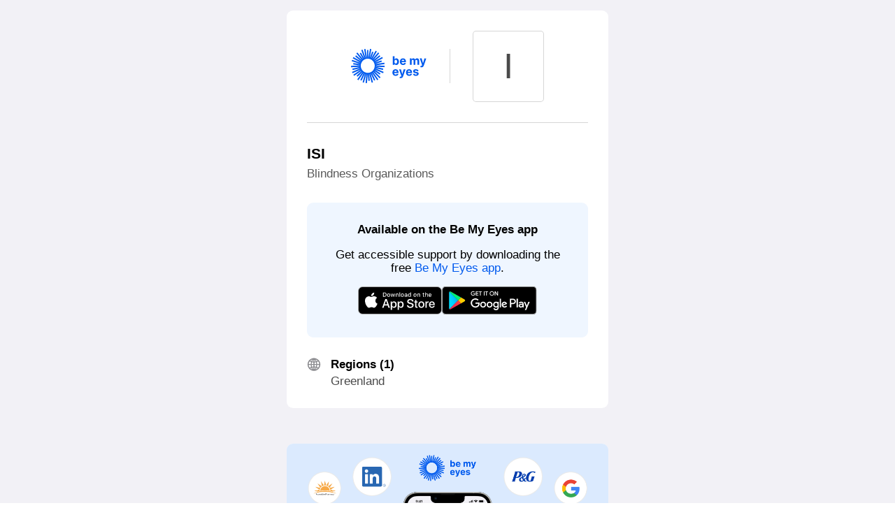

--- FILE ---
content_type: text/html; charset=utf-8
request_url: https://directory.bemyeyes.com/en-US/service-directory/profile/isi
body_size: 18464
content:
<!DOCTYPE html><html lang="en-US"><head><meta charSet="utf-8" data-next-head=""/><meta name="viewport" content="width=device-width" data-next-head=""/><title data-next-head="">ISI on Be My Eyes</title><meta property="og:title" content="ISI on Be My Eyes"/><meta name="description" content="Contact ISI with Be My Eyes. "/><meta property="og:description" content="Contact ISI with Be My Eyes. "/><meta property="og:image" content="https://call.bemyeyes.com/api/catalog-og-image/isi"/><meta name="og:image:alt" content="ISI logo with Be My Eyes logo"/><meta property="og:url" content="https://call.bemyeyes.com/service-directory/profile/isi"/><meta name="twitter:card" content="summary_large_image"/><meta property="og:site_name" content="Be My Eyes"/><link rel="preload" href="/_next/static/css/2f926896b3520ecf.css" as="style"/><link rel="stylesheet" href="/_next/static/css/2f926896b3520ecf.css" data-n-g=""/><link rel="preload" href="/_next/static/css/36d9359273cb4dad.css" as="style"/><link rel="stylesheet" href="/_next/static/css/36d9359273cb4dad.css" data-n-p=""/><noscript data-n-css=""></noscript><script defer="" nomodule="" src="/_next/static/chunks/polyfills-42372ed130431b0a.js"></script><script src="/_next/static/chunks/webpack-c123964791330357.js" defer=""></script><script src="/_next/static/chunks/framework-a8f95d9a8fc7302a.js" defer=""></script><script src="/_next/static/chunks/main-40836a40a162792c.js" defer=""></script><script src="/_next/static/chunks/pages/_app-5c01f5d553e5bcd4.js" defer=""></script><script src="/_next/static/chunks/2017-7ee1cefb3f9b8e15.js" defer=""></script><script src="/_next/static/chunks/3668-fe3ab519811ef889.js" defer=""></script><script src="/_next/static/chunks/pages/service-directory/profile/%5BorgSlug%5D-bea62d5d8ffc2158.js" defer=""></script><script src="/_next/static/WknjjICLd6v8fpPri06km/_buildManifest.js" defer=""></script><script src="/_next/static/WknjjICLd6v8fpPri06km/_ssgManifest.js" defer=""></script></head><body><div id="__next"><div class="BmeDesignSystemProvider_container__XrjCQ"><div class="BasicLayout_container__FRH0s"><div class="BasicLayout_wrapper__CYanD"><main><div class="Card_container__TZTRb ProfilePage_container__fsMe1"><section><header><div class="ProfilePage_iconsContainer__kXZGB"><div class="ProfilePage_bmeLogoContainer__lMs3X" aria-hidden="true"><svg width="100%" height="100%" viewBox="0 0 90 40" fill="none" xmlns="http://www.w3.org/2000/svg"><title>Be My Eyes</title><path d="M49.2335 18.6559H51.2992V17.4494H51.3927C51.6829 18.0772 52.3174 18.7785 53.5372 18.7785C55.2587 18.7785 56.6014 17.4199 56.6014 14.8989C56.6014 12.3093 55.1997 11.0242 53.5421 11.0242C52.278 11.0242 51.6731 11.7747 51.3927 12.3877H51.3288V8.61115H49.2335V18.6559ZM51.2845 14.8891C51.2845 13.5452 51.855 12.6869 52.8732 12.6869C53.911 12.6869 54.4619 13.5845 54.4619 14.8891C54.4619 16.2036 53.9012 17.1159 52.8732 17.1159C51.8649 17.1159 51.2845 16.233 51.2845 14.8891Z" fill="#005AEE"></path><path d="M61.4425 18.8031C63.3116 18.8031 64.5707 17.8957 64.8658 16.4979L62.9279 16.3703C62.7164 16.9442 62.1754 17.2434 61.477 17.2434C60.4293 17.2434 59.7653 16.5518 59.7653 15.4286V15.4237H64.9101V14.8499C64.9101 12.2897 63.3558 11.0242 61.3589 11.0242C59.1357 11.0242 57.6946 12.5986 57.6946 14.9235C57.6946 17.312 59.116 18.8031 61.4425 18.8031ZM59.7653 14.1289C59.8096 13.2706 60.4637 12.5839 61.3933 12.5839C62.3033 12.5839 62.9328 13.2313 62.9378 14.1289H59.7653Z" fill="#005AEE"></path><path d="M69.4831 18.6559H71.5784V14.1338C71.5784 13.3 72.1096 12.7458 72.8081 12.7458C73.4967 12.7458 73.959 13.2166 73.959 13.9572V18.6559H75.9904V14.0553C75.9904 13.2755 76.4379 12.7458 77.2003 12.7458C77.8692 12.7458 78.3709 13.1627 78.3709 14.0014V18.6559H80.4613V13.5894C80.4613 11.9561 79.4874 11.0242 78.0807 11.0242C76.9741 11.0242 76.1133 11.5883 75.8035 12.4515H75.7248C75.4837 11.5785 74.7115 11.0242 73.6737 11.0242C72.6556 11.0242 71.8834 11.5638 71.5686 12.4515H71.48V11.1223H69.4831V18.6559Z" fill="#005AEE"></path><path d="M83.1395 21.4663C84.6986 21.4663 85.5299 20.6766 85.9529 19.4701L88.8892 11.1321L86.671 11.1223L85.0921 16.6548H85.0134L83.4493 11.1223H81.2458L83.9559 18.8717L83.833 19.1905C83.5379 19.8723 83.0313 19.9213 82.2935 19.6908L81.8213 21.2554C82.1213 21.378 82.6083 21.4663 83.1395 21.4663Z" fill="#005AEE"></path><path d="M52.6371 31.5035C54.5061 31.5035 55.7653 30.5961 56.0604 29.1983L54.1225 29.0708C53.911 29.6446 53.37 29.9438 52.6715 29.9438C51.6239 29.9438 50.9599 29.2523 50.9599 28.1291V28.1242H56.1047V27.5503C56.1047 24.9901 54.5504 23.7247 52.5535 23.7247C50.3303 23.7247 48.8892 25.2991 48.8892 27.6239C48.8892 30.0125 50.3106 31.5035 52.6371 31.5035ZM50.9599 26.8294C51.0041 25.971 51.6583 25.2844 52.5879 25.2844C53.4978 25.2844 54.1274 25.9318 54.1323 26.8294H50.9599Z" fill="#005AEE"></path><path d="M58.6439 34.1668C60.203 34.1668 61.0343 33.3771 61.4573 32.1706L64.3937 23.8326L62.1754 23.8228L60.5965 29.3553H60.5178L58.9537 23.8228H56.7502L59.4603 31.5722L59.3374 31.891C59.0423 32.5727 58.5357 32.6218 57.7979 32.3913L57.3257 33.9559C57.6257 34.0785 58.1127 34.1668 58.6439 34.1668Z" fill="#005AEE"></path><path d="M68.6519 31.5035C70.5209 31.5035 71.7801 30.5961 72.0752 29.1983L70.1373 29.0708C69.9258 29.6446 69.3847 29.9438 68.6863 29.9438C67.6387 29.9438 66.9747 29.2523 66.9747 28.1291V28.1242H72.1195V27.5503C72.1195 24.9901 70.5652 23.7247 68.5683 23.7247C66.3451 23.7247 64.9039 25.2991 64.9039 27.6239C64.9039 30.0125 66.3254 31.5035 68.6519 31.5035ZM66.9747 26.8294C67.0189 25.971 67.6731 25.2844 68.6027 25.2844C69.5126 25.2844 70.1422 25.9318 70.1471 26.8294H66.9747Z" fill="#005AEE"></path><path d="M79.7727 25.971C79.5858 24.583 78.4644 23.7247 76.556 23.7247C74.623 23.7247 73.3491 24.6173 73.354 26.0691C73.3491 27.1972 74.0623 27.928 75.5378 28.2223L76.8462 28.4822C77.5053 28.6147 77.8053 28.855 77.8151 29.2326C77.8053 29.679 77.3184 29.9978 76.5855 29.9978C75.8379 29.9978 75.3411 29.679 75.2132 29.0659L73.1524 29.1738C73.3491 30.6158 74.5787 31.5035 76.5806 31.5035C78.5382 31.5035 79.9399 30.5079 79.9449 29.0217C79.9399 27.9329 79.2268 27.2806 77.761 26.9814L76.3937 26.7067C75.6903 26.5547 75.4296 26.3144 75.4346 25.9514C75.4296 25.5002 75.9412 25.2059 76.5904 25.2059C77.3184 25.2059 77.7512 25.6032 77.8545 26.0888L79.7727 25.971Z" fill="#005AEE"></path><path fill-rule="evenodd" clip-rule="evenodd" d="M22.4125 0L22.5886 0.0245856C23.002 0.0822994 23.4152 0.154432 23.8284 0.240973L24.005 0.277955L23.8743 1.01525L23.7334 1.77117L23.5218 2.985L22.109 10.8636L24.9629 3.19056L25.1317 3.24548C25.5305 3.37524 25.9301 3.51966 26.3161 3.67885L26.4826 3.74752L23.6583 11.3408L27.6807 4.54174L28.3163 3.46939L28.7108 2.8134L28.7114 2.81239L29.0983 2.15959L29.2578 2.24656C29.6227 2.44546 29.9947 2.64823 30.3534 2.88058L30.5042 2.97827L30.1169 3.6316L30.116 3.63314L29.7351 4.29015L29.1003 5.36108L25.0577 12.2073L30.2535 6.19992L31.0718 5.2573L31.5654 4.68632L31.5657 4.686L32.0599 4.11152L32.1985 4.21671C32.5436 4.47876 32.8588 4.75446 33.1714 5.04209L33.3047 5.16474L32.8052 5.74521L32.3111 6.31682L31.493 7.25924L26.2373 13.334L32.5068 8.29066L33.6204 7.39211L33.7373 7.52916C34.0071 7.84545 34.2771 8.17628 34.5331 8.50736L34.6454 8.6526L33.5292 9.55326L27.2743 14.5875L34.3548 10.7431L35.4547 10.1436L35.4553 10.1432L36.1059 9.78533L36.798 9.41662L36.8883 9.56908C37.1021 9.92976 37.3013 10.3042 37.4981 10.6741L37.4982 10.6743L37.5855 10.8384L36.8897 11.2277L36.8885 11.2283L36.2395 11.5854L36.2388 11.5857L28.0802 16.0166L35.8787 13.4603L35.9424 13.6245C36.0997 14.0297 36.2281 14.434 36.3544 14.832L36.3546 14.8326L36.3546 14.8326L36.3546 14.8327L36.3547 14.8327L36.4117 15.0124L28.5124 17.5932L38.5659 16.2212L38.5666 16.2211L39.3789 16.1115L39.4092 16.289C39.4797 16.703 39.5513 17.1371 39.5943 17.5583L39.6128 17.7389L38.786 17.8481L38.7848 17.8483L36.8246 18.1195L28.7903 19.2126L38.1612 19.6474L38.1623 19.6474L38.8814 19.676L39.7222 19.7122V19.9338C39.7222 20.338 39.708 20.7568 39.6794 21.1612L39.6667 21.3423L38.8238 21.306L38.8232 21.306L38.1043 21.2775L38.1032 21.2774L28.7351 20.8434L36.7001 22.68L38.1029 23.0064L38.0678 23.184C37.9828 23.614 37.8977 24.0165 37.7982 24.4337L37.7552 24.6138L28.3439 22.4308L35.913 25.7183L37.0711 26.2187L37.7184 26.5035L37.7202 26.5043L38.5192 26.8458L38.4536 27.0147C38.2979 27.416 38.1416 27.8044 37.9708 28.1934L37.8968 28.3618L37.0917 28.0177L36.4438 27.7325L36.4426 27.732L35.2864 27.2325L27.8206 23.9825L34.7752 28.645L34.6888 28.7965C34.4744 29.1727 34.2456 29.5347 34.0023 29.8823L33.8981 30.0312L26.8962 25.3325L32.8362 31.1111L32.8367 31.1116L33.7379 31.9811L34.2465 32.453L34.8811 33.0776L34.767 33.2105C34.4813 33.5431 34.196 33.8463 33.8976 34.1484L33.7677 34.2798L33.1291 33.6513L32.6205 33.165L31.7323 32.2944L31.7316 32.2937L25.7307 26.4684L30.6294 33.3083L31.3503 34.3242L31.7443 34.8939L32.2687 35.6195L32.1349 35.7314C31.8051 36.0072 31.4618 36.2533 31.1249 36.4949L30.9725 36.6042L30.4411 35.869L30.4407 35.8683L30.0315 35.297L30.031 35.2964L29.3118 34.2828L29.3114 34.2823L24.4976 27.548L28.6619 36.3387L28.5067 36.4233C28.135 36.6259 27.7497 36.8136 27.3653 36.9866L27.1992 37.0613L26.5999 35.7824L26.5996 35.7817L23.0203 28.2234L25.2112 36.338L25.2114 36.3386L25.5367 37.5271L25.7055 38.1967L25.706 38.1984L25.9338 39.0675L25.7666 39.1219C25.3677 39.2517 24.9681 39.3673 24.554 39.4685L24.3771 39.5117L24.1478 38.6366L24.1473 38.6347L23.6399 36.78L23.6397 36.7793L21.447 28.6451L22.1847 37.2195L22.0101 37.2438C21.5935 37.302 21.178 37.3309 20.7554 37.3595L20.5737 37.3717L19.8374 28.8132L18.9523 38.406L18.8818 39.1055L18.7934 40L18.5719 39.9845H18.5718C18.1767 39.957 17.7618 39.9281 17.3594 39.8719L17.1825 39.8472L17.2708 38.9539L17.3412 38.2553L17.3413 38.2541L17.4541 37.0556L18.2226 28.7052L15.9835 36.7947L15.9833 36.7953L15.6591 37.951L15.6588 37.9522L15.476 38.6214L15.4757 38.6223L15.2451 39.4843L15.068 39.4395C14.6701 39.3388 14.2568 39.2234 13.8569 39.0933L13.6889 39.0386L13.9184 38.1805L14.1019 37.5092L14.1022 37.508L14.4265 36.3518L14.4267 36.3511L16.6321 28.3705L13.0511 35.8262L13.0507 35.8271L12.4498 37.0602L12.2862 36.9866C11.9018 36.8137 11.5166 36.6259 11.1448 36.4233L10.9898 36.3388L11.5736 35.1075L11.574 35.1066L15.1859 27.5867L10.3111 34.3264L9.62021 35.2827L9.61976 35.2833L9.20973 35.8558L8.69212 36.5605L8.54355 36.4539C8.20219 36.2092 7.86119 35.9503 7.53468 35.6916L7.39558 35.5814L7.89348 34.8794L7.89398 34.8787L8.30315 34.3074L8.3036 34.3067L8.99496 33.3498L13.8337 26.66L7.7761 32.4755L7.64795 32.3519C7.34739 32.0621 7.04694 31.7435 6.77486 31.4246L6.66016 31.2902L12.7827 25.4123L4.887 30.6307L4.88598 30.6314L4.29338 31.017L3.59313 31.4714L3.49053 31.3248C3.24738 30.9773 3.01908 30.6161 2.80564 30.256L2.71385 30.1011L3.41452 29.6465L4.00609 29.2615L4.00711 29.2608L11.8104 24.095L3.22206 27.761L2.57404 28.0463L2.57315 28.0466L1.81161 28.377L1.73592 28.2046C1.5675 27.821 1.39584 27.43 1.25241 27.0235L1.19429 26.8588L1.94688 26.5323L3.66805 25.7897L3.66866 25.7894L11.2221 22.559L3.23189 24.3723L1.92441 24.6701L1.88094 24.4878C1.78266 24.0757 1.68271 23.6565 1.61113 23.2362L1.58103 23.0595L2.88301 22.7795L10.9488 20.9489L2.70629 21.2916L1.56154 21.3489L0.842651 21.3774L0.0547707 21.4145L0.0427342 21.2317C0.0142547 20.7993 0 20.381 0 19.9482V19.77L0.785002 19.733L1.50458 19.7045L1.50499 19.7045L2.64784 19.6616L10.6965 19.3136L2.54539 18.165L2.56959 17.9812C2.62606 17.5525 2.68288 17.1353 2.75407 16.7173L2.78449 16.5388L10.8529 17.6775L3.30153 15.1551L3.30099 15.1549L2.1994 14.7832L1.49447 14.5406L0.776811 14.2984L0.825193 14.127C0.939703 13.7213 1.08246 13.3166 1.22286 12.9187L1.2849 12.7428L2.00704 12.9865L2.71357 13.2154L11.5138 16.1716L2.0823 10.9838L2.16531 10.8217C2.36357 10.4346 2.5631 10.0594 2.77758 9.69754L2.86913 9.5431L5.18494 10.8149L12.2231 14.6951L5.97994 9.62365L4.93952 8.76793L5.0456 8.62475C5.30292 8.27744 5.5739 7.94545 5.8437 7.62922L5.96173 7.49088L7.00502 8.34897L13.1727 13.3591L8.00216 7.3149L7.23799 6.41242L6.77482 5.84405L6.28862 5.29509L6.42382 5.17067C6.73655 4.88288 7.04918 4.60957 7.37578 4.33646L7.5164 4.21886L7.98766 4.77224L8.48229 5.34447L9.24372 6.24374L9.24419 6.24429L14.4481 12.3425L10.3075 5.23702L10.4526 5.1391C10.7978 4.90615 11.1701 4.68882 11.5399 4.48727L11.6975 4.40139L15.8038 11.4259L12.6678 2.81688L12.399 2.10084L12.1557 1.41852L12.3199 1.35077C12.7018 1.19328 13.1022 1.03394 13.5043 0.903112L13.6754 0.847446L13.919 1.53044L14.1873 2.2451L14.5964 3.37315L17.356 10.9445L15.9747 2.99921L15.9746 2.99837L15.7627 1.81181L15.636 1.05611L15.5048 0.335325L15.6853 0.29753C16.0924 0.212266 16.5067 0.1255 16.922 0.0675045L17.0981 0.0429188L17.2294 0.764144L17.3562 1.52016L17.5678 2.70555L18.8924 10.3372V1.20418L19.0676 1.19433C19.3268 1.17975 19.5851 1.17975 19.8374 1.17975H20.5052V2.39378H20.5194V10.5497L21.9288 2.6764L21.9289 2.67593L22.1408 1.47487L22.2817 0.718675L22.2819 0.717886L22.4125 0ZM19.7652 28.0194C24.3223 28.0194 28.0167 24.2992 28.0167 19.7102C28.0167 15.1212 24.3223 11.401 19.7652 11.401C15.208 11.401 11.5137 15.1212 11.5137 19.7102C11.5137 24.2992 15.208 28.0194 19.7652 28.0194Z" fill="#005AEE"></path></svg></div><div class="ProfilePage_avatarContainer__YYWRB"><div class="Avatar_container__o2pa8 Avatar_text__PBQ7v" style="width:100%;height:100%;object-fit:contain;padding:calc((100% - 1rem - 2px) / 2) 0" aria-hidden="true">I</div></div></div><h1 aria-label="ISI on Be My Eyes">ISI</h1></header><dl><dt><span class="VisuallyHidden_visually-hidden__eLWV_">Category</span></dt><dd class="ProfilePage_category__Vi6ij">Blindness Organizations</dd><dt><span class="VisuallyHidden_visually-hidden__eLWV_">Summary</span></dt><dd><p class="ProfilePage_summary__4kFKl"></p></dd><dt><span class="VisuallyHidden_visually-hidden__eLWV_">Contact</span></dt><dd><div class="Card_container__TZTRb Card_secondary__KuF2k AppStoresCard_container__h9vY2"><section><strong>Available on the Be My Eyes app</strong><p>Get accessible support by downloading the free <a href="https://bemyeyes.com/download">Be My Eyes app</a>.</p><div class="AppStoresCard_buttonsContainer__Ae_vr"><a href="https://apps.apple.com/us/app/be-my-eyes/id905177575"><svg id="livetype" xmlns="http://www.w3.org/2000/svg" width="119.66407" height="40" viewBox="0 0 119.66407 40"><title>Download on the App Store</title><g><g><g><path d="M110.13477,0H9.53468c-.3667,0-.729,0-1.09473.002-.30615.002-.60986.00781-.91895.0127A13.21476,13.21476,0,0,0,5.5171.19141a6.66509,6.66509,0,0,0-1.90088.627A6.43779,6.43779,0,0,0,1.99757,1.99707,6.25844,6.25844,0,0,0,.81935,3.61816a6.60119,6.60119,0,0,0-.625,1.90332,12.993,12.993,0,0,0-.1792,2.002C.00587,7.83008.00489,8.1377,0,8.44434V31.5586c.00489.3105.00587.6113.01515.9219a12.99232,12.99232,0,0,0,.1792,2.0019,6.58756,6.58756,0,0,0,.625,1.9043A6.20778,6.20778,0,0,0,1.99757,38.001a6.27445,6.27445,0,0,0,1.61865,1.1787,6.70082,6.70082,0,0,0,1.90088.6308,13.45514,13.45514,0,0,0,2.0039.1768c.30909.0068.6128.0107.91895.0107C8.80567,40,9.168,40,9.53468,40H110.13477c.3594,0,.7246,0,1.084-.002.3047,0,.6172-.0039.9219-.0107a13.279,13.279,0,0,0,2-.1768,6.80432,6.80432,0,0,0,1.9082-.6308,6.27742,6.27742,0,0,0,1.6172-1.1787,6.39482,6.39482,0,0,0,1.1816-1.6143,6.60413,6.60413,0,0,0,.6191-1.9043,13.50643,13.50643,0,0,0,.1856-2.0019c.0039-.3106.0039-.6114.0039-.9219.0078-.3633.0078-.7246.0078-1.0938V9.53613c0-.36621,0-.72949-.0078-1.09179,0-.30664,0-.61426-.0039-.9209a13.5071,13.5071,0,0,0-.1856-2.002,6.6177,6.6177,0,0,0-.6191-1.90332,6.46619,6.46619,0,0,0-2.7988-2.7998,6.76754,6.76754,0,0,0-1.9082-.627,13.04394,13.04394,0,0,0-2-.17676c-.3047-.00488-.6172-.01074-.9219-.01269-.3594-.002-.7246-.002-1.084-.002Z" fill="#a6a6a6"></path><path d="M8.44483,39.125c-.30468,0-.602-.0039-.90429-.0107a12.68714,12.68714,0,0,1-1.86914-.1631,5.88381,5.88381,0,0,1-1.65674-.5479,5.40573,5.40573,0,0,1-1.397-1.0166,5.32082,5.32082,0,0,1-1.02051-1.3965,5.72186,5.72186,0,0,1-.543-1.6572,12.41351,12.41351,0,0,1-.1665-1.875c-.00634-.2109-.01464-.9131-.01464-.9131V8.44434S.88185,7.75293.8877,7.5498a12.37039,12.37039,0,0,1,.16553-1.87207,5.7555,5.7555,0,0,1,.54346-1.6621A5.37349,5.37349,0,0,1,2.61183,2.61768,5.56543,5.56543,0,0,1,4.01417,1.59521a5.82309,5.82309,0,0,1,1.65332-.54394A12.58589,12.58589,0,0,1,7.543.88721L8.44532.875H111.21387l.9131.0127a12.38493,12.38493,0,0,1,1.8584.16259,5.93833,5.93833,0,0,1,1.6709.54785,5.59374,5.59374,0,0,1,2.415,2.41993,5.76267,5.76267,0,0,1,.5352,1.64892,12.995,12.995,0,0,1,.1738,1.88721c.0029.2832.0029.5874.0029.89014.0079.375.0079.73193.0079,1.09179V30.4648c0,.3633,0,.7178-.0079,1.0752,0,.3252,0,.6231-.0039.9297a12.73126,12.73126,0,0,1-.1709,1.8535,5.739,5.739,0,0,1-.54,1.67,5.48029,5.48029,0,0,1-1.0156,1.3857,5.4129,5.4129,0,0,1-1.3994,1.0225,5.86168,5.86168,0,0,1-1.668.5498,12.54218,12.54218,0,0,1-1.8692.1631c-.2929.0068-.5996.0107-.8974.0107l-1.084.002Z"></path></g><g id="_Group_" data-name="&lt;Group&gt;"><g id="_Group_2" data-name="&lt;Group&gt;"><g id="_Group_3" data-name="&lt;Group&gt;"><path id="_Path_" data-name="&lt;Path&gt;" d="M24.76888,20.30068a4.94881,4.94881,0,0,1,2.35656-4.15206,5.06566,5.06566,0,0,0-3.99116-2.15768c-1.67924-.17626-3.30719,1.00483-4.1629,1.00483-.87227,0-2.18977-.98733-3.6085-.95814a5.31529,5.31529,0,0,0-4.47292,2.72787c-1.934,3.34842-.49141,8.26947,1.3612,10.97608.9269,1.32535,2.01018,2.8058,3.42763,2.7533,1.38706-.05753,1.9051-.88448,3.5794-.88448,1.65876,0,2.14479.88448,3.591.8511,1.48838-.02416,2.42613-1.33124,3.32051-2.66914a10.962,10.962,0,0,0,1.51842-3.09251A4.78205,4.78205,0,0,1,24.76888,20.30068Z" fill="#fff"></path><path id="_Path_2" data-name="&lt;Path&gt;" d="M22.03725,12.21089a4.87248,4.87248,0,0,0,1.11452-3.49062,4.95746,4.95746,0,0,0-3.20758,1.65961,4.63634,4.63634,0,0,0-1.14371,3.36139A4.09905,4.09905,0,0,0,22.03725,12.21089Z" fill="#fff"></path></g></g><g><path d="M42.30227,27.13965h-4.7334l-1.13672,3.35645H34.42727l4.4834-12.418h2.083l4.4834,12.418H43.438ZM38.0591,25.59082h3.752l-1.84961-5.44727h-.05176Z" fill="#fff"></path><path d="M55.15969,25.96973c0,2.81348-1.50586,4.62109-3.77832,4.62109a3.0693,3.0693,0,0,1-2.84863-1.584h-.043v4.48438h-1.8584V21.44238H48.4302v1.50586h.03418a3.21162,3.21162,0,0,1,2.88281-1.60059C53.645,21.34766,55.15969,23.16406,55.15969,25.96973Zm-1.91016,0c0-1.833-.94727-3.03809-2.39258-3.03809-1.41992,0-2.375,1.23047-2.375,3.03809,0,1.82422.95508,3.0459,2.375,3.0459C52.30227,29.01563,53.24953,27.81934,53.24953,25.96973Z" fill="#fff"></path><path d="M65.12453,25.96973c0,2.81348-1.50586,4.62109-3.77832,4.62109a3.0693,3.0693,0,0,1-2.84863-1.584h-.043v4.48438h-1.8584V21.44238H58.395v1.50586h.03418A3.21162,3.21162,0,0,1,61.312,21.34766C63.60988,21.34766,65.12453,23.16406,65.12453,25.96973Zm-1.91016,0c0-1.833-.94727-3.03809-2.39258-3.03809-1.41992,0-2.375,1.23047-2.375,3.03809,0,1.82422.95508,3.0459,2.375,3.0459C62.26711,29.01563,63.21438,27.81934,63.21438,25.96973Z" fill="#fff"></path><path d="M71.71047,27.03613c.1377,1.23145,1.334,2.04,2.96875,2.04,1.56641,0,2.69336-.80859,2.69336-1.91895,0-.96387-.67969-1.541-2.28906-1.93652l-1.60937-.3877c-2.28027-.55078-3.33887-1.61719-3.33887-3.34766,0-2.14258,1.86719-3.61426,4.51855-3.61426,2.624,0,4.42285,1.47168,4.4834,3.61426h-1.876c-.1123-1.23926-1.13672-1.9873-2.63379-1.9873s-2.52148.75684-2.52148,1.8584c0,.87793.6543,1.39453,2.25488,1.79l1.36816.33594c2.54785.60254,3.60645,1.626,3.60645,3.44238,0,2.32324-1.85059,3.77832-4.79395,3.77832-2.75391,0-4.61328-1.4209-4.7334-3.667Z" fill="#fff"></path><path d="M83.34621,19.2998v2.14258h1.72168v1.47168H83.34621v4.99121c0,.77539.34473,1.13672,1.10156,1.13672a5.80752,5.80752,0,0,0,.61133-.043v1.46289a5.10351,5.10351,0,0,1-1.03223.08594c-1.833,0-2.54785-.68848-2.54785-2.44434V22.91406H80.16262V21.44238H81.479V19.2998Z" fill="#fff"></path><path d="M86.065,25.96973c0-2.84863,1.67773-4.63867,4.29395-4.63867,2.625,0,4.29492,1.79,4.29492,4.63867,0,2.85645-1.66113,4.63867-4.29492,4.63867C87.72609,30.6084,86.065,28.82617,86.065,25.96973Zm6.69531,0c0-1.9541-.89551-3.10742-2.40137-3.10742s-2.40039,1.16211-2.40039,3.10742c0,1.96191.89453,3.10645,2.40039,3.10645S92.76027,27.93164,92.76027,25.96973Z" fill="#fff"></path><path d="M96.18606,21.44238h1.77246v1.541h.043a2.1594,2.1594,0,0,1,2.17773-1.63574,2.86616,2.86616,0,0,1,.63672.06934v1.73828a2.59794,2.59794,0,0,0-.835-.1123,1.87264,1.87264,0,0,0-1.93652,2.083v5.37012h-1.8584Z" fill="#fff"></path><path d="M109.3843,27.83691c-.25,1.64355-1.85059,2.77148-3.89844,2.77148-2.63379,0-4.26855-1.76465-4.26855-4.5957,0-2.83984,1.64355-4.68164,4.19043-4.68164,2.50488,0,4.08008,1.7207,4.08008,4.46582v.63672h-6.39453v.1123a2.358,2.358,0,0,0,2.43555,2.56445,2.04834,2.04834,0,0,0,2.09082-1.27344Zm-6.28223-2.70215h4.52637a2.1773,2.1773,0,0,0-2.2207-2.29785A2.292,2.292,0,0,0,103.10207,25.13477Z" fill="#fff"></path></g></g></g><g id="_Group_4" data-name="&lt;Group&gt;"><g><path d="M37.82619,8.731a2.63964,2.63964,0,0,1,2.80762,2.96484c0,1.90625-1.03027,3.002-2.80762,3.002H35.67092V8.731Zm-1.22852,5.123h1.125a1.87588,1.87588,0,0,0,1.96777-2.146,1.881,1.881,0,0,0-1.96777-2.13379h-1.125Z" fill="#fff"></path><path d="M41.68068,12.44434a2.13323,2.13323,0,1,1,4.24707,0,2.13358,2.13358,0,1,1-4.24707,0Zm3.333,0c0-.97607-.43848-1.54687-1.208-1.54687-.77246,0-1.207.5708-1.207,1.54688,0,.98389.43457,1.55029,1.207,1.55029C44.57522,13.99463,45.01369,13.42432,45.01369,12.44434Z" fill="#fff"></path><path d="M51.57326,14.69775h-.92187l-.93066-3.31641h-.07031l-.92676,3.31641h-.91309l-1.24121-4.50293h.90137l.80664,3.436h.06641l.92578-3.436h.85254l.92578,3.436h.07031l.80273-3.436h.88867Z" fill="#fff"></path><path d="M53.85354,10.19482H54.709v.71533h.06641a1.348,1.348,0,0,1,1.34375-.80225,1.46456,1.46456,0,0,1,1.55859,1.6748v2.915h-.88867V12.00586c0-.72363-.31445-1.0835-.97168-1.0835a1.03294,1.03294,0,0,0-1.0752,1.14111v2.63428h-.88867Z" fill="#fff"></path><path d="M59.09377,8.437h.88867v6.26074h-.88867Z" fill="#fff"></path><path d="M61.21779,12.44434a2.13346,2.13346,0,1,1,4.24756,0,2.1338,2.1338,0,1,1-4.24756,0Zm3.333,0c0-.97607-.43848-1.54687-1.208-1.54687-.77246,0-1.207.5708-1.207,1.54688,0,.98389.43457,1.55029,1.207,1.55029C64.11232,13.99463,64.5508,13.42432,64.5508,12.44434Z" fill="#fff"></path><path d="M66.4009,13.42432c0-.81055.60352-1.27783,1.6748-1.34424l1.21973-.07031v-.38867c0-.47559-.31445-.74414-.92187-.74414-.49609,0-.83984.18213-.93848.50049h-.86035c.09082-.77344.81836-1.26953,1.83984-1.26953,1.12891,0,1.76563.562,1.76563,1.51318v3.07666h-.85547v-.63281h-.07031a1.515,1.515,0,0,1-1.35254.707A1.36026,1.36026,0,0,1,66.4009,13.42432Zm2.89453-.38477v-.37646l-1.09961.07031c-.62012.0415-.90137.25244-.90137.64941,0,.40527.35156.64111.835.64111A1.0615,1.0615,0,0,0,69.29543,13.03955Z" fill="#fff"></path><path d="M71.34816,12.44434c0-1.42285.73145-2.32422,1.86914-2.32422a1.484,1.484,0,0,1,1.38086.79h.06641V8.437h.88867v6.26074h-.85156v-.71143h-.07031a1.56284,1.56284,0,0,1-1.41406.78564C72.0718,14.772,71.34816,13.87061,71.34816,12.44434Zm.918,0c0,.95508.4502,1.52979,1.20313,1.52979.749,0,1.21191-.583,1.21191-1.52588,0-.93848-.46777-1.52979-1.21191-1.52979C72.72121,10.91846,72.26613,11.49707,72.26613,12.44434Z" fill="#fff"></path><path d="M79.23,12.44434a2.13323,2.13323,0,1,1,4.24707,0,2.13358,2.13358,0,1,1-4.24707,0Zm3.333,0c0-.97607-.43848-1.54687-1.208-1.54687-.77246,0-1.207.5708-1.207,1.54688,0,.98389.43457,1.55029,1.207,1.55029C82.12453,13.99463,82.563,13.42432,82.563,12.44434Z" fill="#fff"></path><path d="M84.66945,10.19482h.85547v.71533h.06641a1.348,1.348,0,0,1,1.34375-.80225,1.46456,1.46456,0,0,1,1.55859,1.6748v2.915H87.605V12.00586c0-.72363-.31445-1.0835-.97168-1.0835a1.03294,1.03294,0,0,0-1.0752,1.14111v2.63428h-.88867Z" fill="#fff"></path><path d="M93.51516,9.07373v1.1416h.97559v.74854h-.97559V13.2793c0,.47168.19434.67822.63672.67822a2.96657,2.96657,0,0,0,.33887-.02051v.74023a2.9155,2.9155,0,0,1-.4834.04541c-.98828,0-1.38184-.34766-1.38184-1.21582v-2.543h-.71484v-.74854h.71484V9.07373Z" fill="#fff"></path><path d="M95.70461,8.437h.88086v2.48145h.07031a1.3856,1.3856,0,0,1,1.373-.80664,1.48339,1.48339,0,0,1,1.55078,1.67871v2.90723H98.69v-2.688c0-.71924-.335-1.0835-.96289-1.0835a1.05194,1.05194,0,0,0-1.13379,1.1416v2.62988h-.88867Z" fill="#fff"></path><path d="M104.76125,13.48193a1.828,1.828,0,0,1-1.95117,1.30273A2.04531,2.04531,0,0,1,100.73,12.46045a2.07685,2.07685,0,0,1,2.07617-2.35254c1.25293,0,2.00879.856,2.00879,2.27V12.688h-3.17969v.0498a1.1902,1.1902,0,0,0,1.19922,1.29,1.07934,1.07934,0,0,0,1.07129-.5459Zm-3.126-1.45117h2.27441a1.08647,1.08647,0,0,0-1.1084-1.1665A1.15162,1.15162,0,0,0,101.63527,12.03076Z" fill="#fff"></path></g></g></g></svg></a><a href="https://play.google.com/store/apps/details?id=com.bemyeyes.bemyeyes"><svg width="136" height="40" viewBox="0 0 136 40" fill="none" xmlns="http://www.w3.org/2000/svg"><title>Get it on Google Play</title><g clip-path="url(#clip0)"><path fill-rule="evenodd" clip-rule="evenodd" d="M130.33 40H5.33387C2.57715 40 0.332031 37.7456 0.332031 35V5C0.332031 2.24439 2.57715 0 5.33387 0H130.33C133.084 0 135.332 2.24439 135.332 5V35C135.332 37.7456 133.084 40 130.33 40Z" fill="black"></path><path fill-rule="evenodd" clip-rule="evenodd" d="M130.33 0.800499C132.642 0.800499 134.535 2.68828 134.535 5V35C134.535 37.3117 132.655 39.1995 130.33 39.1995H5.33387C3.0217 39.1995 1.12925 37.3117 1.12925 35V5C1.12925 2.68828 3.00928 0.800499 5.33387 0.800499H130.33ZM130.33 0H5.33387C2.57715 0 0.332031 2.25436 0.332031 5V35C0.332031 37.7556 2.57715 40 5.33387 40H130.33C133.084 40 135.332 37.7556 135.332 35V5C135.332 2.25436 133.084 0 130.33 0Z" fill="#A6A6A6"></path><path d="M71.4503 13.2318C70.5488 13.2318 69.7888 12.9151 69.1878 12.2917C68.5918 11.6857 68.259 10.8503 68.2739 9.99742C68.2739 9.0872 68.5819 8.31663 69.1878 7.70565C69.7864 7.08221 70.5463 6.7655 71.4478 6.7655C72.3394 6.7655 73.0994 7.08221 73.7103 7.70565C74.3163 8.33658 74.6243 9.10715 74.6243 9.99742C74.6143 10.9101 74.3064 11.6807 73.7103 12.2892C73.1118 12.9176 72.3518 13.2318 71.4503 13.2318ZM44.6258 13.2318C43.7442 13.2318 42.9792 12.9201 42.3534 12.3042C41.7325 11.6907 41.4171 10.9151 41.4171 9.99992C41.4171 9.08471 41.7325 8.30914 42.3534 7.69568C42.9668 7.07972 43.7318 6.768 44.6258 6.768C45.0629 6.768 45.4876 6.85528 45.8949 7.03234C46.2947 7.20441 46.6201 7.43882 46.861 7.7256L46.9206 7.79792L46.2476 8.46126L46.178 8.37897C45.798 7.9251 45.2889 7.70316 44.6159 7.70316C44.0149 7.70316 43.4909 7.91762 43.0587 8.34156C42.6241 8.768 42.4031 9.3266 42.4031 10.0024C42.4031 10.6782 42.6241 11.2368 43.0587 11.6633C43.4909 12.0872 44.0149 12.3017 44.6159 12.3017C45.2566 12.3017 45.7956 12.0872 46.2153 11.6633C46.4636 11.4139 46.6176 11.0648 46.6722 10.6234H44.5141V9.69069H47.5986L47.611 9.77548C47.6334 9.93259 47.6557 10.0947 47.6557 10.2443C47.6557 11.1047 47.3974 11.8004 46.8858 12.3141C46.3047 12.9226 45.5447 13.2318 44.6258 13.2318ZM80.2917 13.0997H79.3405L76.4273 8.41887L76.4521 9.26176V13.0972H75.5009V6.90017H76.5862L76.616 6.94755L79.3554 11.3565L79.3305 10.5161V6.90017H80.2917V13.0997ZM64.3027 13.0997H63.3391V7.83284H61.6677V6.90017H65.9717V7.83284H64.3003V13.0997H64.3027ZM60.8829 13.0997H59.9218V6.90017H60.8829V13.0997ZM55.4813 13.0997H54.5202V7.83284H52.8488V6.90017H57.1527V7.83284H55.4813V13.0997ZM52.2403 13.0897H48.5547V6.90017H52.2403V7.83284H49.5184V9.53358H51.9746V10.4563H49.5184V12.157H52.2403V13.0897ZM69.8932 11.6508C70.3228 12.0822 70.8443 12.2992 71.4503 12.2992C72.0737 12.2992 72.5828 12.0872 73.0075 11.6508C73.4297 11.2269 73.6433 10.6707 73.6433 9.99992C73.6433 9.32909 73.4297 8.77049 73.01 8.34904C72.5803 7.91762 72.0563 7.70066 71.4528 7.70066C70.8294 7.70066 70.3203 7.91264 69.8981 8.34904C69.4759 8.77298 69.2623 9.32909 69.2623 9.99992C69.2623 10.6707 69.4734 11.2293 69.8932 11.6508Z" fill="white"></path><path fill-rule="evenodd" clip-rule="evenodd" d="M68.1846 21.7556C65.8377 21.7556 63.9353 23.5436 63.9353 26.01C63.9353 28.4539 65.8501 30.2643 68.1846 30.2643C70.5315 30.2643 72.4339 28.4638 72.4339 26.01C72.4339 23.5436 70.5315 21.7556 68.1846 21.7556ZM68.1846 28.5785C66.9006 28.5785 65.7954 27.5112 65.7954 26C65.7954 24.4663 66.9031 23.4214 68.1846 23.4214C69.4686 23.4214 70.5738 24.4663 70.5738 26C70.5762 27.5212 69.4686 28.5785 68.1846 28.5785ZM58.9136 21.7556C56.5666 21.7556 54.6642 23.5436 54.6642 26.01C54.6642 28.4539 56.579 30.2643 58.9136 30.2643C61.2605 30.2643 63.1629 28.4638 63.1629 26.01C63.1629 23.5436 61.258 21.7556 58.9136 21.7556ZM58.9136 28.5785C57.6296 28.5785 56.5244 27.5112 56.5244 26C56.5244 24.4663 57.632 23.4214 58.9136 23.4214C60.1975 23.4214 61.3027 24.4663 61.3027 26C61.3027 27.5212 60.1975 28.5785 58.9136 28.5785ZM47.8817 23.0549V24.8554H52.1856C52.054 25.8653 51.7212 26.611 51.2121 27.1222C50.5813 27.7556 49.6077 28.4439 47.8916 28.4439C45.2466 28.4439 43.1778 26.2992 43.1778 23.6434C43.1778 20.9875 45.2466 18.8429 47.8916 18.8429C49.3196 18.8429 50.3602 19.409 51.1326 20.1322L52.4042 18.8554C51.3313 17.8229 49.9033 17.0324 47.9015 17.0324C44.2731 17.0324 41.2283 20 41.2283 23.6334C41.2283 27.2768 44.2706 30.2344 47.9015 30.2344C49.8611 30.2344 51.3313 29.591 52.4936 28.379C53.6783 27.1895 54.0533 25.5112 54.0533 24.1571C54.0533 23.7357 54.021 23.3566 53.9539 23.0349H47.8792C47.8817 23.0324 47.8817 23.0549 47.8817 23.0549ZM93.0051 24.4563C92.6499 23.5012 91.577 21.7456 89.3766 21.7456C87.1961 21.7456 85.3831 23.4688 85.3831 26C85.3831 28.389 87.1762 30.2544 89.5877 30.2544C91.5249 30.2544 92.6524 29.0648 93.1168 28.3666L91.6789 27.399C91.202 28.1097 90.5389 28.576 89.5977 28.576C88.6465 28.576 87.9809 28.1421 87.5388 27.2868L93.2038 24.9302C93.2038 24.9327 93.0051 24.4563 93.0051 24.4563ZM87.2284 25.8778C87.1837 24.2344 88.4999 23.399 89.4412 23.399C90.1838 23.399 90.8022 23.7656 91.0133 24.2992L87.2284 25.8778ZM82.6264 30H84.4865V17.5012H82.6264V30ZM79.5716 22.7007H79.5046C79.0848 22.1995 78.2876 21.7456 77.2694 21.7456C75.1559 21.7456 73.2088 23.6135 73.2088 26.0125C73.2088 28.4015 75.146 30.2469 77.2694 30.2469C78.2752 30.2469 79.0848 29.7905 79.5046 29.2793H79.5716V29.8903C79.5716 31.5137 78.7073 32.389 77.3141 32.389C76.1741 32.389 75.4663 31.5661 75.1782 30.8778L73.5615 31.5561C74.0259 32.6783 75.2652 34.0673 77.3116 34.0673C79.4921 34.0673 81.3399 32.778 81.3399 29.6334V22H79.5816V22.7007C79.584 22.7007 79.5716 22.7007 79.5716 22.7007ZM77.4358 28.5785C76.1518 28.5785 75.0789 27.5012 75.0789 26.0125C75.0789 24.5112 76.1518 23.4239 77.4358 23.4239C78.7074 23.4239 79.6933 24.5237 79.6933 26.0125C79.7057 27.5012 78.7098 28.5785 77.4358 28.5785ZM101.715 17.5012H97.2668V30H99.127V25.2668H101.717C103.776 25.2668 105.8 23.7681 105.8 21.389C105.8 19.01 103.784 17.5012 101.715 17.5012ZM101.769 23.5212H99.1245V19.2319H101.769C103.163 19.2319 103.95 20.3865 103.95 21.3765C103.95 22.3566 103.153 23.5212 101.769 23.5212ZM113.256 21.7332C111.905 21.7332 110.512 22.3342 109.935 23.6434L111.584 24.3317C111.94 23.6434 112.59 23.409 113.278 23.409C114.242 23.409 115.215 23.9875 115.238 25.0199V25.1521C114.905 24.9626 114.175 24.6733 113.301 24.6733C111.52 24.6733 109.714 25.6509 109.714 27.4838C109.714 29.1621 111.175 30.2394 112.801 30.2394C114.051 30.2394 114.739 29.6733 115.168 29.0174H115.235V29.985H117.028V25.197C117.028 22.9676 115.379 21.7332 113.256 21.7332ZM113.022 28.5785C112.414 28.5785 111.562 28.2793 111.562 27.5112C111.562 26.5436 112.625 26.177 113.532 26.177C114.351 26.177 114.739 26.3541 115.225 26.5985C115.091 27.7207 114.147 28.5686 113.022 28.5785ZM123.57 22L121.434 27.4214H121.367L119.154 22H117.153L120.473 29.5785L118.581 33.7905H120.518L125.626 22H123.57ZM106.826 30H108.686V17.5012H106.826V30Z" fill="white"></path><path fill-rule="evenodd" clip-rule="evenodd" d="M10.7232 7.53364C10.4351 7.84536 10.2687 8.32167 10.2687 8.94511V31.0573C10.2687 31.6808 10.4351 32.1571 10.7331 32.4563L10.8101 32.5237L23.1483 20.1346V19.8578L10.8002 7.46631L10.7232 7.53364Z" fill="url(#paint0_linear)"></path><path fill-rule="evenodd" clip-rule="evenodd" d="M27.2534 24.2768L23.1382 20.1447V19.8554L27.2534 15.7232L27.3428 15.7781L32.2106 18.5561C33.6039 19.3442 33.6039 20.6459 32.2106 21.4439L27.3428 24.222L27.2534 24.2768Z" fill="url(#paint1_linear)"></path><path fill-rule="evenodd" clip-rule="evenodd" d="M27.343 24.2219L23.1383 20L10.7231 32.4663C11.1776 32.9551 11.9401 33.01 12.7919 32.5337L27.343 24.2219Z" fill="url(#paint2_linear)"></path><path fill-rule="evenodd" clip-rule="evenodd" d="M27.343 15.7781L12.7919 7.47882C11.9401 6.99004 11.1751 7.05737 10.7231 7.54615L23.1383 20L27.343 15.7781Z" fill="url(#paint3_linear)"></path><path opacity="0.2" fill-rule="evenodd" clip-rule="evenodd" d="M27.2536 24.1322L12.8018 32.3766C11.9947 32.8429 11.2744 32.8105 10.81 32.3865L10.733 32.4638L10.81 32.5312C11.2744 32.9526 11.9947 32.9875 12.8018 32.5212L27.3529 24.222L27.2536 24.1322Z" fill="black"></path><path opacity="0.12" fill-rule="evenodd" clip-rule="evenodd" d="M32.2106 21.2993L27.2411 24.1322L27.3305 24.2219L32.1982 21.4439C32.8961 21.0449 33.2388 20.5212 33.2388 20C33.1966 20.4788 32.8415 20.9327 32.2106 21.2993Z" fill="black"></path><path opacity="0.25" fill-rule="evenodd" clip-rule="evenodd" d="M12.7919 7.62348L32.2107 18.7008C32.8415 19.0574 33.1967 19.5237 33.2513 20C33.2513 19.4788 32.9086 18.9551 32.2107 18.5561L12.7919 7.47884C11.3987 6.67834 10.2687 7.34667 10.2687 8.94517V9.08981C10.2687 7.48881 11.3987 6.83295 12.7919 7.62348Z" fill="white"></path></g><defs><linearGradient id="paint0_linear" x1="22.0416" y1="8.70654" x2="2.26717" y2="13.9538" gradientUnits="userSpaceOnUse"><stop stop-color="#00A0FF"></stop><stop offset="0.00657" stop-color="#00A1FF"></stop><stop offset="0.2601" stop-color="#00BEFF"></stop><stop offset="0.5122" stop-color="#00D2FF"></stop><stop offset="0.7604" stop-color="#00DFFF"></stop><stop offset="1" stop-color="#00E3FF"></stop></linearGradient><linearGradient id="paint1_linear" x1="34.0275" y1="20.0001" x2="9.9298" y2="20.0001" gradientUnits="userSpaceOnUse"><stop stop-color="#FFE000"></stop><stop offset="0.4087" stop-color="#FFBD00"></stop><stop offset="0.7754" stop-color="#FFA500"></stop><stop offset="1" stop-color="#FF9C00"></stop></linearGradient><linearGradient id="paint2_linear" x1="25.0567" y1="22.2973" x2="9.09388" y2="49.0538" gradientUnits="userSpaceOnUse"><stop stop-color="#FF3A44"></stop><stop offset="1" stop-color="#C31162"></stop></linearGradient><linearGradient id="paint3_linear" x1="7.59686" y1="0.178805" x2="14.7185" y2="12.1287" gradientUnits="userSpaceOnUse"><stop stop-color="#32A071"></stop><stop offset="0.0685" stop-color="#2DA771"></stop><stop offset="0.4762" stop-color="#15CF74"></stop><stop offset="0.8009" stop-color="#06E775"></stop><stop offset="1" stop-color="#00F076"></stop></linearGradient><clipPath id="clip0"><rect width="135" height="40" fill="white" transform="translate(0.332031)"></rect></clipPath></defs></svg></a></div></section></div></dd><dt class="ProfilePage_definitionItem__1jplL"><div class="ProfilePage_iconWrapper__3BCx3"><svg width="20" height="19" viewBox="0 0 20 19" fill="none" xmlns="http://www.w3.org/2000/svg"><path d="M10 18.8213C15.0273 18.8213 19.167 14.6816 19.167 9.6543C19.167 4.63574 15.0186 0.487305 9.99121 0.487305C4.97266 0.487305 0.833008 4.63574 0.833008 9.6543C0.833008 14.6816 4.97266 18.8213 10 18.8213ZM4.69141 4.24902C5.55273 3.40527 6.61621 2.75488 7.80273 2.38574C7.16992 3.00977 6.64258 3.89746 6.23828 4.97852C5.63184 4.78516 5.11328 4.53906 4.69141 4.24902ZM12.2061 2.39453C13.3838 2.76367 14.4473 3.40527 15.3086 4.25781C14.8867 4.54785 14.3682 4.78516 13.7617 4.97852C13.3662 3.90625 12.8301 3.01855 12.2061 2.39453ZM10.6416 2.75488C11.3535 3.10645 12.0039 4.03809 12.4785 5.29492C11.9072 5.3916 11.292 5.45312 10.6416 5.47949V2.75488ZM7.52148 5.29492C7.99609 4.03809 8.64648 3.10645 9.3584 2.75488V5.47949C8.70801 5.45312 8.09277 5.3916 7.52148 5.29492ZM2.43262 9.0127C2.55566 7.60645 3.06543 6.29688 3.86523 5.20703C4.38379 5.60254 5.06934 5.93652 5.86914 6.19141C5.6582 7.05273 5.52637 8.00195 5.48242 9.0127H2.43262ZM14.5176 9.0127C14.4736 8.00195 14.3418 7.05273 14.1309 6.19141C14.9307 5.93652 15.6162 5.60254 16.1348 5.21582C16.9346 6.30566 17.4443 7.60645 17.5674 9.0127H14.5176ZM6.79199 9.0127C6.83594 8.13379 6.95898 7.29004 7.15234 6.5166C7.83789 6.64844 8.58496 6.73633 9.3584 6.77148V9.0127H6.79199ZM10.6416 9.0127V6.77148C11.415 6.73633 12.1621 6.64844 12.8477 6.5166C13.041 7.29004 13.1641 8.13379 13.208 9.0127H10.6416ZM2.43262 10.2959H5.48242C5.51758 11.3242 5.6582 12.2822 5.87793 13.1611C5.07812 13.416 4.40137 13.7412 3.88281 14.1279C3.07422 13.0293 2.55566 11.7109 2.43262 10.2959ZM6.79199 10.2959H9.3584V12.5811C8.58496 12.6162 7.84668 12.7041 7.15234 12.8359C6.95898 12.0449 6.83594 11.1836 6.79199 10.2959ZM10.6416 12.5811V10.2959H13.208C13.1641 11.1836 13.041 12.0449 12.8477 12.8359C12.1533 12.7041 11.415 12.6162 10.6416 12.5811ZM14.1221 13.1611C14.3418 12.2822 14.4824 11.3242 14.5176 10.2959H17.5674C17.4443 11.7109 16.9258 13.0293 16.1172 14.1279C15.5986 13.7412 14.9219 13.416 14.1221 13.1611ZM7.53906 14.0576C8.10156 13.9609 8.70801 13.8906 9.3584 13.8643V16.5713C8.65527 16.2109 8.00488 15.2881 7.53906 14.0576ZM10.6416 13.8643C11.292 13.8906 11.8984 13.9609 12.4609 14.0576C11.9951 15.2881 11.3447 16.2109 10.6416 16.5713V13.8643ZM13.7529 14.3652C14.3506 14.5586 14.8691 14.7959 15.291 15.0771C14.4297 15.9209 13.375 16.5537 12.2148 16.9141C12.8301 16.2988 13.3574 15.4287 13.7529 14.3652ZM4.71777 15.0771C5.13086 14.7959 5.64941 14.5586 6.24707 14.3652C6.64258 15.4287 7.16992 16.2988 7.78516 16.9141C6.625 16.5537 5.57031 15.9209 4.71777 15.0771Z" fill="#3C3C43" fill-opacity="0.6"></path></svg></div><span class="ProfilePage_header__cut1y">Regions
               (1)</span></dt><dd class="ProfilePage_iconAligned__wpnoC"><ul class="ProfilePage_commaSeparated__HfBER"><li>Greenland</li></ul></dd></dl></section></div><div class="Card_container__TZTRb SpecializedHelpInfoCard_container__nhyqs"><div class="SpecializedHelpInfoCard_cover__ueVIP"><picture><source srcSet="/_next/static/media/specialized-help-sm.2c99c3c3.png" media="(min-width: 576px)"/><img src="/_next/static/media/specialized-help.8967601c.png" aria-hidden="true" alt="Specialized Help" width="100%"/></picture></div><section><em>Get your company or organization listed in Service Directory</em><p>Didn’t find your company or organization in Service Directory? View our product information to know more.</p><a class="Button_container__ypfHW SpecializedHelpInfoCard_link__bsz2_" type="button" href="https://www.bemyeyes.com/service-directory"><div class="Button_contents__zEh2S">Product information</div></a></section></div></main></div><footer class="Footer_container__ZbUf0 BasicLayout_footer__Sf_bz"><p class="Footer_copyright__bmtzI">© Be My Eyes</p><nav><ul class="Footer_listContainer__66ZEh"><li><a href="https://www.bemyeyes.com/privacy">Privacy Policy</a></li><li><a href="https://www.bemyeyes.com/terms">Terms of Service</a></li><li><a href="https://support.bemyeyes.com/hc/en-us">Help Center</a></li><li><a href="https://www.bemyeyes.com/contact">Contact Us</a></li></ul></nav></footer></div></div></div><script id="__NEXT_DATA__" type="application/json">{"props":{"pageProps":{"profile":{"id":7770,"slug":"isi","name":"ISI","plan":"free","key":"bme_specialized_help","logo":null,"category":"Blindness Organizations","category_key":"blindness_organizations","is_open":true,"is_always_open":false,"uses_opening_hours":false,"allow_calls_outside_opening_hours":false,"is_featured":false,"featured_sort_order":0,"stats":{"sighted_memberships_count":0,"bvi_memberships_count":0},"opening_hours":null,"description":"","summary":"","languages":[],"display_languages":[],"available_in_countries":[{"code":"GL","name":"Greenland"}],"timezone":"UTC","app_call_config":{"caller_rating_inappropriate":false,"caller_rating_inappropriate_text":false,"caller_social_share":false,"caller_social_share_text":"","responder_social_share":false,"responder_social_share_text":"","responder_rating_inappropriate":false,"responder_rating_inappropriate_text":true},"app_stats_config":{"service_level":30,"short_abandon_threshold":0,"call_length_warning":1800,"call_length_danger":3600,"service_level_percent_success":70,"service_level_percent_normal":40,"canceled_level_percent_success":30,"canceled_level_percent_normal":60,"caller_satisfaction_percent_success":70,"caller_satisfaction_percent_normal":40,"responder_satisfaction_percent_success":70,"responder_satisfaction_percent_normal":40},"terms":null,"is_chat_enabled":false,"is_call_enabled":false,"preferred_channel":"call","non_preferred_channel_deflection":"none","is_qr_scanner_enabled":false,"qr_scanner_button_title":null,"external_link":{"title":"Contact ISI","url":"tel:+299-59-91-59"},"header_labels":[],"accessory_allowed":true},"strings":{"invite.title":"Invitation to join {organizationName} on Be My Eyes","invite.title.generic":"Invitation to join my group on Be My Eyes","invite.description.generic":"Join as a blind or low vision user in order to make calls to this group, or as a sighted user to answer calls to this group.","invite.fallback.title":"You have been invited to join a Be My Eyes Group","invite.fallback.inviteExpired.title":"The link has expired. Please download the app.","invite.fallback.description":"Join as a blind or low vision user in order to make calls to this group, or as a sighted user to answer calls to this group.\n\nTo join a group you have to open this link on the device where Be My Eyes is installed.\n\nYou can download the app on the App Store or on Google Play. Make sure you have the latest update installed.","invite.fallback.inviteExpired.description":"The link to the Be My Eyes group has expired.\n\nPlease download the Be My Eyes app on the App Store or on Google Play to join another group.","invite.fallback.openAppButton":"I have already installed the app","invite.fallback.openAppButton.description":"Open the app","invite.fallback.openAppButton.appOpened":"The Be My Eyes app should launch now. If it doesn't, please check that you have the latest version installed.","rbmFallback.title":"Update your app to use Be My Eyes on Ray-Ban Meta Smart Glasses","rbmFallback.description":"Please update your app to Use Be My Eyes hands-free with Ray-Ban Meta Glasses.","rbmFallback.learnMore":"Learn more about Ray-Ban Meta Smart Glasses","publicProfile.title":"{organizationName} on Be My Eyes","publicProfile.secondary.title":"Available on the Be My Eyes app","publicProfile.secondary.description":"Get accessible support by downloading the free {link}.","publicProfile.secondary.description.link":"Be My Eyes app","publicProfile.share.imageAltText":"{organizationName} logo with Be My Eyes logo","publicProfile.share.description":"Contact {organizationName} with Be My Eyes. {organizationSummary}","openingHours.expandToShowMore":"Expand to show more","specializedHelpCard.subtitle":"Get your company or organization listed in Service Directory","specializedHelpCard.description":"Didn’t find your company or organization in Service Directory? View our product information to know more.","specializedHelpCard.link.title":"Product information","errors.404.learnMore":"Learn More","sharedChat.linkToBeMyEyesHomepage.description":"Get visual assistance with a single tap.","sharedChat.title":"Shared chat","sharedChat.imageDescription.title":"Image description","sharedChat.image.open":"Open image in a new tab","sharedChat.image.description":"User message, picture","sharedChat.pageDescription":"A Be My Eyes user shared a chat with Be My AI","sharedChat.pageDescription.imageDescription":"A Be My Eyes user shared an image description by Be My AI","serviceDirectory.title":"Service Directory","serviceDirectory.description":"Be My Eyes Service Directory","serviceDirectory.directory.changeCountry":"Change country","serviceDirectory.directory.description":"You are viewing the list for {countryName}","serviceDirectory.directory.clearResults":"Clear results","serviceDirectory.selectCountry.title":"Select a country to get the list for that location","serviceDirectory.contactForm.title":"Claim this profile","serviceDirectory.contactForm.description":"Do you manage this company or organisation? Contact us to claim and complete this profile.","serviceDirectory.searchField.label":"Search for company or organization","serviceDirectory.searchField.submit":"Search","serviceDirectory.goToBeMyEyesCom":"Go to bemyeyes.com","errors.401.title":"Oops, you don't have permission to go here","errors.401.description":"It seems like you are trying to access a page that your account doesn’t have permission to access.","errors.401.reasonsList.title":"This is because:","errors.401.description.2":"If you have access to multiple accounts, please log out and log in with a different account. If the issue persists, feel free to get in touch with us.","errors.404.title":"This page isn't available","errors.404.description":"We can't seem to find the page you're looking for. The link you followed may be broken, or the page may have been removed.","errors.404.callToActionButton":"Visit homepage","errors.500.title":"Looks like something went wrong!","errors.500.description":"We track these errors automatically, but if the problem persists feel free to contact us. In the meantime, try refreshing.","errors.network.title":"Network error","errors.network.description":"We are having trouble connecting to the Be My Eyes server. Please try again later. If you are using a VPN connection, a work network, or a proxy server, please try again using a different network.","global.account":"Account","global.add":"Add","global.all":"All","global.alwaysOpen":"Always open","global.apiKey":"API Key","global.appStore":"App Store","global.applied":"Applied","global.applyFilters":"Apply filters","global.back":"Back","global.backTo":"Back to {x}","global.beMyEyes":"Be My Eyes","global.beMyEyesChatFeature":"Be My AI","global.beMyEyesChatFeature.waitingForResponse":"Please wait, Be My AI is writing a message","global.call":"Call","global.caller":"Caller","global.calls":"Calls","global.cancel":"Cancel","global.categories":"Categories","global.category":"Category","global.charts.bar":"Bar chart","global.charts.line":"Line chart","global.city":"City","global.clearFilters":"Clear filters","global.closed":"Closed","global.color":"Color","global.colors.blue":"Blue","global.colors.brown":"Brown","global.colors.gray":"Gray","global.colors.green":"Green","global.colors.orange":"Orange","global.colors.pink":"Pink","global.colors.purple":"Purple","global.colors.red":"Red","global.colors.yellow":"Yellow","global.contact":"Contact","global.contactUs":"Contact us","global.continue":"Continue","global.contract":"Hide all","global.copy":"Copy","global.copied":"Copied","global.copyFailed":"Failed to copy to clipboard, please try again.","global.country":"Country","global.create":"Create","global.days.friday":"Friday","global.days.monday":"Monday","global.days.saturday":"Saturday","global.days.sunday":"Sunday","global.days.thursday":"Thursday","global.days.tuesday":"Tuesday","global.days.wednesday":"Wednesday","global.delete":"Delete","global.discard":"Discard","global.done":"Done","global.downloadAppStore":"Download on the App Store","global.downloadGooglePlay":"Get it on Google Play","global.edit":"Edit","global.email":"Email address","global.errors.formError":"There were some errors in the form. Please try again.","global.errors.unexpectedError":"Something went wrong","global.errors.unexpectedError.literal":"An unexpected error has occurred.","global.errors.unexpectedError.description":"Please refresh or try again later.","global.errors.unexpectedErrorPleaseTryAgain":"Something went wrong, please try again.","global.expand":"View all","global.exportAsCsv":"Export as CSV","global.filters":"Filters","global.auth.forgotPassword.link":"Forgotten password?","global.auth.forgotPassword.title":"Forgot password","global.auth.forgotPassword.action":"Reset password","global.auth.forgotPassword.description":"Enter your email address, and we'll send you a link to reset your password.","global.auth.forgotPassword.done.title":"Reset link is on the way","global.auth.forgotPassword.done.description":"We've just emailed you. Check out your inbox to reset your password.","global.auth.chooseAuth.title":"Get started","global.auth.chooseAuth.email":"Continue with email","global.auth.chooseAuth.apple":"Continue with Apple","global.auth.chooseAuth.google":"Continue with Google","global.auth.chooseAuth.facebook":"Continue with Facebook","global.auth.logIn":"Sign in","global.auth.logIn.email.title":"Sign in with email","global.auth.alreadyHaveAccount":"Already a user?","global.onboarding.verifyEmail.title":"Verify your email","global.onboarding.verifyEmail.description":"We sent a verification email to {email}. Please tap the link inside that email to continue.","global.onboarding.verifyEmail.resend.action":"Resend verification email","global.onboarding.verifyEmail.resend.complete.title":"Email sent","global.onboarding.verifyEmail.resend.complete.description":"An email with confirmation link is on the way. Please check your email account.","global.onboarding.verifyEmail.check.action":"OK, I clicked the link","global.onboarding.verifyEmail.check.error.title":"It seems like the confirmation link was not yet activated","global.onboarding.verifyEmail.check.error.description":"Please try again to click the link in the email to finish creating your account.","global.firstName":"First name","global.lastName":"Last name","global.geographical.state":"State","global.googlePlay":"Google Play","global.help":"Help","global.helpCenter":"Help Center","global.image":"Image","global.install":"Install","global.label":"Label","global.language":"Language","global.languages":"Languages","global.loading":"Loading","global.logout":"Log out","global.menu":"Menu","global.message":"Message","global.messages":"Messages","global.miscellaneousCategory":"Other","global.na":"N/A","global.negative":"Negative","global.no":"No","global.noCalls":"No calls","global.noRatings":"No ratings","global.ok":"Ok","global.open":"Open","global.openNow":"Open now","global.openingHours":"Opening hours","global.opensAt":"Opens at {time} {date}","global.organization":"Organization","global.organizationType.specializedHelp":"Specialized Help","global.organizationType.groups":"Be My Eyes Groups","global.organizationType.forWork":"Be My Eyes For Work","global.organizationType.volunteers":"Be My Eyes Volunteers","global.password":"Password","global.password.input.hide":"Hide","global.password.input.hide.description":"Hide password","global.password.input.show":"Show","global.password.input.show.description":"Show password as plain text. Warning: this will display your password on the screen.","global.positive":"Positive","global.preferences":"Preferences","global.privacyPolicy":"Privacy Policy","global.privacyAndTerms":"Privacy and Terms","global.privacyAndTerms.intro":"To use Be My Eyes, you agree to the following:","global.privacyAndTerms.mobility":"I will not use Be My Eyes as a mobility device","global.privacyAndTerms.record":"Be My Eyes can record, review and share videos and images for safety, quality, and as further described in the Privacy Policy.","global.privacyAndTerms.dataTransfer":"The data, videos, images, and personal information I submit to Be My Eyes may be stored and processed in the U.S.A.","global.privacyAndTerms.agreeDescription":"By clicking 'I agree', I agree to everything above and accept the Terms of Service and Privacy Policy.","global.privacyAndTerms.iAgree":"I agree","global.profileMenu":"Profile menu","global.ratings":"Ratings","global.refresh":"Refresh","global.regions":"Regions","global.regions.all":"Global","global.reinstall":"Reinstall","global.remove":"Remove","global.retry":"Retry","global.save":"Save","global.save.complete":"Changes saved.","global.screenSharing":"Screen sharing","global.screenSharing.title":"Be My Eyes Screen Sharing","global.search":"Search","global.send":"Send","global.skipToContent":"Skip to main content","global.share":"Share","global.socialLinks.title":"Connect with us","global.socialProvider.google":"Google","global.socialProvider.apple":"Apple","global.socialProvider.facebook":"Facebook","global.specializedHelp":"Specialized Help","global.summary":"Summary","global.termsOfService":"Terms of Service","global.time.date":"Date","global.time.hour":"Hour","global.time.interval.day":"Day","global.time.interval.hour":"Hour","global.time.interval.month":"Month","global.time.interval.week":"Week","global.time.lastDays":"Last {numberOfDays} days","global.time.lastMonth":"Last month","global.time.lastWeek":"Last week","global.time.minutes":"Minutes","global.time.monthToDateAcronym":"MTD","global.time.now":"Now","global.time.thisYear":"This year","global.time.time":"Time","global.time.today":"Today","global.time.tomorrow":"Tomorrow","global.time.yearToDateAcronym":"YTD","global.uninstall":"Uninstall","global.unknown":"Unknown","global.user":"User","global.values.percent":"Percent","global.values.total":"Total","global.whatsNew":"What's new?","global.yes":"Yes","global.fullName":"Full name"},"serviceDirectoMode":true},"__N_SSP":true},"page":"/service-directory/profile/[orgSlug]","query":{"orgSlug":"isi"},"buildId":"WknjjICLd6v8fpPri06km","isFallback":false,"isExperimentalCompile":false,"gssp":true,"locale":"en-US","locales":["__bmeNextJsDefaultLocale","en-US","kab-KAB","af-ZA","bg-BG","de-DE","fi-FI","hu-HU","km-KH","ms-MY","pl-PL","sk-SK","ta-IN","uk-UA","am-ET","bn-BD","el-GR","fr-FR","id-ID","ko-KR","ne-NP","pt-BR","sl-SI","te-IN","vi-VN","ar-SA","bo-BT","gl-ES","it-IT","kw-GB","nl-NL","pt-PT","sq-AL","th-TH","yo-NG","as-IN","ca-ES","es-ES","he-IL","ja-JP","lo-LA","no-NO","ro-RO","sr-SP","ti-ER","zh-CN","az-AZ","cs-CZ","et-EE","hi-IN","ka-GE","lv-LV","ny-MW","ru-RU","sv-SE","tl-PH","zh-TW","be-BY","da-DK","fa-IR","hr-HR","mk-MK","pa-IN","si-LK","sw-KE","tr-TR","en","kab","af","bg","de","fi","hu","km","ms","pl","sk","ta","uk","am","bn","el","fr","id","ko","ne","sl","te","vi","ar","bo","gl","it","kw","nl","pt","sq","th","yo","as","ca","es","he","ja","lo","no","ro","sr","ti","zh","az","cs","et","hi","ka","lv","ny","ru","sv","tl","be","da","fa","hr","mk","pa","si","sw","tr"],"defaultLocale":"__bmeNextJsDefaultLocale","scriptLoader":[]}</script></body></html>

--- FILE ---
content_type: text/css; charset=UTF-8
request_url: https://directory.bemyeyes.com/_next/static/css/2f926896b3520ecf.css
body_size: 3963
content:
.Accordion_summaryContainer__W2BjD{display:flex;align-items:center;font-weight:700}.Accordion_summaryContainer__W2BjD .Accordion_iconWrapper__l11xz{width:2em;min-width:2em;display:flex;justify-content:flex-start}.Accordion_summaryContainer__W2BjD .Accordion_caretContainer__dYknH{margin-left:.5em;font-weight:400;color:#005aee;white-space:nowrap}.Accordion_summaryContainer__W2BjD .Accordion_caretContainer__dYknH .Accordion_contract__xZDHB,.Accordion_summaryContainer__W2BjD .Accordion_caretContainer__dYknH .Accordion_expand__De7T8{text-transform:lowercase}.Accordion_summaryContainer__W2BjD .Accordion_caretContainer__dYknH svg{width:14px;min-width:14px;transition:all .3s}.Accordion_summaryContainer__W2BjD .Accordion_caretContainer__dYknH.Accordion_end__RShgU{margin-left:auto}.Accordion_summaryContainer__W2BjD .Accordion_caretContainer__dYknH .Accordion_contract__xZDHB{display:none}.Accordion_container__mO2Nb summary{list-style:none;outline:none;cursor:pointer}.Accordion_container__mO2Nb summary::-webkit-details-marker{display:none}.Accordion_container__mO2Nb[open] summary{margin-bottom:.3rem}.Accordion_container__mO2Nb[open] .Accordion_caretContainer__dYknH svg{transform:rotate(180deg)}.Accordion_container__mO2Nb[open] .Accordion_caretContainer__dYknH .Accordion_expand__De7T8{display:none}.Accordion_container__mO2Nb[open] .Accordion_caretContainer__dYknH .Accordion_contract__xZDHB{display:initial}.Accordion_container__mO2Nb .Accordion_contentWrapper__n1uKm.Accordion_iconAligned__mK1bN{margin-left:2em;color:#4a4a4a}.Alert_container__Dp3BB{padding:16px 23px;background:#fff5e1;border-radius:9px}.Alert_container__Dp3BB.Alert_danger___DYhJ{background:#fce5e2}.Alert_container__Dp3BB.Alert_success__0Hkdx{background:#e0f1e1}.Avatar_container__o2pa8{border-radius:5px;text-transform:uppercase;background-color:#fff;border:1px solid rgba(0,0,0,.16);font-size:1rem}.Avatar_container__o2pa8.Avatar_text__PBQ7v{display:inline-flex;justify-content:center;align-items:center;font-size:3rem;background-color:#fff;color:#4a4a4a;line-height:1rem}.Loader_container__um5GA{display:inline-block;border:.3rem solid #f2f1f6;border-top-color:#005aee;border-radius:50%;width:2.5rem;height:2.5rem;min-width:2.5rem;min-height:2.5rem;animation:Loader_spin__c5Aj5 1s linear infinite;animation-delay:var(--spinner-delay)}.Loader_container__um5GA.Loader_small__45liB{border:.2rem solid #f2f1f6;border-top-color:#005aee;width:1rem;height:1rem;min-width:1rem;min-height:1rem}.Loader_container__um5GA.Loader_large__mspJR{border:.4rem solid #f2f1f6;border-top-color:#005aee;width:6rem;height:6rem;min-width:6rem;min-height:6rem}@keyframes Loader_spin__c5Aj5{to{transform:rotate(1turn)}}.Button_container__ypfHW{padding:var(--button-padding);border-radius:9px;background-color:#005aee;transition:all .15s ease-in;color:#fff;font-weight:600;text-align:center;border:0;cursor:pointer;font-size:1rem;display:inline-flex;justify-content:center;align-items:center;text-decoration:none}.Button_container__ypfHW:hover{background-color:#0045b5;color:#fff}.Button_container__ypfHW:disabled{cursor:auto;background-color:#bbcdf4}.Button_container__ypfHW.Button_loading__XEoEU{cursor:wait;background-color:#0947ac;color:#fff}.Button_container__ypfHW.Button_secondary__AuVHf{background-color:#fff;color:#4a4a4a;border:1px solid #4a4a4a}.Button_container__ypfHW.Button_secondary__AuVHf:hover{background-color:#dbeafe;color:#000}.Button_container__ypfHW.Button_secondary__AuVHf:disabled{cursor:auto;background-color:#fff;color:#b8b8b8}.Button_container__ypfHW.Button_secondary__AuVHf.Button_loading__XEoEU{cursor:auto;background-color:#f2f1f6;color:#000}.Button_container__ypfHW.Button_link__SG0sa{background-color:initial;color:#005aee;padding:0;border-radius:0;font-weight:unset;text-align:unset}.Button_container__ypfHW.Button_danger__9f_IP{color:#b30000;background-color:#f8ebeb}.Button_container__ypfHW.Button_danger__9f_IP:hover:enabled{color:maroon;background-color:#f4e0e0}.Button_container__ypfHW.Button_danger__9f_IP:disabled{color:#a11212;background-color:#f5eeee}.Button_container__ypfHW.Button_danger__9f_IP.Button_loading__XEoEU{background-color:#f7ecec}.Button_container__ypfHW.Button_option__LgRpt{background-color:#fff;border:1px solid rgba(0,0,0,.16);color:#000}.Button_container__ypfHW.Button_block__azG_9{width:100%}.Button_container__ypfHW.Button_small__3KFT3{padding:0 10px;min-height:24px;font-weight:400;font-size:13px}.Button_container__ypfHW.Button_large__EMLH9{min-height:40px;padding:6.4px 15px;font-size:16px}.Button_container__ypfHW .Button_contents__zEh2S{display:flex;gap:.5rem;justify-content:center;align-items:center;height:100%}.Card_container__TZTRb{border-radius:9px;background-color:#fff;box-shadow:none;font-size:1rem;color:#000;overflow:hidden}.Card_container__TZTRb>section{padding:var(--padding);display:flex;flex-grow:1;flex-direction:column}.Card_container__TZTRb.Card_padded__0uOFx>section{gap:var(--padding)}.Card_container__TZTRb.Card_shadow__vNZGT{box-shadow:4px 12px 40px #0000001a}@media(min-width:576px){.Card_container__TZTRb{box-shadow:none}}.Card_container__TZTRb.Card_secondary__KuF2k{background-color:#eff6ff;box-shadow:none}@media(prefers-color-scheme:dark){.Card_container__TZTRb.Card_allowDarkMode__ADsMl{background-color:#27272a;color:#f5f5f7}.Card_container__TZTRb.Card_allowDarkMode__ADsMl.Card_secondary__KuF2k{background-color:#0d2950;color:#f5f5f7}}.Card_container__TZTRb .Card_title__yKsd4{font-weight:700;font-size:1.25rem;margin-bottom:10px;line-height:24px}.Card_container__TZTRb .Card_spinner__X8BNH{margin:auto}.CopyText_copyTextContainer__MHSvS{display:inline-flex;align-items:center;justify-content:center;border-radius:13px;font-size:12px;color:#000}.CopyText_copyTextContainer__MHSvS svg{fill:#000}.CopyText_copyTextContainer__MHSvS.CopyText_darkTheme__ITJy4{color:#fff}.CopyText_copyTextContainer__MHSvS.CopyText_darkTheme__ITJy4 .CopyText_copyButton__QFXt5{background-color:#37373b}.CopyText_copyTextContainer__MHSvS.CopyText_darkTheme__ITJy4 .CopyText_copyButton__QFXt5:hover{background-color:#4b4b4f}.CopyText_copyTextContainer__MHSvS.CopyText_darkTheme__ITJy4 .CopyText_copyButton__QFXt5 svg{fill:#fff}.CopyText_copyTextContainer__MHSvS.CopyText_darkTheme__ITJy4 .CopyText_externalLink__ou5Th{background-color:#59595c}.CopyText_copyTextContainer__MHSvS.CopyText_darkTheme__ITJy4 .CopyText_externalLink__ou5Th:hover{background-color:#76767b}.CopyText_copyTextContainer__MHSvS.CopyText_darkTheme__ITJy4 .CopyText_externalLink__ou5Th svg{fill:#fff}.CopyText_copyTextContainer__MHSvS .CopyText_copyButton__QFXt5{display:flex;align-items:center;justify-content:center;border:none;padding:1px 8px;background-color:#f2f1f6;border-radius:13px 0 0 13px;gap:8px;cursor:pointer}.CopyText_copyTextContainer__MHSvS .CopyText_copyButton__QFXt5:hover{background-color:#e4e3eb}.CopyText_copyTextContainer__MHSvS .CopyText_copyButton__QFXt5:focus{outline:none}.CopyText_copyTextContainer__MHSvS .CopyText_copyButton__QFXt5.CopyText_copyRounded__xKJW8{border-radius:13px}.CopyText_copyTextContainer__MHSvS .CopyText_copyButton__QFXt5 .CopyText_copyTextContent__hYcDk{font-size:14px;text-align:center}.CopyText_copyTextContainer__MHSvS .CopyText_copyButton__QFXt5 .CopyText_copyTextContent__hYcDk.CopyText_copyWidth__4NFQZ{min-width:74px}.CopyText_copyTextContainer__MHSvS .CopyText_copyButton__QFXt5 .CopyText_copyIcon__yN2Dn{display:flex;justify-content:center;align-items:center}.CopyText_copyTextContainer__MHSvS .CopyText_externalLink__ou5Th{background-color:#c7c7cc;border-radius:0 13px 13px 0;padding:0 8px;display:flex;height:22px;align-items:center;justify-content:center}.CopyText_copyTextContainer__MHSvS .CopyText_externalLink__ou5Th:hover{background-color:#b4b4bb}.CopyText_copyTextContainer__MHSvS .CopyText_externalLink__ou5Th:focus{outline:none}.Result_container__nOyRz{display:flex;justify-content:center;align-items:center;width:100%;height:100%;flex-direction:column;text-align:center}.Result_container__nOyRz .Result_description__EcMlG,.Result_container__nOyRz .Result_iconContainer__yglaY,.Result_container__nOyRz h1{margin:0 0 var(--padding) 0}.Result_container__nOyRz .Result_iconContainer__yglaY,.Result_container__nOyRz .Result_iconContainer__yglaY>div{display:flex;justify-content:center;align-items:center}.Result_container__nOyRz .Result_description__EcMlG,.Result_container__nOyRz .Result_extra__UeKUv{width:100%;text-align:left}.Result_extraContainer__EjLRK,.Result_secondaryCard__WQMho{margin-bottom:calc(var(--padding)/2)}.Result_buttonsContainer__w23s9{display:flex;flex-direction:column;gap:calc(var(--padding)/2)}.Result_buttonsContainer__w23s9 a,.Result_buttonsContainer__w23s9 button{margin-bottom:calc(var(--padding)/2);white-space:nowrap}.Result_buttonsContainer__w23s9 a:last-child,.Result_buttonsContainer__w23s9 button:last-child{margin-bottom:0}.Footer_container__ZbUf0{padding:var(--padding);color:#6c6c6c;display:flex;justify-content:center;align-items:center;flex-direction:column}.Footer_container__ZbUf0 .Footer_copyright__bmtzI{margin:0 0 1rem}@media(min-width:768px){.Footer_container__ZbUf0{flex-direction:row}.Footer_container__ZbUf0 .Footer_copyright__bmtzI{margin:0}}.Footer_listContainer__66ZEh{list-style:none;padding:0;margin:0;display:flex;justify-content:center;flex-wrap:wrap}.Footer_listContainer__66ZEh li{text-align:center;padding:1rem;width:100%}.Footer_listContainer__66ZEh li a{color:#6c6c6c;text-decoration:none}.Footer_listContainer__66ZEh li a:hover{color:#202020;text-decoration:underline}@media(min-width:376px){.Footer_listContainer__66ZEh li{width:auto}}@media(min-width:768px){.Footer_listContainer__66ZEh{padding:0 0 0 1.3rem;flex-wrap:nowrap}.Footer_listContainer__66ZEh li{margin-right:1.3em;padding:0 0 0 1.3em;border-left:1px solid rgba(0,0,0,.16)}.Footer_listContainer__66ZEh li:last-of-type{margin-right:0}}.Input_container__1BMFA{padding:8px 14px;border:1px solid rgba(0,0,0,.16);border-radius:9px;color:#333;outline:none;font-size:1rem}.Input_container__1BMFA.Input_block__hKu46{display:block;width:100%}.Input_container__1BMFA::placeholder{color:#595959}.Input_container__1BMFA:focus{border-color:#005aee}.List_container__kiC_C{margin:0;padding:0;list-style:none;display:flex;flex-direction:column;font-size:1rem;border-top:none;border-bottom:none}.List_container__kiC_C .List_loaderContainer__ifjEf{display:flex;justify-content:center;align-items:center}.List_container__kiC_C.List_padded__YPn8o{gap:var(--padding)}.List_container__kiC_C.List_paddedSmall__EU5_b{gap:calc(var(--padding)/2)}.List_container__kiC_C.List_paddedVerySmall__BjQAq{gap:calc(var(--padding)/3)}.List_container__kiC_C.List_bordered__53DJ8>li{background-color:#fff;border-radius:9px;margin-bottom:.5rem;box-shadow:0 1px 2px rgba(0,0,0,.2)}.List_container__kiC_C.List_bordered__53DJ8>li:last-of-type,.List_container__kiC_C.List_bordered__53DJ8>li:only-child{margin-bottom:0}.List_container__kiC_C.List_rounded__JUd8J{border-radius:9px}.List_container__kiC_C.List_rounded__JUd8J>li:first-of-type{border-radius:9px 9px 0 0}.List_container__kiC_C.List_rounded__JUd8J>li:last-of-type{border-radius:0 0 9px 9px}.List_container__kiC_C.List_rounded__JUd8J>li:only-of-type{border-radius:9px}.List_container__kiC_C.List_withDividers__N1_pp>li{border-bottom:1px solid rgba(0,0,0,.16)}.List_container__kiC_C.List_withDividers__N1_pp>li :only-of-type,.List_container__kiC_C.List_withDividers__N1_pp>li:last-of-type{border-bottom:none}.ListItem_container__nsdeV{padding:0;transition:all .15s ease-in}.ListItem_container__nsdeV:last-of-type{border-bottom:none}.ListItem_container__nsdeV.ListItem_padded__Xbxyp{padding:var(--padding)}.ListItemChildren_container__Xo4uF{color:#000;padding:var(--padding);width:100%;display:inline-block;transition:all .15s ease;border-radius:inherit;background-color:#fff;cursor:pointer;border:none;text-align:left;font-weight:600}.ListItemChildren_container__Xo4uF .ListItemChildren_content__6KMVk{display:flex;flex-wrap:nowrap;align-items:center;justify-content:space-between;gap:var(--padding)}.ListItemChildren_container__Xo4uF .ListItemChildren_caret__pQ_yX{width:1rem;height:1rem;min-width:1rem;min-height:1rem}@media(hover:hover){.ListItemChildren_container__Xo4uF:hover{background-color:#005aee;color:#fff}.ListItemChildren_container__Xo4uF:hover .ListItemChildren_caret__pQ_yX path{fill-opacity:1;fill:#fff}}.ListItemChildren_container__Xo4uF.ListItemChildren_disabled__MnlPg{background-color:#ccc;cursor:auto}.ListItemChildren_container__Xo4uF.ListItemChildren_loading__6JxnA{background-color:#0af;cursor:auto}@media(prefers-color-scheme:dark){.ListItemChildren_container__Xo4uF.ListItemChildren_allowDarkMode__uhhrP{color:#f5f5f7;background-color:#27272a}.ListItemChildren_container__Xo4uF.ListItemChildren_allowDarkMode__uhhrP .ListItemChildren_caret__pQ_yX path{fill-opacity:1;fill:#f5f5f7}}@media(prefers-color-scheme:dark)and (hover:hover){.ListItemChildren_container__Xo4uF.ListItemChildren_allowDarkMode__uhhrP:hover{background-color:#0963f8}}.OpeningHours_container__IK58X[open] summary{margin-bottom:1rem}.OpeningHoursList_entry__UoDok{display:flex;justify-content:space-between;margin-bottom:1.6rem}.OpeningHoursList_entry__UoDok:last-of-type{margin-bottom:0}.OpeningHoursList_entry__UoDok .OpeningHoursList_dayName__1VRy7:after{content:":"}.OpeningHoursList_entry__UoDok:first-of-type{font-weight:600}.OpeningHoursList_openingHoursList__Ry_5U{list-style-type:none;margin:10px 0;padding:0}.OpeningHoursList_openingHoursList__Ry_5U .OpeningHoursList_openingHoursItems__TU3Yi{margin:0;padding:10px;display:flex;align-items:center;justify-content:flex-start;font-size:16px;border-bottom:1px solid #c7c7cc}.OpeningHoursList_openingHoursList__Ry_5U .OpeningHoursList_openingHoursItems__TU3Yi.OpeningHoursList_noSeparator__8ldnk{border-bottom:none}.OpeningHoursList_openingHoursList__Ry_5U .OpeningHoursList_openingHoursItems__TU3Yi p{margin:0;padding:0}.OpeningHoursList_openingHoursList__Ry_5U .OpeningHoursList_openingHoursItems__TU3Yi .OpeningHoursList_dateSection___Hmgv{display:flex;align-items:center;margin-right:90px}.OpeningHoursList_openingHoursList__Ry_5U .OpeningHoursList_openingHoursItems__TU3Yi .OpeningHoursList_dateSection___Hmgv .OpeningHoursList_specialDates__BHGG3{display:flex;align-items:center;justify-content:center}.OpeningHoursList_openingHoursList__Ry_5U .OpeningHoursList_openingHoursItems__TU3Yi .OpeningHoursList_dateSection___Hmgv .OpeningHoursList_specialDates__BHGG3 .OpeningHoursList_calendarIcon__hjW9E{margin:5px 10px 0 0}.OpeningHoursList_openingHoursList__Ry_5U .OpeningHoursList_openingHoursItems__TU3Yi .OpeningHoursList_detailsSection__oUTx1{display:flex;flex-grow:1;justify-content:space-between}.OpeningHoursList_openingHoursList__Ry_5U .OpeningHoursList_openingHoursItems__TU3Yi .OpeningHoursList_detailsSection__oUTx1 div.OpeningHoursList_currentStatus__CSfLO .OpeningHoursList_status__h0H7u{width:12px;height:12px;border-radius:6px;margin:0 5px 0 0;display:inline-block}.OpeningHoursList_openingHoursList__Ry_5U .OpeningHoursList_openingHoursItems__TU3Yi .OpeningHoursList_detailsSection__oUTx1 div.OpeningHoursList_currentStatus__CSfLO .OpeningHoursList_status__h0H7u.OpeningHoursList_open__gr5nl{background-color:#34c759}.OpeningHoursList_openingHoursList__Ry_5U .OpeningHoursList_openingHoursItems__TU3Yi .OpeningHoursList_detailsSection__oUTx1 div.OpeningHoursList_currentStatus__CSfLO .OpeningHoursList_status__h0H7u.OpeningHoursList_closed__6y7Vg{background-color:#b30000}.Rule_horizontal__cFI0n{border-top:1px solid rgba(0,0,0,.16);width:100%}.SnackAlert_alertBox__UDyK1{border-radius:18px;color:#4a4a4a;padding:9px 20px;display:flex;align-items:center;background-color:#f2f1f6;justify-content:center;gap:9px}.SnackAlert_alertBox__UDyK1 .SnackAlert_infoIcon__O242l{width:15px;height:15px;min-width:15px;min-height:15px;color:#6f5100!important;fill:#6f5100!important}.SnackAlert_alertBox__UDyK1.SnackAlert_warning__NbdQx{background-color:#fc0}.SnackAlert_alertBox__UDyK1 .SnackAlert_closeIcon___uhf2{cursor:pointer;min-width:15px;min-height:15px;width:15px;height:15px;margin-left:6px}@media(max-width:376px){.SnackAlert_alertBox__UDyK1.SnackAlert_warning__NbdQx{padding:10px}}.VisuallyHidden_visually-hidden__eLWV_{position:absolute!important;clip:rect(1px 1px 1px 1px);clip:rect(1px,1px,1px,1px);padding:0!important;border:0!important;height:1px!important;width:1px!important;overflow:hidden}.Image_button__G9ip7{all:unset;cursor:zoom-in}.Image_button__G9ip7,.Image_error__g1O9R,.Image_image__EzJ9w,.Image_loading__JN5Ey{width:100%;height:100%;border:1px solid rgba(0,0,0,.16);border-radius:9px;aspect-ratio:auto 615/821}.Image_error__g1O9R,.Image_loading__JN5Ey{background-color:#fff;display:flex;align-items:center;justify-content:center;padding:1rem}.Select_container__zw5Om{padding:8px 14px;border:1px solid rgba(0,0,0,.16);border-radius:9px;color:#333;outline:none;font-size:1rem}.Select_container__zw5Om::placeholder{color:#595959}.Select_container__zw5Om:focus{border-color:#005aee}.RadioGroup_container__608iJ{display:flex;flex-direction:column;justify-content:flex-start;align-items:flex-start}.RadioGroup_container__608iJ .RadioGroup_loaderContainer__09Qv7{display:flex;justify-content:center;align-items:center}.RadioGroup_container__608iJ.RadioGroup_padded__aLqkZ{gap:calc(var(--padding)/2)}.RadioGroup_container__608iJ.RadioGroup_block__4k0fW,.RadioGroup_container__608iJ.RadioGroup_block__4k0fW>label{width:100%}.RadioGroup_container__608iJ.RadioGroup_bordered__jICAp>label{box-shadow:0 1px 2px rgba(0,0,0,.2);border-radius:9px;padding:calc(var(--padding)/2)}.RadioItem_container__Piqr1{display:flex;align-items:center;gap:calc(var(--padding)/2);cursor:pointer}.RadioItem_container__Piqr1 input{height:1.2rem;width:1.2rem;min-height:1.2rem;min-width:1.2rem;accent-color:#005aee}.RadioItem_container__Piqr1:last-of-type{border-bottom:none}.Checkbox_container__esIuM{display:flex;align-items:center;gap:calc(var(--padding)/2);cursor:pointer}.Checkbox_container__esIuM input{height:1.2rem;width:1.2rem;min-height:1.2rem;min-width:1.2rem;accent-color:#005aee}.BmeDesignSystemProvider_container__XrjCQ{--padding:1.7rem;--button-padding:0.5rem 2rem;height:100%}.ChatMessageBubble_wrapper__6OkOt{display:flex;flex-direction:column;gap:calc(var(--padding)/3)}.ChatMessageBubble_wrapper__6OkOt strong{font-weight:600;color:#4a4a4a;font-size:.88rem}.ChatMessageBubble_wrapper__6OkOt .ChatMessageBubble_container__jp3_h{border-radius:9px;box-shadow:none;font-size:1rem;color:#000;overflow:hidden;margin-right:auto}.ChatMessageBubble_wrapper__6OkOt .ChatMessageBubble_container__jp3_h.ChatMessageBubble_padded__a0bQR{padding:calc(var(--padding)/3);background-color:#fff}.ChatMessageBubble_wrapper__6OkOt .ChatMessageBubble_container__jp3_h.ChatMessageBubble_incoming___rPAv{background-color:#f2f1f6}.ChatMessageBubble_wrapper__6OkOt .ChatMessageBubble_container__jp3_h.ChatMessageBubble_outgoing__Z_UtW{background-color:#dbeafe}.ChatMessageBubble_wrapper__6OkOt .ChatMessageBubble_container__jp3_h.ChatMessageBubble_imageContainer__GSGio{background-color:unset;display:flex}.ChatMessageBubble_wrapper__6OkOt .ChatMessageBubble_container__jp3_h .ChatMessageBubble_image__E2ISn{border:0;max-width:13.6rem;border-radius:9px}.ChatMessageBubble_wrapper__6OkOt .ChatMessageBubble_container__jp3_h .ChatMessageBubble_text__hKcHd{white-space:pre-wrap;line-height:1.5}.ChatMessageList_waitingForResponseContainer__B_vwH{display:flex;align-items:center;justify-content:center;gap:var(--padding)}.ChatMessageList_waitingForResponseContainer__B_vwH strong{font-weight:400}.ChatMessageList_reducePadding__nS_yz{margin-top:calc(var(--padding)*-1 + var(--padding)/3)}.ChatMessageList_centered__hxAJ3{margin-left:auto;margin-right:auto}
/*! normalize.css v8.0.1 | MIT License | github.com/necolas/normalize.css */html{line-height:1.15;-webkit-text-size-adjust:100%}main{display:block}h1{font-size:2em;margin:.67em 0}hr{box-sizing:initial;height:0;overflow:visible}pre{font-family:monospace,monospace;font-size:1em}a{background-color:initial}abbr[title]{border-bottom:none;text-decoration:underline;text-decoration:underline dotted}b,strong{font-weight:bolder}code,kbd,samp{font-family:monospace,monospace;font-size:1em}small{font-size:80%}sub,sup{font-size:75%;line-height:0;position:relative;vertical-align:initial}sub{bottom:-.25em}sup{top:-.5em}img{border-style:none}button,input,optgroup,select,textarea{font-family:inherit;font-size:100%;line-height:1.15;margin:0}button,input{overflow:visible}button,select{text-transform:none}[type=button],[type=reset],[type=submit],button{-webkit-appearance:button}[type=button]::-moz-focus-inner,[type=reset]::-moz-focus-inner,[type=submit]::-moz-focus-inner,button::-moz-focus-inner{border-style:none;padding:0}[type=button]:-moz-focusring,[type=reset]:-moz-focusring,[type=submit]:-moz-focusring,button:-moz-focusring{outline:1px dotted ButtonText}fieldset{padding:.35em .75em .625em}legend{box-sizing:border-box;color:inherit;display:table;max-width:100%;padding:0;white-space:normal}progress{vertical-align:initial}textarea{overflow:auto}[type=checkbox],[type=radio]{box-sizing:border-box;padding:0}[type=number]::-webkit-inner-spin-button,[type=number]::-webkit-outer-spin-button{height:auto}[type=search]{-webkit-appearance:textfield;outline-offset:-2px}[type=search]::-webkit-search-decoration{-webkit-appearance:none}::-webkit-file-upload-button{-webkit-appearance:button;font:inherit}details{display:block}summary{display:list-item}[hidden],template{display:none}html{font-size:17px}body{margin:0;padding:0;font-family:-apple-system,BlinkMacSystemFont,Segoe UI,Roboto,Oxygen,Ubuntu,Cantarell,Fira Sans,Droid Sans,Helvetica Neue,sans-serif;-webkit-font-smoothing:antialiased;-moz-osx-font-smoothing:grayscale}body *{box-sizing:border-box}a{text-decoration:none;color:#005aee}

--- FILE ---
content_type: text/css; charset=UTF-8
request_url: https://directory.bemyeyes.com/_next/static/css/36d9359273cb4dad.css
body_size: 1045
content:
.ContactForm_container__w8vf6{display:flex;background:linear-gradient(0deg,#eff6ff,#eff6ff),#ff9595;max-width:400px;padding:32px 24px;flex-direction:column;align-items:center;border-radius:18px;margin-top:24px}.ContactForm_title__aF2JI{font-size:16px;font-style:normal;font-weight:700;margin-bottom:8px}.ContactForm_description__J8JBT{text-align:center;font-size:14px;font-style:normal;font-weight:400;margin-bottom:16px}.ContactForm_form__hrKs7{font-size:13px;width:100%}.SpecializedHelpInfoCard_cover__ueVIP{text-align:center;overflow:hidden}.SpecializedHelpInfoCard_cover__ueVIP img{position:relative;left:50%;transform:translate(-50%)}.SpecializedHelpInfoCard_container__nhyqs{text-align:left;position:relative}.SpecializedHelpInfoCard_container__nhyqs section{gap:calc(var(--padding)/2)}.SpecializedHelpInfoCard_container__nhyqs h1{font-weight:600;font-size:.85rem;color:#005aee;text-transform:uppercase;margin:0 0 calc(var(--padding)/2) 0}.SpecializedHelpInfoCard_container__nhyqs em{font-weight:700;font-size:1.14rem;margin:0 0 calc(var(--padding)/2) 0;font-style:normal;display:block}.SpecializedHelpInfoCard_container__nhyqs p{margin:0 0 calc(var(--padding)/2) 0}.SpecializedHelpInfoCard_container__nhyqs .SpecializedHelpInfoCard_link__bsz2_{text-decoration:none}.BasicLayout_container__FRH0s{--padding:29px;--button-padding:13px 16px;background-color:#f2f1f6;min-height:100vh;display:flex;flex-direction:column;overflow:hidden}.BasicLayout_container__FRH0s.BasicLayout_white__zG_Dw{background-color:#fff}.BasicLayout_container__FRH0s .BasicLayout_wrapper__CYanD{width:100%;min-height:100%;flex-grow:1}.BasicLayout_container__FRH0s .BasicLayout_wrapper__CYanD main{max-width:480px;padding:calc(var(--padding)/2) calc(var(--padding)/3) var(--padding) calc(var(--padding)/3);margin:auto}@media(min-width:calc(480px + 2rem)){.BasicLayout_container__FRH0s .BasicLayout_wrapper__CYanD main{padding-top:calc(var(--padding)*2);width:100%}}.BasicLayout_footer__Sf_bz{margin:0}@import"https://fonts.googleapis.com/css2?family=Inter:wght@100..900&display=swap";.MinimalLayout_container__VdKIU{min-height:100vh;display:flex;flex-direction:column;align-items:center;font-family:Inter,sans-serif}.MinimalLayout_container__VdKIU .MinimalLayout_main__ntXWP{display:flex;flex-direction:column;max-width:940px;width:100%;padding:0 16px 3em}@media(min-width:480px){.MinimalLayout_container__VdKIU .MinimalLayout_main__ntXWP{padding:0 16px 150px}}@media(min-width:768px){.MinimalLayout_container__VdKIU .MinimalLayout_main__ntXWP{padding:0 16px 150px}}.MinimalLayout_container__VdKIU .MinimalLayout_header__zXhVi{background-color:#fff;margin:100px 0 42px;width:100%;display:flex;flex-direction:column;align-items:center;font-size:14px}.MinimalLayout_container__VdKIU .MinimalLayout_header__zXhVi .MinimalLayout_link__riC5H{margin-top:24px}.MinimalLayout_card__sXcDn{background-color:#f2f1f6}.MinimalLayout_card__sXcDn .MinimalLayout_main__ntXWP{max-width:480px}.AppStoresCard_container__h9vY2{text-align:center}.AppStoresCard_container__h9vY2 strong{font-weight:700}.AppStoresCard_container__h9vY2 .AppStoresCard_buttonsContainer__Ae_vr{display:flex;align-items:center;justify-content:center;gap:1rem;flex-wrap:wrap}.ProfilePage_container__fsMe1{display:flex;flex-direction:column;text-align:unset;margin-bottom:3rem}.ProfilePage_container__fsMe1 dd,.ProfilePage_container__fsMe1 dl,.ProfilePage_container__fsMe1 dt{margin:0}.ProfilePage_container__fsMe1 .ProfilePage_definitionItem__1jplL{margin-bottom:.3rem;display:flex}.ProfilePage_container__fsMe1 .ProfilePage_definitionItem__1jplL .ProfilePage_header__cut1y{font-weight:700}.ProfilePage_container__fsMe1 .ProfilePage_definitionItem__1jplL .ProfilePage_iconWrapper__3BCx3{width:2rem;min-width:2em;display:flex;justify-content:flex-start}.ProfilePage_container__fsMe1 dd{margin-bottom:var(--padding)}.ProfilePage_container__fsMe1 dd:last-of-type{margin-bottom:0}.ProfilePage_container__fsMe1 .ProfilePage_iconAligned__wpnoC{padding-left:2em;color:#4a4a4a}.ProfilePage_container__fsMe1 .ProfilePage_summary__4kFKl{margin:0 0 var(--padding) 0}.ProfilePage_container__fsMe1 ul.ProfilePage_commaSeparated__HfBER{padding:0;display:inline;list-style:none;color:#4a4a4a}.ProfilePage_container__fsMe1 ul.ProfilePage_commaSeparated__HfBER li{display:inline}.ProfilePage_container__fsMe1 ul.ProfilePage_commaSeparated__HfBER li:after{content:", "}.ProfilePage_container__fsMe1 ul.ProfilePage_commaSeparated__HfBER li:last-of-type:after{content:""}.ProfilePage_container__fsMe1 .ProfilePage_iconsContainer__kXZGB{display:flex;align-items:center;justify-content:center;border-bottom:1px solid rgba(0,0,0,.16);padding:var(--padding);padding-top:0;margin-bottom:var(--padding)}.ProfilePage_container__fsMe1 .ProfilePage_iconsContainer__kXZGB .ProfilePage_bmeLogoContainer__lMs3X{display:flex;justify-content:center;align-items:center;max-height:64px;max-width:142px;min-height:48px;min-width:106px;text-align:center;flex-grow:1;border-right:1px solid rgba(0,0,0,.16);padding-right:24px;margin-right:24px}@media(min-width:376px){.ProfilePage_container__fsMe1 .ProfilePage_iconsContainer__kXZGB .ProfilePage_bmeLogoContainer__lMs3X{padding-right:32px;margin-right:32px}}.ProfilePage_container__fsMe1 .ProfilePage_iconsContainer__kXZGB .ProfilePage_avatarContainer__YYWRB{display:flex;justify-content:center;align-items:center;min-width:3rem;min-height:3rem;flex-grow:1;max-width:6rem}.ProfilePage_container__fsMe1 h1{font-style:normal;font-weight:700;font-size:1.25rem;line-height:150%;margin:0}.ProfilePage_container__fsMe1 .ProfilePage_category__Vi6ij{font-style:normal;font-weight:400;line-height:150%;color:#595959;margin:0 0 calc(var(--padding)/2) 0}.ProfilePage_container__fsMe1 .ProfilePage_markdown__mMW2Z{overflow:hidden}.ProfilePage_container__fsMe1 .ProfilePage_markdown__mMW2Z :first-child{margin-top:0;color:#4a4a4a}.ProfilePage_container__fsMe1 .ProfilePage_markdown__mMW2Z :last-child{margin-bottom:0;color:#4a4a4a}

--- FILE ---
content_type: application/javascript; charset=UTF-8
request_url: https://directory.bemyeyes.com/_next/static/chunks/pages/_app-5c01f5d553e5bcd4.js
body_size: 124765
content:
(self.webpackChunk_N_E=self.webpackChunk_N_E||[]).push([[636],{45:e=>{"use strict";var t={foo:{}},r=Object;e.exports=function(){return({__proto__:t}).foo===t.foo&&!(({__proto__:null})instanceof r)}},58:(e,t,r)=>{"use strict";var n="undefined"!=typeof Symbol&&Symbol,i=r(3388);e.exports=function(){return"function"==typeof n&&"function"==typeof Symbol&&"symbol"==typeof n("foo")&&"symbol"==typeof Symbol("bar")&&i()}},354:e=>{e.exports={container:"ListItemChildren_container__Xo4uF",content:"ListItemChildren_content__6KMVk",caret:"ListItemChildren_caret__pQ_yX",disabled:"ListItemChildren_disabled__MnlPg",loading:"ListItemChildren_loading__6JxnA",allowDarkMode:"ListItemChildren_allowDarkMode__uhhrP"}},379:e=>{e.exports={container:"Alert_container__Dp3BB",danger:"Alert_danger___DYhJ",success:"Alert_success__0Hkdx"}},432:(e,t,r)=>{"use strict";var n,i=SyntaxError,o=Function,s=TypeError,a=function(e){try{return o('"use strict"; return ('+e+").constructor;")()}catch(e){}},l=Object.getOwnPropertyDescriptor;if(l)try{l({},"")}catch(e){l=null}var u=function(){throw new s},c=l?function(){try{return arguments.callee,u}catch(e){try{return l(arguments,"callee").get}catch(e){return u}}}():u,f=r(58)(),d=r(45)(),p=Object.getPrototypeOf||(d?function(e){return e.__proto__}:null),h={},y="undefined"!=typeof Uint8Array&&p?p(Uint8Array):n,g={"%AggregateError%":"undefined"==typeof AggregateError?n:AggregateError,"%Array%":Array,"%ArrayBuffer%":"undefined"==typeof ArrayBuffer?n:ArrayBuffer,"%ArrayIteratorPrototype%":f&&p?p([][Symbol.iterator]()):n,"%AsyncFromSyncIteratorPrototype%":n,"%AsyncFunction%":h,"%AsyncGenerator%":h,"%AsyncGeneratorFunction%":h,"%AsyncIteratorPrototype%":h,"%Atomics%":"undefined"==typeof Atomics?n:Atomics,"%BigInt%":"undefined"==typeof BigInt?n:BigInt,"%BigInt64Array%":"undefined"==typeof BigInt64Array?n:BigInt64Array,"%BigUint64Array%":"undefined"==typeof BigUint64Array?n:BigUint64Array,"%Boolean%":Boolean,"%DataView%":"undefined"==typeof DataView?n:DataView,"%Date%":Date,"%decodeURI%":decodeURI,"%decodeURIComponent%":decodeURIComponent,"%encodeURI%":encodeURI,"%encodeURIComponent%":encodeURIComponent,"%Error%":Error,"%eval%":eval,"%EvalError%":EvalError,"%Float32Array%":"undefined"==typeof Float32Array?n:Float32Array,"%Float64Array%":"undefined"==typeof Float64Array?n:Float64Array,"%FinalizationRegistry%":"undefined"==typeof FinalizationRegistry?n:FinalizationRegistry,"%Function%":o,"%GeneratorFunction%":h,"%Int8Array%":"undefined"==typeof Int8Array?n:Int8Array,"%Int16Array%":"undefined"==typeof Int16Array?n:Int16Array,"%Int32Array%":"undefined"==typeof Int32Array?n:Int32Array,"%isFinite%":isFinite,"%isNaN%":isNaN,"%IteratorPrototype%":f&&p?p(p([][Symbol.iterator]())):n,"%JSON%":"object"==typeof JSON?JSON:n,"%Map%":"undefined"==typeof Map?n:Map,"%MapIteratorPrototype%":"undefined"!=typeof Map&&f&&p?p(new Map()[Symbol.iterator]()):n,"%Math%":Math,"%Number%":Number,"%Object%":Object,"%parseFloat%":parseFloat,"%parseInt%":parseInt,"%Promise%":"undefined"==typeof Promise?n:Promise,"%Proxy%":"undefined"==typeof Proxy?n:Proxy,"%RangeError%":RangeError,"%ReferenceError%":ReferenceError,"%Reflect%":"undefined"==typeof Reflect?n:Reflect,"%RegExp%":RegExp,"%Set%":"undefined"==typeof Set?n:Set,"%SetIteratorPrototype%":"undefined"!=typeof Set&&f&&p?p(new Set()[Symbol.iterator]()):n,"%SharedArrayBuffer%":"undefined"==typeof SharedArrayBuffer?n:SharedArrayBuffer,"%String%":String,"%StringIteratorPrototype%":f&&p?p(""[Symbol.iterator]()):n,"%Symbol%":f?Symbol:n,"%SyntaxError%":i,"%ThrowTypeError%":c,"%TypedArray%":y,"%TypeError%":s,"%Uint8Array%":"undefined"==typeof Uint8Array?n:Uint8Array,"%Uint8ClampedArray%":"undefined"==typeof Uint8ClampedArray?n:Uint8ClampedArray,"%Uint16Array%":"undefined"==typeof Uint16Array?n:Uint16Array,"%Uint32Array%":"undefined"==typeof Uint32Array?n:Uint32Array,"%URIError%":URIError,"%WeakMap%":"undefined"==typeof WeakMap?n:WeakMap,"%WeakRef%":"undefined"==typeof WeakRef?n:WeakRef,"%WeakSet%":"undefined"==typeof WeakSet?n:WeakSet};if(p)try{null.error}catch(e){var m=p(p(e));g["%Error.prototype%"]=m}var b=function e(t){var r;if("%AsyncFunction%"===t)r=a("async function () {}");else if("%GeneratorFunction%"===t)r=a("function* () {}");else if("%AsyncGeneratorFunction%"===t)r=a("async function* () {}");else if("%AsyncGenerator%"===t){var n=e("%AsyncGeneratorFunction%");n&&(r=n.prototype)}else if("%AsyncIteratorPrototype%"===t){var i=e("%AsyncGenerator%");i&&p&&(r=p(i.prototype))}return g[t]=r,r},_={"%ArrayBufferPrototype%":["ArrayBuffer","prototype"],"%ArrayPrototype%":["Array","prototype"],"%ArrayProto_entries%":["Array","prototype","entries"],"%ArrayProto_forEach%":["Array","prototype","forEach"],"%ArrayProto_keys%":["Array","prototype","keys"],"%ArrayProto_values%":["Array","prototype","values"],"%AsyncFunctionPrototype%":["AsyncFunction","prototype"],"%AsyncGenerator%":["AsyncGeneratorFunction","prototype"],"%AsyncGeneratorPrototype%":["AsyncGeneratorFunction","prototype","prototype"],"%BooleanPrototype%":["Boolean","prototype"],"%DataViewPrototype%":["DataView","prototype"],"%DatePrototype%":["Date","prototype"],"%ErrorPrototype%":["Error","prototype"],"%EvalErrorPrototype%":["EvalError","prototype"],"%Float32ArrayPrototype%":["Float32Array","prototype"],"%Float64ArrayPrototype%":["Float64Array","prototype"],"%FunctionPrototype%":["Function","prototype"],"%Generator%":["GeneratorFunction","prototype"],"%GeneratorPrototype%":["GeneratorFunction","prototype","prototype"],"%Int8ArrayPrototype%":["Int8Array","prototype"],"%Int16ArrayPrototype%":["Int16Array","prototype"],"%Int32ArrayPrototype%":["Int32Array","prototype"],"%JSONParse%":["JSON","parse"],"%JSONStringify%":["JSON","stringify"],"%MapPrototype%":["Map","prototype"],"%NumberPrototype%":["Number","prototype"],"%ObjectPrototype%":["Object","prototype"],"%ObjProto_toString%":["Object","prototype","toString"],"%ObjProto_valueOf%":["Object","prototype","valueOf"],"%PromisePrototype%":["Promise","prototype"],"%PromiseProto_then%":["Promise","prototype","then"],"%Promise_all%":["Promise","all"],"%Promise_reject%":["Promise","reject"],"%Promise_resolve%":["Promise","resolve"],"%RangeErrorPrototype%":["RangeError","prototype"],"%ReferenceErrorPrototype%":["ReferenceError","prototype"],"%RegExpPrototype%":["RegExp","prototype"],"%SetPrototype%":["Set","prototype"],"%SharedArrayBufferPrototype%":["SharedArrayBuffer","prototype"],"%StringPrototype%":["String","prototype"],"%SymbolPrototype%":["Symbol","prototype"],"%SyntaxErrorPrototype%":["SyntaxError","prototype"],"%TypedArrayPrototype%":["TypedArray","prototype"],"%TypeErrorPrototype%":["TypeError","prototype"],"%Uint8ArrayPrototype%":["Uint8Array","prototype"],"%Uint8ClampedArrayPrototype%":["Uint8ClampedArray","prototype"],"%Uint16ArrayPrototype%":["Uint16Array","prototype"],"%Uint32ArrayPrototype%":["Uint32Array","prototype"],"%URIErrorPrototype%":["URIError","prototype"],"%WeakMapPrototype%":["WeakMap","prototype"],"%WeakSetPrototype%":["WeakSet","prototype"]},v=r(2906),w=r(3532),S=v.call(Function.call,Array.prototype.concat),A=v.call(Function.apply,Array.prototype.splice),E=v.call(Function.call,String.prototype.replace),x=v.call(Function.call,String.prototype.slice),C=v.call(Function.call,RegExp.prototype.exec),O=/[^%.[\]]+|\[(?:(-?\d+(?:\.\d+)?)|(["'])((?:(?!\2)[^\\]|\\.)*?)\2)\]|(?=(?:\.|\[\])(?:\.|\[\]|%$))/g,k=/\\(\\)?/g,M=function(e){var t=x(e,0,1),r=x(e,-1);if("%"===t&&"%"!==r)throw new i("invalid intrinsic syntax, expected closing `%`");if("%"===r&&"%"!==t)throw new i("invalid intrinsic syntax, expected opening `%`");var n=[];return E(e,O,function(e,t,r,i){n[n.length]=r?E(i,k,"$1"):t||e}),n},P=function(e,t){var r,n=e;if(w(_,n)&&(n="%"+(r=_[n])[0]+"%"),w(g,n)){var o=g[n];if(o===h&&(o=b(n)),void 0===o&&!t)throw new s("intrinsic "+e+" exists, but is not available. Please file an issue!");return{alias:r,name:n,value:o}}throw new i("intrinsic "+e+" does not exist!")};e.exports=function(e,t){if("string"!=typeof e||0===e.length)throw new s("intrinsic name must be a non-empty string");if(arguments.length>1&&"boolean"!=typeof t)throw new s('"allowMissing" argument must be a boolean');if(null===C(/^%?[^%]*%?$/,e))throw new i("`%` may not be present anywhere but at the beginning and end of the intrinsic name");var r=M(e),n=r.length>0?r[0]:"",o=P("%"+n+"%",t),a=o.name,u=o.value,c=!1,f=o.alias;f&&(n=f[0],A(r,S([0,1],f)));for(var d=1,p=!0;d<r.length;d+=1){var h=r[d],y=x(h,0,1),m=x(h,-1);if(('"'===y||"'"===y||"`"===y||'"'===m||"'"===m||"`"===m)&&y!==m)throw new i("property names with quotes must have matching quotes");if("constructor"!==h&&p||(c=!0),n+="."+h,w(g,a="%"+n+"%"))u=g[a];else if(null!=u){if(!(h in u)){if(!t)throw new s("base intrinsic for "+e+" exists, but the property is not available.");return}if(l&&d+1>=r.length){var b=l(u,h);u=(p=!!b)&&"get"in b&&!("originalValue"in b.get)?b.get:u[h]}else p=w(u,h),u=u[h];p&&!c&&(g[a]=u)}}return u}},446:(e,t,r)=>{(window.__NEXT_P=window.__NEXT_P||[]).push(["/_app",function(){return r(7147)}])},570:(e,t,r)=>{"use strict";var n,i=SyntaxError,o=Function,s=TypeError,a=function(e){try{return o('"use strict"; return ('+e+").constructor;")()}catch(e){}},l=Object.getOwnPropertyDescriptor;if(l)try{l({},"")}catch(e){l=null}var u=function(){throw new s},c=l?function(){try{return arguments.callee,u}catch(e){try{return l(arguments,"callee").get}catch(e){return u}}}():u,f=r(58)(),d=r(45)(),p=Object.getPrototypeOf||(d?function(e){return e.__proto__}:null),h={},y="undefined"!=typeof Uint8Array&&p?p(Uint8Array):n,g={"%AggregateError%":"undefined"==typeof AggregateError?n:AggregateError,"%Array%":Array,"%ArrayBuffer%":"undefined"==typeof ArrayBuffer?n:ArrayBuffer,"%ArrayIteratorPrototype%":f&&p?p([][Symbol.iterator]()):n,"%AsyncFromSyncIteratorPrototype%":n,"%AsyncFunction%":h,"%AsyncGenerator%":h,"%AsyncGeneratorFunction%":h,"%AsyncIteratorPrototype%":h,"%Atomics%":"undefined"==typeof Atomics?n:Atomics,"%BigInt%":"undefined"==typeof BigInt?n:BigInt,"%BigInt64Array%":"undefined"==typeof BigInt64Array?n:BigInt64Array,"%BigUint64Array%":"undefined"==typeof BigUint64Array?n:BigUint64Array,"%Boolean%":Boolean,"%DataView%":"undefined"==typeof DataView?n:DataView,"%Date%":Date,"%decodeURI%":decodeURI,"%decodeURIComponent%":decodeURIComponent,"%encodeURI%":encodeURI,"%encodeURIComponent%":encodeURIComponent,"%Error%":Error,"%eval%":eval,"%EvalError%":EvalError,"%Float32Array%":"undefined"==typeof Float32Array?n:Float32Array,"%Float64Array%":"undefined"==typeof Float64Array?n:Float64Array,"%FinalizationRegistry%":"undefined"==typeof FinalizationRegistry?n:FinalizationRegistry,"%Function%":o,"%GeneratorFunction%":h,"%Int8Array%":"undefined"==typeof Int8Array?n:Int8Array,"%Int16Array%":"undefined"==typeof Int16Array?n:Int16Array,"%Int32Array%":"undefined"==typeof Int32Array?n:Int32Array,"%isFinite%":isFinite,"%isNaN%":isNaN,"%IteratorPrototype%":f&&p?p(p([][Symbol.iterator]())):n,"%JSON%":"object"==typeof JSON?JSON:n,"%Map%":"undefined"==typeof Map?n:Map,"%MapIteratorPrototype%":"undefined"!=typeof Map&&f&&p?p(new Map()[Symbol.iterator]()):n,"%Math%":Math,"%Number%":Number,"%Object%":Object,"%parseFloat%":parseFloat,"%parseInt%":parseInt,"%Promise%":"undefined"==typeof Promise?n:Promise,"%Proxy%":"undefined"==typeof Proxy?n:Proxy,"%RangeError%":RangeError,"%ReferenceError%":ReferenceError,"%Reflect%":"undefined"==typeof Reflect?n:Reflect,"%RegExp%":RegExp,"%Set%":"undefined"==typeof Set?n:Set,"%SetIteratorPrototype%":"undefined"!=typeof Set&&f&&p?p(new Set()[Symbol.iterator]()):n,"%SharedArrayBuffer%":"undefined"==typeof SharedArrayBuffer?n:SharedArrayBuffer,"%String%":String,"%StringIteratorPrototype%":f&&p?p(""[Symbol.iterator]()):n,"%Symbol%":f?Symbol:n,"%SyntaxError%":i,"%ThrowTypeError%":c,"%TypedArray%":y,"%TypeError%":s,"%Uint8Array%":"undefined"==typeof Uint8Array?n:Uint8Array,"%Uint8ClampedArray%":"undefined"==typeof Uint8ClampedArray?n:Uint8ClampedArray,"%Uint16Array%":"undefined"==typeof Uint16Array?n:Uint16Array,"%Uint32Array%":"undefined"==typeof Uint32Array?n:Uint32Array,"%URIError%":URIError,"%WeakMap%":"undefined"==typeof WeakMap?n:WeakMap,"%WeakRef%":"undefined"==typeof WeakRef?n:WeakRef,"%WeakSet%":"undefined"==typeof WeakSet?n:WeakSet};if(p)try{null.error}catch(e){var m=p(p(e));g["%Error.prototype%"]=m}var b=function e(t){var r;if("%AsyncFunction%"===t)r=a("async function () {}");else if("%GeneratorFunction%"===t)r=a("function* () {}");else if("%AsyncGeneratorFunction%"===t)r=a("async function* () {}");else if("%AsyncGenerator%"===t){var n=e("%AsyncGeneratorFunction%");n&&(r=n.prototype)}else if("%AsyncIteratorPrototype%"===t){var i=e("%AsyncGenerator%");i&&p&&(r=p(i.prototype))}return g[t]=r,r},_={"%ArrayBufferPrototype%":["ArrayBuffer","prototype"],"%ArrayPrototype%":["Array","prototype"],"%ArrayProto_entries%":["Array","prototype","entries"],"%ArrayProto_forEach%":["Array","prototype","forEach"],"%ArrayProto_keys%":["Array","prototype","keys"],"%ArrayProto_values%":["Array","prototype","values"],"%AsyncFunctionPrototype%":["AsyncFunction","prototype"],"%AsyncGenerator%":["AsyncGeneratorFunction","prototype"],"%AsyncGeneratorPrototype%":["AsyncGeneratorFunction","prototype","prototype"],"%BooleanPrototype%":["Boolean","prototype"],"%DataViewPrototype%":["DataView","prototype"],"%DatePrototype%":["Date","prototype"],"%ErrorPrototype%":["Error","prototype"],"%EvalErrorPrototype%":["EvalError","prototype"],"%Float32ArrayPrototype%":["Float32Array","prototype"],"%Float64ArrayPrototype%":["Float64Array","prototype"],"%FunctionPrototype%":["Function","prototype"],"%Generator%":["GeneratorFunction","prototype"],"%GeneratorPrototype%":["GeneratorFunction","prototype","prototype"],"%Int8ArrayPrototype%":["Int8Array","prototype"],"%Int16ArrayPrototype%":["Int16Array","prototype"],"%Int32ArrayPrototype%":["Int32Array","prototype"],"%JSONParse%":["JSON","parse"],"%JSONStringify%":["JSON","stringify"],"%MapPrototype%":["Map","prototype"],"%NumberPrototype%":["Number","prototype"],"%ObjectPrototype%":["Object","prototype"],"%ObjProto_toString%":["Object","prototype","toString"],"%ObjProto_valueOf%":["Object","prototype","valueOf"],"%PromisePrototype%":["Promise","prototype"],"%PromiseProto_then%":["Promise","prototype","then"],"%Promise_all%":["Promise","all"],"%Promise_reject%":["Promise","reject"],"%Promise_resolve%":["Promise","resolve"],"%RangeErrorPrototype%":["RangeError","prototype"],"%ReferenceErrorPrototype%":["ReferenceError","prototype"],"%RegExpPrototype%":["RegExp","prototype"],"%SetPrototype%":["Set","prototype"],"%SharedArrayBufferPrototype%":["SharedArrayBuffer","prototype"],"%StringPrototype%":["String","prototype"],"%SymbolPrototype%":["Symbol","prototype"],"%SyntaxErrorPrototype%":["SyntaxError","prototype"],"%TypedArrayPrototype%":["TypedArray","prototype"],"%TypeErrorPrototype%":["TypeError","prototype"],"%Uint8ArrayPrototype%":["Uint8Array","prototype"],"%Uint8ClampedArrayPrototype%":["Uint8ClampedArray","prototype"],"%Uint16ArrayPrototype%":["Uint16Array","prototype"],"%Uint32ArrayPrototype%":["Uint32Array","prototype"],"%URIErrorPrototype%":["URIError","prototype"],"%WeakMapPrototype%":["WeakMap","prototype"],"%WeakSetPrototype%":["WeakSet","prototype"]},v=r(2906),w=r(3532),S=v.call(Function.call,Array.prototype.concat),A=v.call(Function.apply,Array.prototype.splice),E=v.call(Function.call,String.prototype.replace),x=v.call(Function.call,String.prototype.slice),C=v.call(Function.call,RegExp.prototype.exec),O=/[^%.[\]]+|\[(?:(-?\d+(?:\.\d+)?)|(["'])((?:(?!\2)[^\\]|\\.)*?)\2)\]|(?=(?:\.|\[\])(?:\.|\[\]|%$))/g,k=/\\(\\)?/g,M=function(e){var t=x(e,0,1),r=x(e,-1);if("%"===t&&"%"!==r)throw new i("invalid intrinsic syntax, expected closing `%`");if("%"===r&&"%"!==t)throw new i("invalid intrinsic syntax, expected opening `%`");var n=[];return E(e,O,function(e,t,r,i){n[n.length]=r?E(i,k,"$1"):t||e}),n},P=function(e,t){var r,n=e;if(w(_,n)&&(n="%"+(r=_[n])[0]+"%"),w(g,n)){var o=g[n];if(o===h&&(o=b(n)),void 0===o&&!t)throw new s("intrinsic "+e+" exists, but is not available. Please file an issue!");return{alias:r,name:n,value:o}}throw new i("intrinsic "+e+" does not exist!")};e.exports=function(e,t){if("string"!=typeof e||0===e.length)throw new s("intrinsic name must be a non-empty string");if(arguments.length>1&&"boolean"!=typeof t)throw new s('"allowMissing" argument must be a boolean');if(null===C(/^%?[^%]*%?$/,e))throw new i("`%` may not be present anywhere but at the beginning and end of the intrinsic name");var r=M(e),n=r.length>0?r[0]:"",o=P("%"+n+"%",t),a=o.name,u=o.value,c=!1,f=o.alias;f&&(n=f[0],A(r,S([0,1],f)));for(var d=1,p=!0;d<r.length;d+=1){var h=r[d],y=x(h,0,1),m=x(h,-1);if(('"'===y||"'"===y||"`"===y||'"'===m||"'"===m||"`"===m)&&y!==m)throw new i("property names with quotes must have matching quotes");if("constructor"!==h&&p||(c=!0),n+="."+h,w(g,a="%"+n+"%"))u=g[a];else if(null!=u){if(!(h in u)){if(!t)throw new s("base intrinsic for "+e+" exists, but the property is not available.");return}if(l&&d+1>=r.length){var b=l(u,h);u=(p=!!b)&&"get"in b&&!("originalValue"in b.get)?b.get:u[h]}else p=w(u,h),u=u[h];p&&!c&&(g[a]=u)}}return u}},733:e=>{e.exports={xs:"376px",alertBox:"SnackAlert_alertBox__UDyK1",infoIcon:"SnackAlert_infoIcon__O242l",warning:"SnackAlert_warning__NbdQx",closeIcon:"SnackAlert_closeIcon___uhf2"}},1083:e=>{e.exports={container:"Result_container__nOyRz",description:"Result_description__EcMlG",iconContainer:"Result_iconContainer__yglaY",extra:"Result_extra__UeKUv",secondaryCard:"Result_secondaryCard__WQMho",extraContainer:"Result_extraContainer__EjLRK",buttonsContainer:"Result_buttonsContainer__w23s9"}},1099:e=>{e.exports={padding:"calc(var(--padding)/2)",container:"Avatar_container__o2pa8",text:"Avatar_text__PBQ7v"}},1176:(e,t)=>{"use strict";t.byteLength=function(e){var t=l(e),r=t[0],n=t[1];return(r+n)*3/4-n},t.toByteArray=function(e){var t,r,o=l(e),s=o[0],a=o[1],u=new i((s+a)*3/4-a),c=0,f=a>0?s-4:s;for(r=0;r<f;r+=4)t=n[e.charCodeAt(r)]<<18|n[e.charCodeAt(r+1)]<<12|n[e.charCodeAt(r+2)]<<6|n[e.charCodeAt(r+3)],u[c++]=t>>16&255,u[c++]=t>>8&255,u[c++]=255&t;return 2===a&&(t=n[e.charCodeAt(r)]<<2|n[e.charCodeAt(r+1)]>>4,u[c++]=255&t),1===a&&(t=n[e.charCodeAt(r)]<<10|n[e.charCodeAt(r+1)]<<4|n[e.charCodeAt(r+2)]>>2,u[c++]=t>>8&255,u[c++]=255&t),u},t.fromByteArray=function(e){for(var t,n=e.length,i=n%3,o=[],s=0,a=n-i;s<a;s+=16383)o.push(function(e,t,n){for(var i,o=[],s=t;s<n;s+=3)i=(e[s]<<16&0xff0000)+(e[s+1]<<8&65280)+(255&e[s+2]),o.push(r[i>>18&63]+r[i>>12&63]+r[i>>6&63]+r[63&i]);return o.join("")}(e,s,s+16383>a?a:s+16383));return 1===i?o.push(r[(t=e[n-1])>>2]+r[t<<4&63]+"=="):2===i&&o.push(r[(t=(e[n-2]<<8)+e[n-1])>>10]+r[t>>4&63]+r[t<<2&63]+"="),o.join("")};for(var r=[],n=[],i="undefined"!=typeof Uint8Array?Uint8Array:Array,o="ABCDEFGHIJKLMNOPQRSTUVWXYZabcdefghijklmnopqrstuvwxyz0123456789+/",s=0,a=o.length;s<a;++s)r[s]=o[s],n[o.charCodeAt(s)]=s;function l(e){var t=e.length;if(t%4>0)throw Error("Invalid string. Length must be a multiple of 4");var r=e.indexOf("=");-1===r&&(r=t);var n=r===t?0:4-r%4;return[r,n]}n[45]=62,n[95]=63},1256:(e,t,r)=>{"use strict";var n=r(3106),i=r(8785),o=r(9190),s=r(3626);e.exports=function(e,t,r){if(!e||"object"!=typeof e&&"function"!=typeof e)throw new o("`obj` must be an object or a function`");if("string"!=typeof t&&"symbol"!=typeof t)throw new o("`property` must be a string or a symbol`");if(arguments.length>3&&"boolean"!=typeof arguments[3]&&null!==arguments[3])throw new o("`nonEnumerable`, if provided, must be a boolean or null");if(arguments.length>4&&"boolean"!=typeof arguments[4]&&null!==arguments[4])throw new o("`nonWritable`, if provided, must be a boolean or null");if(arguments.length>5&&"boolean"!=typeof arguments[5]&&null!==arguments[5])throw new o("`nonConfigurable`, if provided, must be a boolean or null");if(arguments.length>6&&"boolean"!=typeof arguments[6])throw new o("`loose`, if provided, must be a boolean");var a=arguments.length>3?arguments[3]:null,l=arguments.length>4?arguments[4]:null,u=arguments.length>5?arguments[5]:null,c=arguments.length>6&&arguments[6],f=!!s&&s(e,t);if(n)n(e,t,{configurable:null===u&&f?f.configurable:!u,enumerable:null===a&&f?f.enumerable:!a,value:r,writable:null===l&&f?f.writable:!l});else if(!c&&(a||l||u))throw new i("This environment does not support defining a property as non-configurable, non-writable, or non-enumerable.");else e[t]=r}},1323:e=>{e.exports={container:"Checkbox_container__esIuM"}},1347:e=>{e.exports={container:"ListItem_container__nsdeV",padded:"ListItem_padded__Xbxyp"}},1366:(e,t,r)=>{"use strict";r.d(t,{a:()=>g});var n=r(6514),i=r(9981),o=r(4865),s=r(5834),a=r(7459),l=r(7465),u=r(2381),c=r(9477),f=r.n(c),d=function(e){return e[e.TextMessage=0]="TextMessage",e[e.ImageMessage=1]="ImageMessage",e}({});let p=e=>{let{type:t,role:r,showRoleNames:s,strings:a}=e,c=r===i.VD.User?a.chatRoleUser:r===i.VD.AI?a.chatRoleAi:a.chatRoleSystem;return(0,n.jsxs)("div",{className:f().wrapper,children:[s&&(0,n.jsx)("strong",{"aria-hidden":!0,children:c}),(0,n.jsx)("div",{className:(0,o.XS)(f().container,r===i.VD.User?f().outgoing:f().incoming,0===t&&f().padded,1===t&&f().imageContainer),children:(()=>{switch(t){case 0:let{message:r}=e;return(0,n.jsxs)("span",{className:f().text,children:[(0,n.jsx)(u.A,{children:`${c}: `}),r]});case 1:let{src:i,error:o,loading:s,onZoomClick:d,imageComponent:p}=e;return p?p({loading:s,alt:a.imageSent,src:i,error:o}):(0,n.jsx)(l._,{loading:s,alt:a.imageSent,src:i,error:o,onZoomClick:d&&(()=>d(i)),className:f().image})}})()})]})};var h=r(8447),y=r.n(h);let g=(0,s.forwardRef)((e,t)=>{let{dateSortedChatMessagesWithAsyncImages:r,showImages:s=!0,className:l,strings:u,onImageZoomClick:c,showWaitingForResponse:f,...h}=e;return(0,n.jsxs)(a.B8,{ref:t,padding:"normal",className:l,"aria-live":"polite","aria-label":u.listTitle,...h,children:[r.flatMap((e,t)=>{let l=!!e.data,f=r[t-1]?.role===e.role,h=0===t&&!l;return[...e.data?[(0,n.jsx)(a.ck,{className:f?y().reducePadding:void 0,children:(0,n.jsx)(p,{type:d.TextMessage,message:e.data,role:e.role,showRoleNames:!f,strings:u})},`message-${t}`)]:[],...(e.images??[]).map(({id:e,src:t,loading:r,error:f,imageComponent:g})=>(0,n.jsx)(a.ck,{className:(0,o.XS)(l&&!h&&y().reducePadding,h&&y().centered),children:s&&t?(0,n.jsx)(p,{type:d.ImageMessage,src:t,loading:r,error:f,role:i.VD.User,showRoleNames:!l&&!h,strings:u,onZoomClick:c,imageComponent:g}):(0,n.jsx)(p,{type:d.TextMessage,message:u.imageSent,role:i.VD.User,showRoleNames:!l,strings:u})},`image-${e}`))]}),f&&(0,n.jsxs)("div",{className:y().waitingForResponseContainer,children:[(0,n.jsx)(a.aH,{}),(0,n.jsx)("strong",{children:u.waitingForAiResponse})]})]})})},1562:e=>{!function(){var t={675:function(e,t){"use strict";t.byteLength=function(e){var t=l(e),r=t[0],n=t[1];return(r+n)*3/4-n},t.toByteArray=function(e){var t,r,o=l(e),s=o[0],a=o[1],u=new i((s+a)*3/4-a),c=0,f=a>0?s-4:s;for(r=0;r<f;r+=4)t=n[e.charCodeAt(r)]<<18|n[e.charCodeAt(r+1)]<<12|n[e.charCodeAt(r+2)]<<6|n[e.charCodeAt(r+3)],u[c++]=t>>16&255,u[c++]=t>>8&255,u[c++]=255&t;return 2===a&&(t=n[e.charCodeAt(r)]<<2|n[e.charCodeAt(r+1)]>>4,u[c++]=255&t),1===a&&(t=n[e.charCodeAt(r)]<<10|n[e.charCodeAt(r+1)]<<4|n[e.charCodeAt(r+2)]>>2,u[c++]=t>>8&255,u[c++]=255&t),u},t.fromByteArray=function(e){for(var t,n=e.length,i=n%3,o=[],s=0,a=n-i;s<a;s+=16383)o.push(function(e,t,n){for(var i,o=[],s=t;s<n;s+=3)i=(e[s]<<16&0xff0000)+(e[s+1]<<8&65280)+(255&e[s+2]),o.push(r[i>>18&63]+r[i>>12&63]+r[i>>6&63]+r[63&i]);return o.join("")}(e,s,s+16383>a?a:s+16383));return 1===i?o.push(r[(t=e[n-1])>>2]+r[t<<4&63]+"=="):2===i&&o.push(r[(t=(e[n-2]<<8)+e[n-1])>>10]+r[t>>4&63]+r[t<<2&63]+"="),o.join("")};for(var r=[],n=[],i="undefined"!=typeof Uint8Array?Uint8Array:Array,o="ABCDEFGHIJKLMNOPQRSTUVWXYZabcdefghijklmnopqrstuvwxyz0123456789+/",s=0,a=o.length;s<a;++s)r[s]=o[s],n[o.charCodeAt(s)]=s;function l(e){var t=e.length;if(t%4>0)throw Error("Invalid string. Length must be a multiple of 4");var r=e.indexOf("=");-1===r&&(r=t);var n=r===t?0:4-r%4;return[r,n]}n[45]=62,n[95]=63},72:function(e,t,r){"use strict";var n=r(675),i=r(783),o="function"==typeof Symbol&&"function"==typeof Symbol.for?Symbol.for("nodejs.util.inspect.custom"):null;function s(e){if(e>0x7fffffff)throw RangeError('The value "'+e+'" is invalid for option "size"');var t=new Uint8Array(e);return Object.setPrototypeOf(t,a.prototype),t}function a(e,t,r){if("number"==typeof e){if("string"==typeof t)throw TypeError('The "string" argument must be of type string. Received type number');return c(e)}return l(e,t,r)}function l(e,t,r){if("string"==typeof e){var n=e,i=t;if(("string"!=typeof i||""===i)&&(i="utf8"),!a.isEncoding(i))throw TypeError("Unknown encoding: "+i);var o=0|p(n,i),l=s(o),u=l.write(n,i);return u!==o&&(l=l.slice(0,u)),l}if(ArrayBuffer.isView(e))return f(e);if(null==e)throw TypeError("The first argument must be one of type string, Buffer, ArrayBuffer, Array, or Array-like Object. Received type "+typeof e);if(M(e,ArrayBuffer)||e&&M(e.buffer,ArrayBuffer)||"undefined"!=typeof SharedArrayBuffer&&(M(e,SharedArrayBuffer)||e&&M(e.buffer,SharedArrayBuffer)))return function(e,t,r){var n;if(t<0||e.byteLength<t)throw RangeError('"offset" is outside of buffer bounds');if(e.byteLength<t+(r||0))throw RangeError('"length" is outside of buffer bounds');return Object.setPrototypeOf(n=void 0===t&&void 0===r?new Uint8Array(e):void 0===r?new Uint8Array(e,t):new Uint8Array(e,t,r),a.prototype),n}(e,t,r);if("number"==typeof e)throw TypeError('The "value" argument must not be of type number. Received type number');var c=e.valueOf&&e.valueOf();if(null!=c&&c!==e)return a.from(c,t,r);var h=function(e){if(a.isBuffer(e)){var t=0|d(e.length),r=s(t);return 0===r.length||e.copy(r,0,0,t),r}return void 0!==e.length?"number"!=typeof e.length||function(e){return e!=e}(e.length)?s(0):f(e):"Buffer"===e.type&&Array.isArray(e.data)?f(e.data):void 0}(e);if(h)return h;if("undefined"!=typeof Symbol&&null!=Symbol.toPrimitive&&"function"==typeof e[Symbol.toPrimitive])return a.from(e[Symbol.toPrimitive]("string"),t,r);throw TypeError("The first argument must be one of type string, Buffer, ArrayBuffer, Array, or Array-like Object. Received type "+typeof e)}function u(e){if("number"!=typeof e)throw TypeError('"size" argument must be of type number');if(e<0)throw RangeError('The value "'+e+'" is invalid for option "size"')}function c(e){return u(e),s(e<0?0:0|d(e))}function f(e){for(var t=e.length<0?0:0|d(e.length),r=s(t),n=0;n<t;n+=1)r[n]=255&e[n];return r}t.Buffer=a,t.SlowBuffer=function(e){return+e!=e&&(e=0),a.alloc(+e)},t.INSPECT_MAX_BYTES=50,t.kMaxLength=0x7fffffff,a.TYPED_ARRAY_SUPPORT=function(){try{var e=new Uint8Array(1),t={foo:function(){return 42}};return Object.setPrototypeOf(t,Uint8Array.prototype),Object.setPrototypeOf(e,t),42===e.foo()}catch(e){return!1}}(),a.TYPED_ARRAY_SUPPORT||"undefined"==typeof console||"function"!=typeof console.error||console.error("This browser lacks typed array (Uint8Array) support which is required by `buffer` v5.x. Use `buffer` v4.x if you require old browser support."),Object.defineProperty(a.prototype,"parent",{enumerable:!0,get:function(){if(a.isBuffer(this))return this.buffer}}),Object.defineProperty(a.prototype,"offset",{enumerable:!0,get:function(){if(a.isBuffer(this))return this.byteOffset}}),a.poolSize=8192,a.from=function(e,t,r){return l(e,t,r)},Object.setPrototypeOf(a.prototype,Uint8Array.prototype),Object.setPrototypeOf(a,Uint8Array),a.alloc=function(e,t,r){return(u(e),e<=0)?s(e):void 0!==t?"string"==typeof r?s(e).fill(t,r):s(e).fill(t):s(e)},a.allocUnsafe=function(e){return c(e)},a.allocUnsafeSlow=function(e){return c(e)};function d(e){if(e>=0x7fffffff)throw RangeError("Attempt to allocate Buffer larger than maximum size: 0x7fffffff bytes");return 0|e}function p(e,t){if(a.isBuffer(e))return e.length;if(ArrayBuffer.isView(e)||M(e,ArrayBuffer))return e.byteLength;if("string"!=typeof e)throw TypeError('The "string" argument must be one of type string, Buffer, or ArrayBuffer. Received type '+typeof e);var r=e.length,n=arguments.length>2&&!0===arguments[2];if(!n&&0===r)return 0;for(var i=!1;;)switch(t){case"ascii":case"latin1":case"binary":return r;case"utf8":case"utf-8":return x(e).length;case"ucs2":case"ucs-2":case"utf16le":case"utf-16le":return 2*r;case"hex":return r>>>1;case"base64":return O(e).length;default:if(i)return n?-1:x(e).length;t=(""+t).toLowerCase(),i=!0}}function h(e,t,r){var i,o,s,a=!1;if((void 0===t||t<0)&&(t=0),t>this.length||((void 0===r||r>this.length)&&(r=this.length),r<=0||(r>>>=0)<=(t>>>=0)))return"";for(e||(e="utf8");;)switch(e){case"hex":return function(e,t,r){var n=e.length;(!t||t<0)&&(t=0),(!r||r<0||r>n)&&(r=n);for(var i="",o=t;o<r;++o)i+=P[e[o]];return i}(this,t,r);case"utf8":case"utf-8":return b(this,t,r);case"ascii":return function(e,t,r){var n="";r=Math.min(e.length,r);for(var i=t;i<r;++i)n+=String.fromCharCode(127&e[i]);return n}(this,t,r);case"latin1":case"binary":return function(e,t,r){var n="";r=Math.min(e.length,r);for(var i=t;i<r;++i)n+=String.fromCharCode(e[i]);return n}(this,t,r);case"base64":return i=this,o=t,s=r,0===o&&s===i.length?n.fromByteArray(i):n.fromByteArray(i.slice(o,s));case"ucs2":case"ucs-2":case"utf16le":case"utf-16le":return function(e,t,r){for(var n=e.slice(t,r),i="",o=0;o<n.length;o+=2)i+=String.fromCharCode(n[o]+256*n[o+1]);return i}(this,t,r);default:if(a)throw TypeError("Unknown encoding: "+e);e=(e+"").toLowerCase(),a=!0}}function y(e,t,r){var n=e[t];e[t]=e[r],e[r]=n}function g(e,t,r,n,i){var o;if(0===e.length)return -1;if("string"==typeof r?(n=r,r=0):r>0x7fffffff?r=0x7fffffff:r<-0x80000000&&(r=-0x80000000),(o=r*=1)!=o&&(r=i?0:e.length-1),r<0&&(r=e.length+r),r>=e.length)if(i)return -1;else r=e.length-1;else if(r<0)if(!i)return -1;else r=0;if("string"==typeof t&&(t=a.from(t,n)),a.isBuffer(t))return 0===t.length?-1:m(e,t,r,n,i);if("number"==typeof t){if(t&=255,"function"==typeof Uint8Array.prototype.indexOf)if(i)return Uint8Array.prototype.indexOf.call(e,t,r);else return Uint8Array.prototype.lastIndexOf.call(e,t,r);return m(e,[t],r,n,i)}throw TypeError("val must be string, number or Buffer")}function m(e,t,r,n,i){var o,s=1,a=e.length,l=t.length;if(void 0!==n&&("ucs2"===(n=String(n).toLowerCase())||"ucs-2"===n||"utf16le"===n||"utf-16le"===n)){if(e.length<2||t.length<2)return -1;s=2,a/=2,l/=2,r/=2}function u(e,t){return 1===s?e[t]:e.readUInt16BE(t*s)}if(i){var c=-1;for(o=r;o<a;o++)if(u(e,o)===u(t,-1===c?0:o-c)){if(-1===c&&(c=o),o-c+1===l)return c*s}else -1!==c&&(o-=o-c),c=-1}else for(r+l>a&&(r=a-l),o=r;o>=0;o--){for(var f=!0,d=0;d<l;d++)if(u(e,o+d)!==u(t,d)){f=!1;break}if(f)return o}return -1}a.isBuffer=function(e){return null!=e&&!0===e._isBuffer&&e!==a.prototype},a.compare=function(e,t){if(M(e,Uint8Array)&&(e=a.from(e,e.offset,e.byteLength)),M(t,Uint8Array)&&(t=a.from(t,t.offset,t.byteLength)),!a.isBuffer(e)||!a.isBuffer(t))throw TypeError('The "buf1", "buf2" arguments must be one of type Buffer or Uint8Array');if(e===t)return 0;for(var r=e.length,n=t.length,i=0,o=Math.min(r,n);i<o;++i)if(e[i]!==t[i]){r=e[i],n=t[i];break}return r<n?-1:+(n<r)},a.isEncoding=function(e){switch(String(e).toLowerCase()){case"hex":case"utf8":case"utf-8":case"ascii":case"latin1":case"binary":case"base64":case"ucs2":case"ucs-2":case"utf16le":case"utf-16le":return!0;default:return!1}},a.concat=function(e,t){if(!Array.isArray(e))throw TypeError('"list" argument must be an Array of Buffers');if(0===e.length)return a.alloc(0);if(void 0===t)for(r=0,t=0;r<e.length;++r)t+=e[r].length;var r,n=a.allocUnsafe(t),i=0;for(r=0;r<e.length;++r){var o=e[r];if(M(o,Uint8Array)&&(o=a.from(o)),!a.isBuffer(o))throw TypeError('"list" argument must be an Array of Buffers');o.copy(n,i),i+=o.length}return n},a.byteLength=p,a.prototype._isBuffer=!0,a.prototype.swap16=function(){var e=this.length;if(e%2!=0)throw RangeError("Buffer size must be a multiple of 16-bits");for(var t=0;t<e;t+=2)y(this,t,t+1);return this},a.prototype.swap32=function(){var e=this.length;if(e%4!=0)throw RangeError("Buffer size must be a multiple of 32-bits");for(var t=0;t<e;t+=4)y(this,t,t+3),y(this,t+1,t+2);return this},a.prototype.swap64=function(){var e=this.length;if(e%8!=0)throw RangeError("Buffer size must be a multiple of 64-bits");for(var t=0;t<e;t+=8)y(this,t,t+7),y(this,t+1,t+6),y(this,t+2,t+5),y(this,t+3,t+4);return this},a.prototype.toString=function(){var e=this.length;return 0===e?"":0==arguments.length?b(this,0,e):h.apply(this,arguments)},a.prototype.toLocaleString=a.prototype.toString,a.prototype.equals=function(e){if(!a.isBuffer(e))throw TypeError("Argument must be a Buffer");return this===e||0===a.compare(this,e)},a.prototype.inspect=function(){var e="",r=t.INSPECT_MAX_BYTES;return e=this.toString("hex",0,r).replace(/(.{2})/g,"$1 ").trim(),this.length>r&&(e+=" ... "),"<Buffer "+e+">"},o&&(a.prototype[o]=a.prototype.inspect),a.prototype.compare=function(e,t,r,n,i){if(M(e,Uint8Array)&&(e=a.from(e,e.offset,e.byteLength)),!a.isBuffer(e))throw TypeError('The "target" argument must be one of type Buffer or Uint8Array. Received type '+typeof e);if(void 0===t&&(t=0),void 0===r&&(r=e?e.length:0),void 0===n&&(n=0),void 0===i&&(i=this.length),t<0||r>e.length||n<0||i>this.length)throw RangeError("out of range index");if(n>=i&&t>=r)return 0;if(n>=i)return -1;if(t>=r)return 1;if(t>>>=0,r>>>=0,n>>>=0,i>>>=0,this===e)return 0;for(var o=i-n,s=r-t,l=Math.min(o,s),u=this.slice(n,i),c=e.slice(t,r),f=0;f<l;++f)if(u[f]!==c[f]){o=u[f],s=c[f];break}return o<s?-1:+(s<o)},a.prototype.includes=function(e,t,r){return -1!==this.indexOf(e,t,r)},a.prototype.indexOf=function(e,t,r){return g(this,e,t,r,!0)},a.prototype.lastIndexOf=function(e,t,r){return g(this,e,t,r,!1)};function b(e,t,r){r=Math.min(e.length,r);for(var n=[],i=t;i<r;){var o,s,a,l,u=e[i],c=null,f=u>239?4:u>223?3:u>191?2:1;if(i+f<=r)switch(f){case 1:u<128&&(c=u);break;case 2:(192&(o=e[i+1]))==128&&(l=(31&u)<<6|63&o)>127&&(c=l);break;case 3:o=e[i+1],s=e[i+2],(192&o)==128&&(192&s)==128&&(l=(15&u)<<12|(63&o)<<6|63&s)>2047&&(l<55296||l>57343)&&(c=l);break;case 4:o=e[i+1],s=e[i+2],a=e[i+3],(192&o)==128&&(192&s)==128&&(192&a)==128&&(l=(15&u)<<18|(63&o)<<12|(63&s)<<6|63&a)>65535&&l<1114112&&(c=l)}null===c?(c=65533,f=1):c>65535&&(c-=65536,n.push(c>>>10&1023|55296),c=56320|1023&c),n.push(c),i+=f}var d=n,p=d.length;if(p<=4096)return String.fromCharCode.apply(String,d);for(var h="",y=0;y<p;)h+=String.fromCharCode.apply(String,d.slice(y,y+=4096));return h}function _(e,t,r){if(e%1!=0||e<0)throw RangeError("offset is not uint");if(e+t>r)throw RangeError("Trying to access beyond buffer length")}function v(e,t,r,n,i,o){if(!a.isBuffer(e))throw TypeError('"buffer" argument must be a Buffer instance');if(t>i||t<o)throw RangeError('"value" argument is out of bounds');if(r+n>e.length)throw RangeError("Index out of range")}function w(e,t,r,n,i,o){if(r+n>e.length||r<0)throw RangeError("Index out of range")}function S(e,t,r,n,o){return t*=1,r>>>=0,o||w(e,t,r,4,34028234663852886e22,-34028234663852886e22),i.write(e,t,r,n,23,4),r+4}function A(e,t,r,n,o){return t*=1,r>>>=0,o||w(e,t,r,8,17976931348623157e292,-17976931348623157e292),i.write(e,t,r,n,52,8),r+8}a.prototype.write=function(e,t,r,n){if(void 0===t)n="utf8",r=this.length,t=0;else if(void 0===r&&"string"==typeof t)n=t,r=this.length,t=0;else if(isFinite(t))t>>>=0,isFinite(r)?(r>>>=0,void 0===n&&(n="utf8")):(n=r,r=void 0);else throw Error("Buffer.write(string, encoding, offset[, length]) is no longer supported");var i,o,s,a,l,u,c,f,d=this.length-t;if((void 0===r||r>d)&&(r=d),e.length>0&&(r<0||t<0)||t>this.length)throw RangeError("Attempt to write outside buffer bounds");n||(n="utf8");for(var p=!1;;)switch(n){case"hex":return function(e,t,r,n){r=Number(r)||0;var i=e.length-r;n?(n=Number(n))>i&&(n=i):n=i;var o=t.length;n>o/2&&(n=o/2);for(var s=0;s<n;++s){var a,l=parseInt(t.substr(2*s,2),16);if((a=l)!=a)break;e[r+s]=l}return s}(this,e,t,r);case"utf8":case"utf-8":return i=t,o=r,k(x(e,this.length-i),this,i,o);case"ascii":return s=t,a=r,k(C(e),this,s,a);case"latin1":case"binary":return function(e,t,r,n){return k(C(t),e,r,n)}(this,e,t,r);case"base64":return l=t,u=r,k(O(e),this,l,u);case"ucs2":case"ucs-2":case"utf16le":case"utf-16le":return c=t,f=r,k(function(e,t){for(var r,n,i=[],o=0;o<e.length&&!((t-=2)<0);++o)n=(r=e.charCodeAt(o))>>8,i.push(r%256),i.push(n);return i}(e,this.length-c),this,c,f);default:if(p)throw TypeError("Unknown encoding: "+n);n=(""+n).toLowerCase(),p=!0}},a.prototype.toJSON=function(){return{type:"Buffer",data:Array.prototype.slice.call(this._arr||this,0)}},a.prototype.slice=function(e,t){var r=this.length;e=~~e,t=void 0===t?r:~~t,e<0?(e+=r)<0&&(e=0):e>r&&(e=r),t<0?(t+=r)<0&&(t=0):t>r&&(t=r),t<e&&(t=e);var n=this.subarray(e,t);return Object.setPrototypeOf(n,a.prototype),n},a.prototype.readUIntLE=function(e,t,r){e>>>=0,t>>>=0,r||_(e,t,this.length);for(var n=this[e],i=1,o=0;++o<t&&(i*=256);)n+=this[e+o]*i;return n},a.prototype.readUIntBE=function(e,t,r){e>>>=0,t>>>=0,r||_(e,t,this.length);for(var n=this[e+--t],i=1;t>0&&(i*=256);)n+=this[e+--t]*i;return n},a.prototype.readUInt8=function(e,t){return e>>>=0,t||_(e,1,this.length),this[e]},a.prototype.readUInt16LE=function(e,t){return e>>>=0,t||_(e,2,this.length),this[e]|this[e+1]<<8},a.prototype.readUInt16BE=function(e,t){return e>>>=0,t||_(e,2,this.length),this[e]<<8|this[e+1]},a.prototype.readUInt32LE=function(e,t){return e>>>=0,t||_(e,4,this.length),(this[e]|this[e+1]<<8|this[e+2]<<16)+0x1000000*this[e+3]},a.prototype.readUInt32BE=function(e,t){return e>>>=0,t||_(e,4,this.length),0x1000000*this[e]+(this[e+1]<<16|this[e+2]<<8|this[e+3])},a.prototype.readIntLE=function(e,t,r){e>>>=0,t>>>=0,r||_(e,t,this.length);for(var n=this[e],i=1,o=0;++o<t&&(i*=256);)n+=this[e+o]*i;return n>=(i*=128)&&(n-=Math.pow(2,8*t)),n},a.prototype.readIntBE=function(e,t,r){e>>>=0,t>>>=0,r||_(e,t,this.length);for(var n=t,i=1,o=this[e+--n];n>0&&(i*=256);)o+=this[e+--n]*i;return o>=(i*=128)&&(o-=Math.pow(2,8*t)),o},a.prototype.readInt8=function(e,t){return(e>>>=0,t||_(e,1,this.length),128&this[e])?-((255-this[e]+1)*1):this[e]},a.prototype.readInt16LE=function(e,t){e>>>=0,t||_(e,2,this.length);var r=this[e]|this[e+1]<<8;return 32768&r?0xffff0000|r:r},a.prototype.readInt16BE=function(e,t){e>>>=0,t||_(e,2,this.length);var r=this[e+1]|this[e]<<8;return 32768&r?0xffff0000|r:r},a.prototype.readInt32LE=function(e,t){return e>>>=0,t||_(e,4,this.length),this[e]|this[e+1]<<8|this[e+2]<<16|this[e+3]<<24},a.prototype.readInt32BE=function(e,t){return e>>>=0,t||_(e,4,this.length),this[e]<<24|this[e+1]<<16|this[e+2]<<8|this[e+3]},a.prototype.readFloatLE=function(e,t){return e>>>=0,t||_(e,4,this.length),i.read(this,e,!0,23,4)},a.prototype.readFloatBE=function(e,t){return e>>>=0,t||_(e,4,this.length),i.read(this,e,!1,23,4)},a.prototype.readDoubleLE=function(e,t){return e>>>=0,t||_(e,8,this.length),i.read(this,e,!0,52,8)},a.prototype.readDoubleBE=function(e,t){return e>>>=0,t||_(e,8,this.length),i.read(this,e,!1,52,8)},a.prototype.writeUIntLE=function(e,t,r,n){if(e*=1,t>>>=0,r>>>=0,!n){var i=Math.pow(2,8*r)-1;v(this,e,t,r,i,0)}var o=1,s=0;for(this[t]=255&e;++s<r&&(o*=256);)this[t+s]=e/o&255;return t+r},a.prototype.writeUIntBE=function(e,t,r,n){if(e*=1,t>>>=0,r>>>=0,!n){var i=Math.pow(2,8*r)-1;v(this,e,t,r,i,0)}var o=r-1,s=1;for(this[t+o]=255&e;--o>=0&&(s*=256);)this[t+o]=e/s&255;return t+r},a.prototype.writeUInt8=function(e,t,r){return e*=1,t>>>=0,r||v(this,e,t,1,255,0),this[t]=255&e,t+1},a.prototype.writeUInt16LE=function(e,t,r){return e*=1,t>>>=0,r||v(this,e,t,2,65535,0),this[t]=255&e,this[t+1]=e>>>8,t+2},a.prototype.writeUInt16BE=function(e,t,r){return e*=1,t>>>=0,r||v(this,e,t,2,65535,0),this[t]=e>>>8,this[t+1]=255&e,t+2},a.prototype.writeUInt32LE=function(e,t,r){return e*=1,t>>>=0,r||v(this,e,t,4,0xffffffff,0),this[t+3]=e>>>24,this[t+2]=e>>>16,this[t+1]=e>>>8,this[t]=255&e,t+4},a.prototype.writeUInt32BE=function(e,t,r){return e*=1,t>>>=0,r||v(this,e,t,4,0xffffffff,0),this[t]=e>>>24,this[t+1]=e>>>16,this[t+2]=e>>>8,this[t+3]=255&e,t+4},a.prototype.writeIntLE=function(e,t,r,n){if(e*=1,t>>>=0,!n){var i=Math.pow(2,8*r-1);v(this,e,t,r,i-1,-i)}var o=0,s=1,a=0;for(this[t]=255&e;++o<r&&(s*=256);)e<0&&0===a&&0!==this[t+o-1]&&(a=1),this[t+o]=(e/s|0)-a&255;return t+r},a.prototype.writeIntBE=function(e,t,r,n){if(e*=1,t>>>=0,!n){var i=Math.pow(2,8*r-1);v(this,e,t,r,i-1,-i)}var o=r-1,s=1,a=0;for(this[t+o]=255&e;--o>=0&&(s*=256);)e<0&&0===a&&0!==this[t+o+1]&&(a=1),this[t+o]=(e/s|0)-a&255;return t+r},a.prototype.writeInt8=function(e,t,r){return e*=1,t>>>=0,r||v(this,e,t,1,127,-128),e<0&&(e=255+e+1),this[t]=255&e,t+1},a.prototype.writeInt16LE=function(e,t,r){return e*=1,t>>>=0,r||v(this,e,t,2,32767,-32768),this[t]=255&e,this[t+1]=e>>>8,t+2},a.prototype.writeInt16BE=function(e,t,r){return e*=1,t>>>=0,r||v(this,e,t,2,32767,-32768),this[t]=e>>>8,this[t+1]=255&e,t+2},a.prototype.writeInt32LE=function(e,t,r){return e*=1,t>>>=0,r||v(this,e,t,4,0x7fffffff,-0x80000000),this[t]=255&e,this[t+1]=e>>>8,this[t+2]=e>>>16,this[t+3]=e>>>24,t+4},a.prototype.writeInt32BE=function(e,t,r){return e*=1,t>>>=0,r||v(this,e,t,4,0x7fffffff,-0x80000000),e<0&&(e=0xffffffff+e+1),this[t]=e>>>24,this[t+1]=e>>>16,this[t+2]=e>>>8,this[t+3]=255&e,t+4},a.prototype.writeFloatLE=function(e,t,r){return S(this,e,t,!0,r)},a.prototype.writeFloatBE=function(e,t,r){return S(this,e,t,!1,r)},a.prototype.writeDoubleLE=function(e,t,r){return A(this,e,t,!0,r)},a.prototype.writeDoubleBE=function(e,t,r){return A(this,e,t,!1,r)},a.prototype.copy=function(e,t,r,n){if(!a.isBuffer(e))throw TypeError("argument should be a Buffer");if(r||(r=0),n||0===n||(n=this.length),t>=e.length&&(t=e.length),t||(t=0),n>0&&n<r&&(n=r),n===r||0===e.length||0===this.length)return 0;if(t<0)throw RangeError("targetStart out of bounds");if(r<0||r>=this.length)throw RangeError("Index out of range");if(n<0)throw RangeError("sourceEnd out of bounds");n>this.length&&(n=this.length),e.length-t<n-r&&(n=e.length-t+r);var i=n-r;if(this===e&&"function"==typeof Uint8Array.prototype.copyWithin)this.copyWithin(t,r,n);else if(this===e&&r<t&&t<n)for(var o=i-1;o>=0;--o)e[o+t]=this[o+r];else Uint8Array.prototype.set.call(e,this.subarray(r,n),t);return i},a.prototype.fill=function(e,t,r,n){if("string"==typeof e){if("string"==typeof t?(n=t,t=0,r=this.length):"string"==typeof r&&(n=r,r=this.length),void 0!==n&&"string"!=typeof n)throw TypeError("encoding must be a string");if("string"==typeof n&&!a.isEncoding(n))throw TypeError("Unknown encoding: "+n);if(1===e.length){var i,o=e.charCodeAt(0);("utf8"===n&&o<128||"latin1"===n)&&(e=o)}}else"number"==typeof e?e&=255:"boolean"==typeof e&&(e=Number(e));if(t<0||this.length<t||this.length<r)throw RangeError("Out of range index");if(r<=t)return this;if(t>>>=0,r=void 0===r?this.length:r>>>0,e||(e=0),"number"==typeof e)for(i=t;i<r;++i)this[i]=e;else{var s=a.isBuffer(e)?e:a.from(e,n),l=s.length;if(0===l)throw TypeError('The value "'+e+'" is invalid for argument "value"');for(i=0;i<r-t;++i)this[i+t]=s[i%l]}return this};var E=/[^+/0-9A-Za-z-_]/g;function x(e,t){t=t||1/0;for(var r,n=e.length,i=null,o=[],s=0;s<n;++s){if((r=e.charCodeAt(s))>55295&&r<57344){if(!i){if(r>56319||s+1===n){(t-=3)>-1&&o.push(239,191,189);continue}i=r;continue}if(r<56320){(t-=3)>-1&&o.push(239,191,189),i=r;continue}r=(i-55296<<10|r-56320)+65536}else i&&(t-=3)>-1&&o.push(239,191,189);if(i=null,r<128){if((t-=1)<0)break;o.push(r)}else if(r<2048){if((t-=2)<0)break;o.push(r>>6|192,63&r|128)}else if(r<65536){if((t-=3)<0)break;o.push(r>>12|224,r>>6&63|128,63&r|128)}else if(r<1114112){if((t-=4)<0)break;o.push(r>>18|240,r>>12&63|128,r>>6&63|128,63&r|128)}else throw Error("Invalid code point")}return o}function C(e){for(var t=[],r=0;r<e.length;++r)t.push(255&e.charCodeAt(r));return t}function O(e){return n.toByteArray(function(e){if((e=(e=e.split("=")[0]).trim().replace(E,"")).length<2)return"";for(;e.length%4!=0;)e+="=";return e}(e))}function k(e,t,r,n){for(var i=0;i<n&&!(i+r>=t.length)&&!(i>=e.length);++i)t[i+r]=e[i];return i}function M(e,t){return e instanceof t||null!=e&&null!=e.constructor&&null!=e.constructor.name&&e.constructor.name===t.name}var P=function(){for(var e="0123456789abcdef",t=Array(256),r=0;r<16;++r)for(var n=16*r,i=0;i<16;++i)t[n+i]=e[r]+e[i];return t}()},783:function(e,t){t.read=function(e,t,r,n,i){var o,s,a=8*i-n-1,l=(1<<a)-1,u=l>>1,c=-7,f=r?i-1:0,d=r?-1:1,p=e[t+f];for(f+=d,o=p&(1<<-c)-1,p>>=-c,c+=a;c>0;o=256*o+e[t+f],f+=d,c-=8);for(s=o&(1<<-c)-1,o>>=-c,c+=n;c>0;s=256*s+e[t+f],f+=d,c-=8);if(0===o)o=1-u;else{if(o===l)return s?NaN:1/0*(p?-1:1);s+=Math.pow(2,n),o-=u}return(p?-1:1)*s*Math.pow(2,o-n)},t.write=function(e,t,r,n,i,o){var s,a,l,u=8*o-i-1,c=(1<<u)-1,f=c>>1,d=5960464477539062e-23*(23===i),p=n?0:o-1,h=n?1:-1,y=+(t<0||0===t&&1/t<0);for(isNaN(t=Math.abs(t))||t===1/0?(a=+!!isNaN(t),s=c):(s=Math.floor(Math.log(t)/Math.LN2),t*(l=Math.pow(2,-s))<1&&(s--,l*=2),s+f>=1?t+=d/l:t+=d*Math.pow(2,1-f),t*l>=2&&(s++,l/=2),s+f>=c?(a=0,s=c):s+f>=1?(a=(t*l-1)*Math.pow(2,i),s+=f):(a=t*Math.pow(2,f-1)*Math.pow(2,i),s=0));i>=8;e[r+p]=255&a,p+=h,a/=256,i-=8);for(s=s<<i|a,u+=i;u>0;e[r+p]=255&s,p+=h,s/=256,u-=8);e[r+p-h]|=128*y}}},r={};function n(e){var i=r[e];if(void 0!==i)return i.exports;var o=r[e]={exports:{}},s=!0;try{t[e](o,o.exports,n),s=!1}finally{s&&delete r[e]}return o.exports}n.ab="//",e.exports=n(72)}()},1705:(e,t,r)=>{"use strict";var n=r(2989),i=r(3533),o=r(6196),s=Object.prototype.hasOwnProperty,a={brackets:function(e){return e+"[]"},comma:"comma",indices:function(e,t){return e+"["+t+"]"},repeat:function(e){return e}},l=Array.isArray,u=Array.prototype.push,c=function(e,t){u.apply(e,l(t)?t:[t])},f=Date.prototype.toISOString,d=o.default,p={addQueryPrefix:!1,allowDots:!1,allowEmptyArrays:!1,arrayFormat:"indices",charset:"utf-8",charsetSentinel:!1,delimiter:"&",encode:!0,encodeDotInKeys:!1,encoder:i.encode,encodeValuesOnly:!1,format:d,formatter:o.formatters[d],indices:!1,serializeDate:function(e){return f.call(e)},skipNulls:!1,strictNullHandling:!1},h={},y=function e(t,r,o,s,a,u,f,d,y,g,m,b,_,v,w,S,A,E){for(var x,C,O=t,k=E,M=0,P=!1;void 0!==(k=k.get(h))&&!P;){var L=k.get(t);if(M+=1,void 0!==L)if(L===M)throw RangeError("Cyclic object value");else P=!0;void 0===k.get(h)&&(M=0)}if("function"==typeof g?O=g(r,O):O instanceof Date?O=_(O):"comma"===o&&l(O)&&(O=i.maybeMap(O,function(e){return e instanceof Date?_(e):e})),null===O){if(u)return y&&!S?y(r,p.encoder,A,"key",v):r;O=""}if("string"==typeof(x=O)||"number"==typeof x||"boolean"==typeof x||"symbol"==typeof x||"bigint"==typeof x||i.isBuffer(O))return y?[w(S?r:y(r,p.encoder,A,"key",v))+"="+w(y(O,p.encoder,A,"value",v))]:[w(r)+"="+w(String(O))];var R=[];if(void 0===O)return R;if("comma"===o&&l(O))S&&y&&(O=i.maybeMap(O,y)),C=[{value:O.length>0?O.join(",")||null:void 0}];else if(l(g))C=g;else{var I=Object.keys(O);C=m?I.sort(m):I}var j=d?r.replace(/\./g,"%2E"):r,T=s&&l(O)&&1===O.length?j+"[]":j;if(a&&l(O)&&0===O.length)return T+"[]";for(var N=0;N<C.length;++N){var D=C[N],B="object"==typeof D&&void 0!==D.value?D.value:O[D];if(!f||null!==B){var U=b&&d?D.replace(/\./g,"%2E"):D,F=l(O)?"function"==typeof o?o(T,U):T:T+(b?"."+U:"["+U+"]");E.set(t,M);var $=n();$.set(h,E),c(R,e(B,F,o,s,a,u,f,d,"comma"===o&&S&&l(O)?null:y,g,m,b,_,v,w,S,A,$))}}return R},g=function(e){if(!e)return p;if(void 0!==e.allowEmptyArrays&&"boolean"!=typeof e.allowEmptyArrays)throw TypeError("`allowEmptyArrays` option can only be `true` or `false`, when provided");if(void 0!==e.encodeDotInKeys&&"boolean"!=typeof e.encodeDotInKeys)throw TypeError("`encodeDotInKeys` option can only be `true` or `false`, when provided");if(null!==e.encoder&&void 0!==e.encoder&&"function"!=typeof e.encoder)throw TypeError("Encoder has to be a function.");var t,r=e.charset||p.charset;if(void 0!==e.charset&&"utf-8"!==e.charset&&"iso-8859-1"!==e.charset)throw TypeError("The charset option must be either utf-8, iso-8859-1, or undefined");var n=o.default;if(void 0!==e.format){if(!s.call(o.formatters,e.format))throw TypeError("Unknown format option provided.");n=e.format}var i=o.formatters[n],u=p.filter;if(("function"==typeof e.filter||l(e.filter))&&(u=e.filter),t=e.arrayFormat in a?e.arrayFormat:"indices"in e?e.indices?"indices":"repeat":p.arrayFormat,"commaRoundTrip"in e&&"boolean"!=typeof e.commaRoundTrip)throw TypeError("`commaRoundTrip` must be a boolean, or absent");var c=void 0===e.allowDots?!0===e.encodeDotInKeys||p.allowDots:!!e.allowDots;return{addQueryPrefix:"boolean"==typeof e.addQueryPrefix?e.addQueryPrefix:p.addQueryPrefix,allowDots:c,allowEmptyArrays:"boolean"==typeof e.allowEmptyArrays?!!e.allowEmptyArrays:p.allowEmptyArrays,arrayFormat:t,charset:r,charsetSentinel:"boolean"==typeof e.charsetSentinel?e.charsetSentinel:p.charsetSentinel,commaRoundTrip:e.commaRoundTrip,delimiter:void 0===e.delimiter?p.delimiter:e.delimiter,encode:"boolean"==typeof e.encode?e.encode:p.encode,encodeDotInKeys:"boolean"==typeof e.encodeDotInKeys?e.encodeDotInKeys:p.encodeDotInKeys,encoder:"function"==typeof e.encoder?e.encoder:p.encoder,encodeValuesOnly:"boolean"==typeof e.encodeValuesOnly?e.encodeValuesOnly:p.encodeValuesOnly,filter:u,format:n,formatter:i,serializeDate:"function"==typeof e.serializeDate?e.serializeDate:p.serializeDate,skipNulls:"boolean"==typeof e.skipNulls?e.skipNulls:p.skipNulls,sort:"function"==typeof e.sort?e.sort:null,strictNullHandling:"boolean"==typeof e.strictNullHandling?e.strictNullHandling:p.strictNullHandling}};e.exports=function(e,t){var r,i=e,o=g(t);"function"==typeof o.filter?i=(0,o.filter)("",i):l(o.filter)&&(r=o.filter);var s=[];if("object"!=typeof i||null===i)return"";var u=a[o.arrayFormat],f="comma"===u&&o.commaRoundTrip;r||(r=Object.keys(i)),o.sort&&r.sort(o.sort);for(var d=n(),p=0;p<r.length;++p){var h=r[p];o.skipNulls&&null===i[h]||c(s,y(i[h],h,u,f,o.allowEmptyArrays,o.strictNullHandling,o.skipNulls,o.encodeDotInKeys,o.encode?o.encoder:null,o.filter,o.sort,o.allowDots,o.serializeDate,o.format,o.formatter,o.encodeValuesOnly,o.charset,d))}var m=s.join(o.delimiter),b=!0===o.addQueryPrefix?"?":"";return o.charsetSentinel&&("iso-8859-1"===o.charset?b+="utf8=%26%2310003%3B&":b+="utf8=%E2%9C%93&"),m.length>0?b+m:""}},2381:(e,t,r)=>{"use strict";r.d(t,{A:()=>l,s:()=>a});var n=r(6514),i=r(5834),o=r(7323),s=r.n(o);let a=(0,i.forwardRef)((e,t)=>{let{children:r}=e;return(0,n.jsx)("span",{className:s()["visually-hidden"],ref:t,children:r})}),l=a},2473:e=>{e.exports={container:"Button_container__ypfHW",loading:"Button_loading__XEoEU",secondary:"Button_secondary__AuVHf",link:"Button_link__SG0sa",danger:"Button_danger__9f_IP",option:"Button_option__LgRpt",block:"Button_block__azG_9",small:"Button_small__3KFT3",large:"Button_large__EMLH9",contents:"Button_contents__zEh2S"}},2748:(e,t,r)=>{"use strict";var n,i=r(7578),o=r(3052),s=r(4571),a=r(3171),l=r(8785),u=r(9190),c=r(8144),f=Function,d=function(e){try{return f('"use strict"; return ('+e+").constructor;")()}catch(e){}},p=Object.getOwnPropertyDescriptor;if(p)try{p({},"")}catch(e){p=null}var h=function(){throw new u},y=p?function(){try{return arguments.callee,h}catch(e){try{return p(arguments,"callee").get}catch(e){return h}}}():h,g=r(58)(),m=r(45)(),b=Object.getPrototypeOf||(m?function(e){return e.__proto__}:null),_={},v="undefined"!=typeof Uint8Array&&b?b(Uint8Array):n,w={__proto__:null,"%AggregateError%":"undefined"==typeof AggregateError?n:AggregateError,"%Array%":Array,"%ArrayBuffer%":"undefined"==typeof ArrayBuffer?n:ArrayBuffer,"%ArrayIteratorPrototype%":g&&b?b([][Symbol.iterator]()):n,"%AsyncFromSyncIteratorPrototype%":n,"%AsyncFunction%":_,"%AsyncGenerator%":_,"%AsyncGeneratorFunction%":_,"%AsyncIteratorPrototype%":_,"%Atomics%":"undefined"==typeof Atomics?n:Atomics,"%BigInt%":"undefined"==typeof BigInt?n:BigInt,"%BigInt64Array%":"undefined"==typeof BigInt64Array?n:BigInt64Array,"%BigUint64Array%":"undefined"==typeof BigUint64Array?n:BigUint64Array,"%Boolean%":Boolean,"%DataView%":"undefined"==typeof DataView?n:DataView,"%Date%":Date,"%decodeURI%":decodeURI,"%decodeURIComponent%":decodeURIComponent,"%encodeURI%":encodeURI,"%encodeURIComponent%":encodeURIComponent,"%Error%":i,"%eval%":eval,"%EvalError%":o,"%Float32Array%":"undefined"==typeof Float32Array?n:Float32Array,"%Float64Array%":"undefined"==typeof Float64Array?n:Float64Array,"%FinalizationRegistry%":"undefined"==typeof FinalizationRegistry?n:FinalizationRegistry,"%Function%":f,"%GeneratorFunction%":_,"%Int8Array%":"undefined"==typeof Int8Array?n:Int8Array,"%Int16Array%":"undefined"==typeof Int16Array?n:Int16Array,"%Int32Array%":"undefined"==typeof Int32Array?n:Int32Array,"%isFinite%":isFinite,"%isNaN%":isNaN,"%IteratorPrototype%":g&&b?b(b([][Symbol.iterator]())):n,"%JSON%":"object"==typeof JSON?JSON:n,"%Map%":"undefined"==typeof Map?n:Map,"%MapIteratorPrototype%":"undefined"!=typeof Map&&g&&b?b(new Map()[Symbol.iterator]()):n,"%Math%":Math,"%Number%":Number,"%Object%":Object,"%parseFloat%":parseFloat,"%parseInt%":parseInt,"%Promise%":"undefined"==typeof Promise?n:Promise,"%Proxy%":"undefined"==typeof Proxy?n:Proxy,"%RangeError%":s,"%ReferenceError%":a,"%Reflect%":"undefined"==typeof Reflect?n:Reflect,"%RegExp%":RegExp,"%Set%":"undefined"==typeof Set?n:Set,"%SetIteratorPrototype%":"undefined"!=typeof Set&&g&&b?b(new Set()[Symbol.iterator]()):n,"%SharedArrayBuffer%":"undefined"==typeof SharedArrayBuffer?n:SharedArrayBuffer,"%String%":String,"%StringIteratorPrototype%":g&&b?b(""[Symbol.iterator]()):n,"%Symbol%":g?Symbol:n,"%SyntaxError%":l,"%ThrowTypeError%":y,"%TypedArray%":v,"%TypeError%":u,"%Uint8Array%":"undefined"==typeof Uint8Array?n:Uint8Array,"%Uint8ClampedArray%":"undefined"==typeof Uint8ClampedArray?n:Uint8ClampedArray,"%Uint16Array%":"undefined"==typeof Uint16Array?n:Uint16Array,"%Uint32Array%":"undefined"==typeof Uint32Array?n:Uint32Array,"%URIError%":c,"%WeakMap%":"undefined"==typeof WeakMap?n:WeakMap,"%WeakRef%":"undefined"==typeof WeakRef?n:WeakRef,"%WeakSet%":"undefined"==typeof WeakSet?n:WeakSet};if(b)try{null.error}catch(e){var S=b(b(e));w["%Error.prototype%"]=S}var A=function e(t){var r;if("%AsyncFunction%"===t)r=d("async function () {}");else if("%GeneratorFunction%"===t)r=d("function* () {}");else if("%AsyncGeneratorFunction%"===t)r=d("async function* () {}");else if("%AsyncGenerator%"===t){var n=e("%AsyncGeneratorFunction%");n&&(r=n.prototype)}else if("%AsyncIteratorPrototype%"===t){var i=e("%AsyncGenerator%");i&&b&&(r=b(i.prototype))}return w[t]=r,r},E={__proto__:null,"%ArrayBufferPrototype%":["ArrayBuffer","prototype"],"%ArrayPrototype%":["Array","prototype"],"%ArrayProto_entries%":["Array","prototype","entries"],"%ArrayProto_forEach%":["Array","prototype","forEach"],"%ArrayProto_keys%":["Array","prototype","keys"],"%ArrayProto_values%":["Array","prototype","values"],"%AsyncFunctionPrototype%":["AsyncFunction","prototype"],"%AsyncGenerator%":["AsyncGeneratorFunction","prototype"],"%AsyncGeneratorPrototype%":["AsyncGeneratorFunction","prototype","prototype"],"%BooleanPrototype%":["Boolean","prototype"],"%DataViewPrototype%":["DataView","prototype"],"%DatePrototype%":["Date","prototype"],"%ErrorPrototype%":["Error","prototype"],"%EvalErrorPrototype%":["EvalError","prototype"],"%Float32ArrayPrototype%":["Float32Array","prototype"],"%Float64ArrayPrototype%":["Float64Array","prototype"],"%FunctionPrototype%":["Function","prototype"],"%Generator%":["GeneratorFunction","prototype"],"%GeneratorPrototype%":["GeneratorFunction","prototype","prototype"],"%Int8ArrayPrototype%":["Int8Array","prototype"],"%Int16ArrayPrototype%":["Int16Array","prototype"],"%Int32ArrayPrototype%":["Int32Array","prototype"],"%JSONParse%":["JSON","parse"],"%JSONStringify%":["JSON","stringify"],"%MapPrototype%":["Map","prototype"],"%NumberPrototype%":["Number","prototype"],"%ObjectPrototype%":["Object","prototype"],"%ObjProto_toString%":["Object","prototype","toString"],"%ObjProto_valueOf%":["Object","prototype","valueOf"],"%PromisePrototype%":["Promise","prototype"],"%PromiseProto_then%":["Promise","prototype","then"],"%Promise_all%":["Promise","all"],"%Promise_reject%":["Promise","reject"],"%Promise_resolve%":["Promise","resolve"],"%RangeErrorPrototype%":["RangeError","prototype"],"%ReferenceErrorPrototype%":["ReferenceError","prototype"],"%RegExpPrototype%":["RegExp","prototype"],"%SetPrototype%":["Set","prototype"],"%SharedArrayBufferPrototype%":["SharedArrayBuffer","prototype"],"%StringPrototype%":["String","prototype"],"%SymbolPrototype%":["Symbol","prototype"],"%SyntaxErrorPrototype%":["SyntaxError","prototype"],"%TypedArrayPrototype%":["TypedArray","prototype"],"%TypeErrorPrototype%":["TypeError","prototype"],"%Uint8ArrayPrototype%":["Uint8Array","prototype"],"%Uint8ClampedArrayPrototype%":["Uint8ClampedArray","prototype"],"%Uint16ArrayPrototype%":["Uint16Array","prototype"],"%Uint32ArrayPrototype%":["Uint32Array","prototype"],"%URIErrorPrototype%":["URIError","prototype"],"%WeakMapPrototype%":["WeakMap","prototype"],"%WeakSetPrototype%":["WeakSet","prototype"]},x=r(2906),C=r(3532),O=x.call(Function.call,Array.prototype.concat),k=x.call(Function.apply,Array.prototype.splice),M=x.call(Function.call,String.prototype.replace),P=x.call(Function.call,String.prototype.slice),L=x.call(Function.call,RegExp.prototype.exec),R=/[^%.[\]]+|\[(?:(-?\d+(?:\.\d+)?)|(["'])((?:(?!\2)[^\\]|\\.)*?)\2)\]|(?=(?:\.|\[\])(?:\.|\[\]|%$))/g,I=/\\(\\)?/g,j=function(e){var t=P(e,0,1),r=P(e,-1);if("%"===t&&"%"!==r)throw new l("invalid intrinsic syntax, expected closing `%`");if("%"===r&&"%"!==t)throw new l("invalid intrinsic syntax, expected opening `%`");var n=[];return M(e,R,function(e,t,r,i){n[n.length]=r?M(i,I,"$1"):t||e}),n},T=function(e,t){var r,n=e;if(C(E,n)&&(n="%"+(r=E[n])[0]+"%"),C(w,n)){var i=w[n];if(i===_&&(i=A(n)),void 0===i&&!t)throw new u("intrinsic "+e+" exists, but is not available. Please file an issue!");return{alias:r,name:n,value:i}}throw new l("intrinsic "+e+" does not exist!")};e.exports=function(e,t){if("string"!=typeof e||0===e.length)throw new u("intrinsic name must be a non-empty string");if(arguments.length>1&&"boolean"!=typeof t)throw new u('"allowMissing" argument must be a boolean');if(null===L(/^%?[^%]*%?$/,e))throw new l("`%` may not be present anywhere but at the beginning and end of the intrinsic name");var r=j(e),n=r.length>0?r[0]:"",i=T("%"+n+"%",t),o=i.name,s=i.value,a=!1,c=i.alias;c&&(n=c[0],k(r,O([0,1],c)));for(var f=1,d=!0;f<r.length;f+=1){var h=r[f],y=P(h,0,1),g=P(h,-1);if(('"'===y||"'"===y||"`"===y||'"'===g||"'"===g||"`"===g)&&y!==g)throw new l("property names with quotes must have matching quotes");if("constructor"!==h&&d||(a=!0),n+="."+h,C(w,o="%"+n+"%"))s=w[o];else if(null!=s){if(!(h in s)){if(!t)throw new u("base intrinsic for "+e+" exists, but the property is not available.");return}if(p&&f+1>=r.length){var m=p(s,h);s=(d=!!m)&&"get"in m&&!("originalValue"in m.get)?m.get:s[h]}else d=C(s,h),s=s[h];d&&!a&&(w[o]=s)}}return s}},2906:(e,t,r)=>{"use strict";var n=r(5160);e.exports=Function.prototype.bind||n},2922:(e,t,r)=>{"use strict";var n,i;e.exports=(null==(n=r.g.process)?void 0:n.env)&&"object"==typeof(null==(i=r.g.process)?void 0:i.env)?r.g.process:r(9127)},2989:(e,t,r)=>{"use strict";var n=r(2748),i=r(3750),o=r(9478),s=r(9190),a=n("%WeakMap%",!0),l=n("%Map%",!0),u=i("WeakMap.prototype.get",!0),c=i("WeakMap.prototype.set",!0),f=i("WeakMap.prototype.has",!0),d=i("Map.prototype.get",!0),p=i("Map.prototype.set",!0),h=i("Map.prototype.has",!0),y=function(e,t){for(var r,n=e;null!==(r=n.next);n=r)if(r.key===t)return n.next=r.next,r.next=e.next,e.next=r,r},g=function(e,t){var r=y(e,t);return r&&r.value},m=function(e,t,r){var n=y(e,t);n?n.value=r:e.next={key:t,next:e.next,value:r}};e.exports=function(){var e,t,r,n={assert:function(e){if(!n.has(e))throw new s("Side channel does not contain "+o(e))},get:function(n){if(a&&n&&("object"==typeof n||"function"==typeof n)){if(e)return u(e,n)}else if(l){if(t)return d(t,n)}else if(r)return g(r,n)},has:function(n){if(a&&n&&("object"==typeof n||"function"==typeof n)){if(e)return f(e,n)}else if(l){if(t)return h(t,n)}else if(r)return!!y(r,n);return!1},set:function(n,i){a&&n&&("object"==typeof n||"function"==typeof n)?(e||(e=new a),c(e,n,i)):l?(t||(t=new l),p(t,n,i)):(r||(r={key:{},next:null}),m(r,n,i))}};return n}},3052:e=>{"use strict";e.exports=EvalError},3073:e=>{e.exports={horizontal:"Rule_horizontal__cFI0n"}},3106:(e,t,r)=>{"use strict";var n=r(2748)("%Object.defineProperty%",!0)||!1;if(n)try{n({},"a",{value:1})}catch(e){n=!1}e.exports=n},3171:e=>{"use strict";e.exports=ReferenceError},3191:(e,t,r)=>{e.exports=r(6518)},3317:(e,t,r)=>{"use strict";var n=r(3106),i=function(){return!!n};i.hasArrayLengthDefineBug=function(){if(!n)return null;try{return 1!==n([],"length",{value:1}).length}catch(e){return!0}},e.exports=i},3327:e=>{"use strict";e.exports="object"==typeof self?self.FormData:window.FormData},3388:e=>{"use strict";e.exports=function(){if("function"!=typeof Symbol||"function"!=typeof Object.getOwnPropertySymbols)return!1;if("symbol"==typeof Symbol.iterator)return!0;var e={},t=Symbol("test"),r=Object(t);if("string"==typeof t||"[object Symbol]"!==Object.prototype.toString.call(t)||"[object Symbol]"!==Object.prototype.toString.call(r))return!1;for(t in e[t]=42,e)return!1;if("function"==typeof Object.keys&&0!==Object.keys(e).length||"function"==typeof Object.getOwnPropertyNames&&0!==Object.getOwnPropertyNames(e).length)return!1;var n=Object.getOwnPropertySymbols(e);if(1!==n.length||n[0]!==t||!Object.prototype.propertyIsEnumerable.call(e,t))return!1;if("function"==typeof Object.getOwnPropertyDescriptor){var i=Object.getOwnPropertyDescriptor(e,t);if(42!==i.value||!0!==i.enumerable)return!1}return!0}},3437:e=>{e.exports={container:"Select_container__zw5Om"}},3441:e=>{e.exports={copyTextContainer:"CopyText_copyTextContainer__MHSvS",darkTheme:"CopyText_darkTheme__ITJy4",copyButton:"CopyText_copyButton__QFXt5",externalLink:"CopyText_externalLink__ou5Th",copyRounded:"CopyText_copyRounded__xKJW8",copyTextContent:"CopyText_copyTextContent__hYcDk",copyWidth:"CopyText_copyWidth__4NFQZ",copyIcon:"CopyText_copyIcon__yN2Dn"}},3532:(e,t,r)=>{"use strict";var n=Function.prototype.call,i=Object.prototype.hasOwnProperty;e.exports=r(2906).call(n,i)},3533:(e,t,r)=>{"use strict";var n=r(6196),i=Object.prototype.hasOwnProperty,o=Array.isArray,s=function(){for(var e=[],t=0;t<256;++t)e.push("%"+((t<16?"0":"")+t.toString(16)).toUpperCase());return e}(),a=function(e){for(;e.length>1;){var t=e.pop(),r=t.obj[t.prop];if(o(r)){for(var n=[],i=0;i<r.length;++i)void 0!==r[i]&&n.push(r[i]);t.obj[t.prop]=n}}},l=function(e,t){for(var r=t&&t.plainObjects?Object.create(null):{},n=0;n<e.length;++n)void 0!==e[n]&&(r[n]=e[n]);return r};e.exports={arrayToObject:l,assign:function(e,t){return Object.keys(t).reduce(function(e,r){return e[r]=t[r],e},e)},combine:function(e,t){return[].concat(e,t)},compact:function(e){for(var t=[{obj:{o:e},prop:"o"}],r=[],n=0;n<t.length;++n)for(var i=t[n],o=i.obj[i.prop],s=Object.keys(o),l=0;l<s.length;++l){var u=s[l],c=o[u];"object"==typeof c&&null!==c&&-1===r.indexOf(c)&&(t.push({obj:o,prop:u}),r.push(c))}return a(t),e},decode:function(e,t,r){var n=e.replace(/\+/g," ");if("iso-8859-1"===r)return n.replace(/%[0-9a-f]{2}/gi,unescape);try{return decodeURIComponent(n)}catch(e){return n}},encode:function(e,t,r,i,o){if(0===e.length)return e;var a=e;if("symbol"==typeof e?a=Symbol.prototype.toString.call(e):"string"!=typeof e&&(a=String(e)),"iso-8859-1"===r)return escape(a).replace(/%u[0-9a-f]{4}/gi,function(e){return"%26%23"+parseInt(e.slice(2),16)+"%3B"});for(var l="",u=0;u<a.length;u+=1024){for(var c=a.length>=1024?a.slice(u,u+1024):a,f=[],d=0;d<c.length;++d){var p=c.charCodeAt(d);if(45===p||46===p||95===p||126===p||p>=48&&p<=57||p>=65&&p<=90||p>=97&&p<=122||o===n.RFC1738&&(40===p||41===p)){f[f.length]=c.charAt(d);continue}if(p<128){f[f.length]=s[p];continue}if(p<2048){f[f.length]=s[192|p>>6]+s[128|63&p];continue}if(p<55296||p>=57344){f[f.length]=s[224|p>>12]+s[128|p>>6&63]+s[128|63&p];continue}d+=1,p=65536+((1023&p)<<10|1023&c.charCodeAt(d)),f[f.length]=s[240|p>>18]+s[128|p>>12&63]+s[128|p>>6&63]+s[128|63&p]}l+=f.join("")}return l},isBuffer:function(e){return!!e&&"object"==typeof e&&!!(e.constructor&&e.constructor.isBuffer&&e.constructor.isBuffer(e))},isRegExp:function(e){return"[object RegExp]"===Object.prototype.toString.call(e)},maybeMap:function(e,t){if(o(e)){for(var r=[],n=0;n<e.length;n+=1)r.push(t(e[n]));return r}return t(e)},merge:function e(t,r,n){if(!r)return t;if("object"!=typeof r){if(o(t))t.push(r);else{if(!t||"object"!=typeof t)return[t,r];(n&&(n.plainObjects||n.allowPrototypes)||!i.call(Object.prototype,r))&&(t[r]=!0)}return t}if(!t||"object"!=typeof t)return[t].concat(r);var s=t;return(o(t)&&!o(r)&&(s=l(t,n)),o(t)&&o(r))?(r.forEach(function(r,o){if(i.call(t,o)){var s=t[o];s&&"object"==typeof s&&r&&"object"==typeof r?t[o]=e(s,r,n):t.push(r)}else t[o]=r}),t):Object.keys(r).reduce(function(t,o){var s=r[o];return i.call(t,o)?t[o]=e(t[o],s,n):t[o]=s,t},s)}}},3594:e=>{e.exports={container:"RadioItem_container__Piqr1"}},3626:(e,t,r)=>{"use strict";var n=r(432)("%Object.getOwnPropertyDescriptor%",!0);if(n)try{n([],"length")}catch(e){n=null}e.exports=n},3750:(e,t,r)=>{"use strict";var n=r(2748),i=r(3786),o=i(n("String.prototype.indexOf"));e.exports=function(e,t){var r=n(e,!!t);return"function"==typeof r&&o(e,".prototype.")>-1?i(r):r}},3786:(e,t,r)=>{"use strict";var n=r(2906),i=r(2748),o=r(4576),s=r(9190),a=i("%Function.prototype.apply%"),l=i("%Function.prototype.call%"),u=i("%Reflect.apply%",!0)||n.call(l,a),c=r(3106),f=i("%Math.max%");e.exports=function(e){if("function"!=typeof e)throw new s("a function is required");var t=u(n,l,arguments);return o(t,1+f(0,e.length-(arguments.length-1)),!0)};var d=function(){return u(n,a,arguments)};c?c(e.exports,"apply",{value:d}):e.exports.apply=d},4419:(e,t,r)=>{"use strict";let n=r(1176),i=r(8517),o="function"==typeof Symbol&&"function"==typeof Symbol.for?Symbol.for("nodejs.util.inspect.custom"):null;function s(e){if(e>0x7fffffff)throw RangeError('The value "'+e+'" is invalid for option "size"');let t=new Uint8Array(e);return Object.setPrototypeOf(t,a.prototype),t}function a(e,t,r){if("number"==typeof e){if("string"==typeof t)throw TypeError('The "string" argument must be of type string. Received type number');return c(e)}return l(e,t,r)}function l(e,t,r){if("string"==typeof e){var n=e,i=t;if(("string"!=typeof i||""===i)&&(i="utf8"),!a.isEncoding(i))throw TypeError("Unknown encoding: "+i);let r=0|h(n,i),o=s(r),l=o.write(n,i);return l!==r&&(o=o.slice(0,l)),o}if(ArrayBuffer.isView(e)){var o=e;if(D(o,Uint8Array)){let e=new Uint8Array(o);return d(e.buffer,e.byteOffset,e.byteLength)}return f(o)}if(null==e)throw TypeError("The first argument must be one of type string, Buffer, ArrayBuffer, Array, or Array-like Object. Received type "+typeof e);if(D(e,ArrayBuffer)||e&&D(e.buffer,ArrayBuffer)||"undefined"!=typeof SharedArrayBuffer&&(D(e,SharedArrayBuffer)||e&&D(e.buffer,SharedArrayBuffer)))return d(e,t,r);if("number"==typeof e)throw TypeError('The "value" argument must not be of type number. Received type number');let l=e.valueOf&&e.valueOf();if(null!=l&&l!==e)return a.from(l,t,r);let u=function(e){if(a.isBuffer(e)){let t=0|p(e.length),r=s(t);return 0===r.length||e.copy(r,0,0,t),r}return void 0!==e.length?"number"!=typeof e.length||function(e){return e!=e}(e.length)?s(0):f(e):"Buffer"===e.type&&Array.isArray(e.data)?f(e.data):void 0}(e);if(u)return u;if("undefined"!=typeof Symbol&&null!=Symbol.toPrimitive&&"function"==typeof e[Symbol.toPrimitive])return a.from(e[Symbol.toPrimitive]("string"),t,r);throw TypeError("The first argument must be one of type string, Buffer, ArrayBuffer, Array, or Array-like Object. Received type "+typeof e)}function u(e){if("number"!=typeof e)throw TypeError('"size" argument must be of type number');if(e<0)throw RangeError('The value "'+e+'" is invalid for option "size"')}function c(e){return u(e),s(e<0?0:0|p(e))}function f(e){let t=e.length<0?0:0|p(e.length),r=s(t);for(let n=0;n<t;n+=1)r[n]=255&e[n];return r}function d(e,t,r){let n;if(t<0||e.byteLength<t)throw RangeError('"offset" is outside of buffer bounds');if(e.byteLength<t+(r||0))throw RangeError('"length" is outside of buffer bounds');return Object.setPrototypeOf(n=void 0===t&&void 0===r?new Uint8Array(e):void 0===r?new Uint8Array(e,t):new Uint8Array(e,t,r),a.prototype),n}function p(e){if(e>=0x7fffffff)throw RangeError("Attempt to allocate Buffer larger than maximum size: 0x7fffffff bytes");return 0|e}function h(e,t){if(a.isBuffer(e))return e.length;if(ArrayBuffer.isView(e)||D(e,ArrayBuffer))return e.byteLength;if("string"!=typeof e)throw TypeError('The "string" argument must be one of type string, Buffer, or ArrayBuffer. Received type '+typeof e);let r=e.length,n=arguments.length>2&&!0===arguments[2];if(!n&&0===r)return 0;let i=!1;for(;;)switch(t){case"ascii":case"latin1":case"binary":return r;case"utf8":case"utf-8":return j(e).length;case"ucs2":case"ucs-2":case"utf16le":case"utf-16le":return 2*r;case"hex":return r>>>1;case"base64":return T(e).length;default:if(i)return n?-1:j(e).length;t=(""+t).toLowerCase(),i=!0}}function y(e,t,r){let i=!1;if((void 0===t||t<0)&&(t=0),t>this.length||((void 0===r||r>this.length)&&(r=this.length),r<=0||(r>>>=0)<=(t>>>=0)))return"";for(e||(e="utf8");;)switch(e){case"hex":return function(e,t,r){let n=e.length;(!t||t<0)&&(t=0),(!r||r<0||r>n)&&(r=n);let i="";for(let n=t;n<r;++n)i+=B[e[n]];return i}(this,t,r);case"utf8":case"utf-8":return _(this,t,r);case"ascii":return function(e,t,r){let n="";r=Math.min(e.length,r);for(let i=t;i<r;++i)n+=String.fromCharCode(127&e[i]);return n}(this,t,r);case"latin1":case"binary":return function(e,t,r){let n="";r=Math.min(e.length,r);for(let i=t;i<r;++i)n+=String.fromCharCode(e[i]);return n}(this,t,r);case"base64":var o,s,a;return o=this,s=t,a=r,0===s&&a===o.length?n.fromByteArray(o):n.fromByteArray(o.slice(s,a));case"ucs2":case"ucs-2":case"utf16le":case"utf-16le":return function(e,t,r){let n=e.slice(t,r),i="";for(let e=0;e<n.length-1;e+=2)i+=String.fromCharCode(n[e]+256*n[e+1]);return i}(this,t,r);default:if(i)throw TypeError("Unknown encoding: "+e);e=(e+"").toLowerCase(),i=!0}}function g(e,t,r){let n=e[t];e[t]=e[r],e[r]=n}function m(e,t,r,n,i){var o;if(0===e.length)return -1;if("string"==typeof r?(n=r,r=0):r>0x7fffffff?r=0x7fffffff:r<-0x80000000&&(r=-0x80000000),(o=r*=1)!=o&&(r=i?0:e.length-1),r<0&&(r=e.length+r),r>=e.length)if(i)return -1;else r=e.length-1;else if(r<0)if(!i)return -1;else r=0;if("string"==typeof t&&(t=a.from(t,n)),a.isBuffer(t))return 0===t.length?-1:b(e,t,r,n,i);if("number"==typeof t){if(t&=255,"function"==typeof Uint8Array.prototype.indexOf)if(i)return Uint8Array.prototype.indexOf.call(e,t,r);else return Uint8Array.prototype.lastIndexOf.call(e,t,r);return b(e,[t],r,n,i)}throw TypeError("val must be string, number or Buffer")}function b(e,t,r,n,i){let o,s=1,a=e.length,l=t.length;if(void 0!==n&&("ucs2"===(n=String(n).toLowerCase())||"ucs-2"===n||"utf16le"===n||"utf-16le"===n)){if(e.length<2||t.length<2)return -1;s=2,a/=2,l/=2,r/=2}function u(e,t){return 1===s?e[t]:e.readUInt16BE(t*s)}if(i){let n=-1;for(o=r;o<a;o++)if(u(e,o)===u(t,-1===n?0:o-n)){if(-1===n&&(n=o),o-n+1===l)return n*s}else -1!==n&&(o-=o-n),n=-1}else for(r+l>a&&(r=a-l),o=r;o>=0;o--){let r=!0;for(let n=0;n<l;n++)if(u(e,o+n)!==u(t,n)){r=!1;break}if(r)return o}return -1}function _(e,t,r){r=Math.min(e.length,r);let n=[],i=t;for(;i<r;){let t=e[i],o=null,s=t>239?4:t>223?3:t>191?2:1;if(i+s<=r){let r,n,a,l;switch(s){case 1:t<128&&(o=t);break;case 2:(192&(r=e[i+1]))==128&&(l=(31&t)<<6|63&r)>127&&(o=l);break;case 3:r=e[i+1],n=e[i+2],(192&r)==128&&(192&n)==128&&(l=(15&t)<<12|(63&r)<<6|63&n)>2047&&(l<55296||l>57343)&&(o=l);break;case 4:r=e[i+1],n=e[i+2],a=e[i+3],(192&r)==128&&(192&n)==128&&(192&a)==128&&(l=(15&t)<<18|(63&r)<<12|(63&n)<<6|63&a)>65535&&l<1114112&&(o=l)}}null===o?(o=65533,s=1):o>65535&&(o-=65536,n.push(o>>>10&1023|55296),o=56320|1023&o),n.push(o),i+=s}var o=n;let s=o.length;if(s<=4096)return String.fromCharCode.apply(String,o);let a="",l=0;for(;l<s;)a+=String.fromCharCode.apply(String,o.slice(l,l+=4096));return a}function v(e,t,r){if(e%1!=0||e<0)throw RangeError("offset is not uint");if(e+t>r)throw RangeError("Trying to access beyond buffer length")}function w(e,t,r,n,i,o){if(!a.isBuffer(e))throw TypeError('"buffer" argument must be a Buffer instance');if(t>i||t<o)throw RangeError('"value" argument is out of bounds');if(r+n>e.length)throw RangeError("Index out of range")}function S(e,t,r,n,i){P(t,n,i,e,r,7);let o=Number(t&BigInt(0xffffffff));e[r++]=o,o>>=8,e[r++]=o,o>>=8,e[r++]=o,o>>=8,e[r++]=o;let s=Number(t>>BigInt(32)&BigInt(0xffffffff));return e[r++]=s,s>>=8,e[r++]=s,s>>=8,e[r++]=s,s>>=8,e[r++]=s,r}function A(e,t,r,n,i){P(t,n,i,e,r,7);let o=Number(t&BigInt(0xffffffff));e[r+7]=o,o>>=8,e[r+6]=o,o>>=8,e[r+5]=o,o>>=8,e[r+4]=o;let s=Number(t>>BigInt(32)&BigInt(0xffffffff));return e[r+3]=s,s>>=8,e[r+2]=s,s>>=8,e[r+1]=s,s>>=8,e[r]=s,r+8}function E(e,t,r,n,i,o){if(r+n>e.length||r<0)throw RangeError("Index out of range")}function x(e,t,r,n,o){return t*=1,r>>>=0,o||E(e,t,r,4,34028234663852886e22,-34028234663852886e22),i.write(e,t,r,n,23,4),r+4}function C(e,t,r,n,o){return t*=1,r>>>=0,o||E(e,t,r,8,17976931348623157e292,-17976931348623157e292),i.write(e,t,r,n,52,8),r+8}t.hp=a,t.IS=50,a.TYPED_ARRAY_SUPPORT=function(){try{let e=new Uint8Array(1),t={foo:function(){return 42}};return Object.setPrototypeOf(t,Uint8Array.prototype),Object.setPrototypeOf(e,t),42===e.foo()}catch(e){return!1}}(),a.TYPED_ARRAY_SUPPORT||"undefined"==typeof console||"function"!=typeof console.error||console.error("This browser lacks typed array (Uint8Array) support which is required by `buffer` v5.x. Use `buffer` v4.x if you require old browser support."),Object.defineProperty(a.prototype,"parent",{enumerable:!0,get:function(){if(a.isBuffer(this))return this.buffer}}),Object.defineProperty(a.prototype,"offset",{enumerable:!0,get:function(){if(a.isBuffer(this))return this.byteOffset}}),a.poolSize=8192,a.from=function(e,t,r){return l(e,t,r)},Object.setPrototypeOf(a.prototype,Uint8Array.prototype),Object.setPrototypeOf(a,Uint8Array),a.alloc=function(e,t,r){return(u(e),e<=0)?s(e):void 0!==t?"string"==typeof r?s(e).fill(t,r):s(e).fill(t):s(e)},a.allocUnsafe=function(e){return c(e)},a.allocUnsafeSlow=function(e){return c(e)},a.isBuffer=function(e){return null!=e&&!0===e._isBuffer&&e!==a.prototype},a.compare=function(e,t){if(D(e,Uint8Array)&&(e=a.from(e,e.offset,e.byteLength)),D(t,Uint8Array)&&(t=a.from(t,t.offset,t.byteLength)),!a.isBuffer(e)||!a.isBuffer(t))throw TypeError('The "buf1", "buf2" arguments must be one of type Buffer or Uint8Array');if(e===t)return 0;let r=e.length,n=t.length;for(let i=0,o=Math.min(r,n);i<o;++i)if(e[i]!==t[i]){r=e[i],n=t[i];break}return r<n?-1:+(n<r)},a.isEncoding=function(e){switch(String(e).toLowerCase()){case"hex":case"utf8":case"utf-8":case"ascii":case"latin1":case"binary":case"base64":case"ucs2":case"ucs-2":case"utf16le":case"utf-16le":return!0;default:return!1}},a.concat=function(e,t){let r;if(!Array.isArray(e))throw TypeError('"list" argument must be an Array of Buffers');if(0===e.length)return a.alloc(0);if(void 0===t)for(r=0,t=0;r<e.length;++r)t+=e[r].length;let n=a.allocUnsafe(t),i=0;for(r=0;r<e.length;++r){let t=e[r];if(D(t,Uint8Array))i+t.length>n.length?(a.isBuffer(t)||(t=a.from(t)),t.copy(n,i)):Uint8Array.prototype.set.call(n,t,i);else if(a.isBuffer(t))t.copy(n,i);else throw TypeError('"list" argument must be an Array of Buffers');i+=t.length}return n},a.byteLength=h,a.prototype._isBuffer=!0,a.prototype.swap16=function(){let e=this.length;if(e%2!=0)throw RangeError("Buffer size must be a multiple of 16-bits");for(let t=0;t<e;t+=2)g(this,t,t+1);return this},a.prototype.swap32=function(){let e=this.length;if(e%4!=0)throw RangeError("Buffer size must be a multiple of 32-bits");for(let t=0;t<e;t+=4)g(this,t,t+3),g(this,t+1,t+2);return this},a.prototype.swap64=function(){let e=this.length;if(e%8!=0)throw RangeError("Buffer size must be a multiple of 64-bits");for(let t=0;t<e;t+=8)g(this,t,t+7),g(this,t+1,t+6),g(this,t+2,t+5),g(this,t+3,t+4);return this},a.prototype.toString=function(){let e=this.length;return 0===e?"":0==arguments.length?_(this,0,e):y.apply(this,arguments)},a.prototype.toLocaleString=a.prototype.toString,a.prototype.equals=function(e){if(!a.isBuffer(e))throw TypeError("Argument must be a Buffer");return this===e||0===a.compare(this,e)},a.prototype.inspect=function(){let e="",r=t.IS;return e=this.toString("hex",0,r).replace(/(.{2})/g,"$1 ").trim(),this.length>r&&(e+=" ... "),"<Buffer "+e+">"},o&&(a.prototype[o]=a.prototype.inspect),a.prototype.compare=function(e,t,r,n,i){if(D(e,Uint8Array)&&(e=a.from(e,e.offset,e.byteLength)),!a.isBuffer(e))throw TypeError('The "target" argument must be one of type Buffer or Uint8Array. Received type '+typeof e);if(void 0===t&&(t=0),void 0===r&&(r=e?e.length:0),void 0===n&&(n=0),void 0===i&&(i=this.length),t<0||r>e.length||n<0||i>this.length)throw RangeError("out of range index");if(n>=i&&t>=r)return 0;if(n>=i)return -1;if(t>=r)return 1;if(t>>>=0,r>>>=0,n>>>=0,i>>>=0,this===e)return 0;let o=i-n,s=r-t,l=Math.min(o,s),u=this.slice(n,i),c=e.slice(t,r);for(let e=0;e<l;++e)if(u[e]!==c[e]){o=u[e],s=c[e];break}return o<s?-1:+(s<o)},a.prototype.includes=function(e,t,r){return -1!==this.indexOf(e,t,r)},a.prototype.indexOf=function(e,t,r){return m(this,e,t,r,!0)},a.prototype.lastIndexOf=function(e,t,r){return m(this,e,t,r,!1)},a.prototype.write=function(e,t,r,n){var i,o,s,a,l,u,c,f;if(void 0===t)n="utf8",r=this.length,t=0;else if(void 0===r&&"string"==typeof t)n=t,r=this.length,t=0;else if(isFinite(t))t>>>=0,isFinite(r)?(r>>>=0,void 0===n&&(n="utf8")):(n=r,r=void 0);else throw Error("Buffer.write(string, encoding, offset[, length]) is no longer supported");let d=this.length-t;if((void 0===r||r>d)&&(r=d),e.length>0&&(r<0||t<0)||t>this.length)throw RangeError("Attempt to write outside buffer bounds");n||(n="utf8");let p=!1;for(;;)switch(n){case"hex":return function(e,t,r,n){let i;r=Number(r)||0;let o=e.length-r;n?(n=Number(n))>o&&(n=o):n=o;let s=t.length;for(n>s/2&&(n=s/2),i=0;i<n;++i){var a;let n=parseInt(t.substr(2*i,2),16);if((a=n)!=a)break;e[r+i]=n}return i}(this,e,t,r);case"utf8":case"utf-8":return i=t,o=r,N(j(e,this.length-i),this,i,o);case"ascii":case"latin1":case"binary":return s=t,a=r,N(function(e){let t=[];for(let r=0;r<e.length;++r)t.push(255&e.charCodeAt(r));return t}(e),this,s,a);case"base64":return l=t,u=r,N(T(e),this,l,u);case"ucs2":case"ucs-2":case"utf16le":case"utf-16le":return c=t,f=r,N(function(e,t){let r,n,i=[];for(let o=0;o<e.length&&!((t-=2)<0);++o)n=(r=e.charCodeAt(o))>>8,i.push(r%256),i.push(n);return i}(e,this.length-c),this,c,f);default:if(p)throw TypeError("Unknown encoding: "+n);n=(""+n).toLowerCase(),p=!0}},a.prototype.toJSON=function(){return{type:"Buffer",data:Array.prototype.slice.call(this._arr||this,0)}},a.prototype.slice=function(e,t){let r=this.length;e=~~e,t=void 0===t?r:~~t,e<0?(e+=r)<0&&(e=0):e>r&&(e=r),t<0?(t+=r)<0&&(t=0):t>r&&(t=r),t<e&&(t=e);let n=this.subarray(e,t);return Object.setPrototypeOf(n,a.prototype),n},a.prototype.readUintLE=a.prototype.readUIntLE=function(e,t,r){e>>>=0,t>>>=0,r||v(e,t,this.length);let n=this[e],i=1,o=0;for(;++o<t&&(i*=256);)n+=this[e+o]*i;return n},a.prototype.readUintBE=a.prototype.readUIntBE=function(e,t,r){e>>>=0,t>>>=0,r||v(e,t,this.length);let n=this[e+--t],i=1;for(;t>0&&(i*=256);)n+=this[e+--t]*i;return n},a.prototype.readUint8=a.prototype.readUInt8=function(e,t){return e>>>=0,t||v(e,1,this.length),this[e]},a.prototype.readUint16LE=a.prototype.readUInt16LE=function(e,t){return e>>>=0,t||v(e,2,this.length),this[e]|this[e+1]<<8},a.prototype.readUint16BE=a.prototype.readUInt16BE=function(e,t){return e>>>=0,t||v(e,2,this.length),this[e]<<8|this[e+1]},a.prototype.readUint32LE=a.prototype.readUInt32LE=function(e,t){return e>>>=0,t||v(e,4,this.length),(this[e]|this[e+1]<<8|this[e+2]<<16)+0x1000000*this[e+3]},a.prototype.readUint32BE=a.prototype.readUInt32BE=function(e,t){return e>>>=0,t||v(e,4,this.length),0x1000000*this[e]+(this[e+1]<<16|this[e+2]<<8|this[e+3])},a.prototype.readBigUInt64LE=U(function(e){L(e>>>=0,"offset");let t=this[e],r=this[e+7];(void 0===t||void 0===r)&&R(e,this.length-8);let n=t+256*this[++e]+65536*this[++e]+0x1000000*this[++e],i=this[++e]+256*this[++e]+65536*this[++e]+0x1000000*r;return BigInt(n)+(BigInt(i)<<BigInt(32))}),a.prototype.readBigUInt64BE=U(function(e){L(e>>>=0,"offset");let t=this[e],r=this[e+7];(void 0===t||void 0===r)&&R(e,this.length-8);let n=0x1000000*t+65536*this[++e]+256*this[++e]+this[++e],i=0x1000000*this[++e]+65536*this[++e]+256*this[++e]+r;return(BigInt(n)<<BigInt(32))+BigInt(i)}),a.prototype.readIntLE=function(e,t,r){e>>>=0,t>>>=0,r||v(e,t,this.length);let n=this[e],i=1,o=0;for(;++o<t&&(i*=256);)n+=this[e+o]*i;return n>=(i*=128)&&(n-=Math.pow(2,8*t)),n},a.prototype.readIntBE=function(e,t,r){e>>>=0,t>>>=0,r||v(e,t,this.length);let n=t,i=1,o=this[e+--n];for(;n>0&&(i*=256);)o+=this[e+--n]*i;return o>=(i*=128)&&(o-=Math.pow(2,8*t)),o},a.prototype.readInt8=function(e,t){return(e>>>=0,t||v(e,1,this.length),128&this[e])?-((255-this[e]+1)*1):this[e]},a.prototype.readInt16LE=function(e,t){e>>>=0,t||v(e,2,this.length);let r=this[e]|this[e+1]<<8;return 32768&r?0xffff0000|r:r},a.prototype.readInt16BE=function(e,t){e>>>=0,t||v(e,2,this.length);let r=this[e+1]|this[e]<<8;return 32768&r?0xffff0000|r:r},a.prototype.readInt32LE=function(e,t){return e>>>=0,t||v(e,4,this.length),this[e]|this[e+1]<<8|this[e+2]<<16|this[e+3]<<24},a.prototype.readInt32BE=function(e,t){return e>>>=0,t||v(e,4,this.length),this[e]<<24|this[e+1]<<16|this[e+2]<<8|this[e+3]},a.prototype.readBigInt64LE=U(function(e){L(e>>>=0,"offset");let t=this[e],r=this[e+7];return(void 0===t||void 0===r)&&R(e,this.length-8),(BigInt(this[e+4]+256*this[e+5]+65536*this[e+6]+(r<<24))<<BigInt(32))+BigInt(t+256*this[++e]+65536*this[++e]+0x1000000*this[++e])}),a.prototype.readBigInt64BE=U(function(e){L(e>>>=0,"offset");let t=this[e],r=this[e+7];return(void 0===t||void 0===r)&&R(e,this.length-8),(BigInt((t<<24)+65536*this[++e]+256*this[++e]+this[++e])<<BigInt(32))+BigInt(0x1000000*this[++e]+65536*this[++e]+256*this[++e]+r)}),a.prototype.readFloatLE=function(e,t){return e>>>=0,t||v(e,4,this.length),i.read(this,e,!0,23,4)},a.prototype.readFloatBE=function(e,t){return e>>>=0,t||v(e,4,this.length),i.read(this,e,!1,23,4)},a.prototype.readDoubleLE=function(e,t){return e>>>=0,t||v(e,8,this.length),i.read(this,e,!0,52,8)},a.prototype.readDoubleBE=function(e,t){return e>>>=0,t||v(e,8,this.length),i.read(this,e,!1,52,8)},a.prototype.writeUintLE=a.prototype.writeUIntLE=function(e,t,r,n){if(e*=1,t>>>=0,r>>>=0,!n){let n=Math.pow(2,8*r)-1;w(this,e,t,r,n,0)}let i=1,o=0;for(this[t]=255&e;++o<r&&(i*=256);)this[t+o]=e/i&255;return t+r},a.prototype.writeUintBE=a.prototype.writeUIntBE=function(e,t,r,n){if(e*=1,t>>>=0,r>>>=0,!n){let n=Math.pow(2,8*r)-1;w(this,e,t,r,n,0)}let i=r-1,o=1;for(this[t+i]=255&e;--i>=0&&(o*=256);)this[t+i]=e/o&255;return t+r},a.prototype.writeUint8=a.prototype.writeUInt8=function(e,t,r){return e*=1,t>>>=0,r||w(this,e,t,1,255,0),this[t]=255&e,t+1},a.prototype.writeUint16LE=a.prototype.writeUInt16LE=function(e,t,r){return e*=1,t>>>=0,r||w(this,e,t,2,65535,0),this[t]=255&e,this[t+1]=e>>>8,t+2},a.prototype.writeUint16BE=a.prototype.writeUInt16BE=function(e,t,r){return e*=1,t>>>=0,r||w(this,e,t,2,65535,0),this[t]=e>>>8,this[t+1]=255&e,t+2},a.prototype.writeUint32LE=a.prototype.writeUInt32LE=function(e,t,r){return e*=1,t>>>=0,r||w(this,e,t,4,0xffffffff,0),this[t+3]=e>>>24,this[t+2]=e>>>16,this[t+1]=e>>>8,this[t]=255&e,t+4},a.prototype.writeUint32BE=a.prototype.writeUInt32BE=function(e,t,r){return e*=1,t>>>=0,r||w(this,e,t,4,0xffffffff,0),this[t]=e>>>24,this[t+1]=e>>>16,this[t+2]=e>>>8,this[t+3]=255&e,t+4},a.prototype.writeBigUInt64LE=U(function(e,t=0){return S(this,e,t,BigInt(0),BigInt("0xffffffffffffffff"))}),a.prototype.writeBigUInt64BE=U(function(e,t=0){return A(this,e,t,BigInt(0),BigInt("0xffffffffffffffff"))}),a.prototype.writeIntLE=function(e,t,r,n){if(e*=1,t>>>=0,!n){let n=Math.pow(2,8*r-1);w(this,e,t,r,n-1,-n)}let i=0,o=1,s=0;for(this[t]=255&e;++i<r&&(o*=256);)e<0&&0===s&&0!==this[t+i-1]&&(s=1),this[t+i]=(e/o|0)-s&255;return t+r},a.prototype.writeIntBE=function(e,t,r,n){if(e*=1,t>>>=0,!n){let n=Math.pow(2,8*r-1);w(this,e,t,r,n-1,-n)}let i=r-1,o=1,s=0;for(this[t+i]=255&e;--i>=0&&(o*=256);)e<0&&0===s&&0!==this[t+i+1]&&(s=1),this[t+i]=(e/o|0)-s&255;return t+r},a.prototype.writeInt8=function(e,t,r){return e*=1,t>>>=0,r||w(this,e,t,1,127,-128),e<0&&(e=255+e+1),this[t]=255&e,t+1},a.prototype.writeInt16LE=function(e,t,r){return e*=1,t>>>=0,r||w(this,e,t,2,32767,-32768),this[t]=255&e,this[t+1]=e>>>8,t+2},a.prototype.writeInt16BE=function(e,t,r){return e*=1,t>>>=0,r||w(this,e,t,2,32767,-32768),this[t]=e>>>8,this[t+1]=255&e,t+2},a.prototype.writeInt32LE=function(e,t,r){return e*=1,t>>>=0,r||w(this,e,t,4,0x7fffffff,-0x80000000),this[t]=255&e,this[t+1]=e>>>8,this[t+2]=e>>>16,this[t+3]=e>>>24,t+4},a.prototype.writeInt32BE=function(e,t,r){return e*=1,t>>>=0,r||w(this,e,t,4,0x7fffffff,-0x80000000),e<0&&(e=0xffffffff+e+1),this[t]=e>>>24,this[t+1]=e>>>16,this[t+2]=e>>>8,this[t+3]=255&e,t+4},a.prototype.writeBigInt64LE=U(function(e,t=0){return S(this,e,t,-BigInt("0x8000000000000000"),BigInt("0x7fffffffffffffff"))}),a.prototype.writeBigInt64BE=U(function(e,t=0){return A(this,e,t,-BigInt("0x8000000000000000"),BigInt("0x7fffffffffffffff"))}),a.prototype.writeFloatLE=function(e,t,r){return x(this,e,t,!0,r)},a.prototype.writeFloatBE=function(e,t,r){return x(this,e,t,!1,r)},a.prototype.writeDoubleLE=function(e,t,r){return C(this,e,t,!0,r)},a.prototype.writeDoubleBE=function(e,t,r){return C(this,e,t,!1,r)},a.prototype.copy=function(e,t,r,n){if(!a.isBuffer(e))throw TypeError("argument should be a Buffer");if(r||(r=0),n||0===n||(n=this.length),t>=e.length&&(t=e.length),t||(t=0),n>0&&n<r&&(n=r),n===r||0===e.length||0===this.length)return 0;if(t<0)throw RangeError("targetStart out of bounds");if(r<0||r>=this.length)throw RangeError("Index out of range");if(n<0)throw RangeError("sourceEnd out of bounds");n>this.length&&(n=this.length),e.length-t<n-r&&(n=e.length-t+r);let i=n-r;return this===e&&"function"==typeof Uint8Array.prototype.copyWithin?this.copyWithin(t,r,n):Uint8Array.prototype.set.call(e,this.subarray(r,n),t),i},a.prototype.fill=function(e,t,r,n){let i;if("string"==typeof e){if("string"==typeof t?(n=t,t=0,r=this.length):"string"==typeof r&&(n=r,r=this.length),void 0!==n&&"string"!=typeof n)throw TypeError("encoding must be a string");if("string"==typeof n&&!a.isEncoding(n))throw TypeError("Unknown encoding: "+n);if(1===e.length){let t=e.charCodeAt(0);("utf8"===n&&t<128||"latin1"===n)&&(e=t)}}else"number"==typeof e?e&=255:"boolean"==typeof e&&(e=Number(e));if(t<0||this.length<t||this.length<r)throw RangeError("Out of range index");if(r<=t)return this;if(t>>>=0,r=void 0===r?this.length:r>>>0,e||(e=0),"number"==typeof e)for(i=t;i<r;++i)this[i]=e;else{let o=a.isBuffer(e)?e:a.from(e,n),s=o.length;if(0===s)throw TypeError('The value "'+e+'" is invalid for argument "value"');for(i=0;i<r-t;++i)this[i+t]=o[i%s]}return this};let O={};function k(e,t,r){O[e]=class extends r{constructor(){super(),Object.defineProperty(this,"message",{value:t.apply(this,arguments),writable:!0,configurable:!0}),this.name=`${this.name} [${e}]`,this.stack,delete this.name}get code(){return e}set code(e){Object.defineProperty(this,"code",{configurable:!0,enumerable:!0,value:e,writable:!0})}toString(){return`${this.name} [${e}]: ${this.message}`}}}function M(e){let t="",r=e.length,n=+("-"===e[0]);for(;r>=n+4;r-=3)t=`_${e.slice(r-3,r)}${t}`;return`${e.slice(0,r)}${t}`}function P(e,t,r,n,i,o){if(e>r||e<t){let n,i="bigint"==typeof t?"n":"";throw n=o>3?0===t||t===BigInt(0)?`>= 0${i} and < 2${i} ** ${(o+1)*8}${i}`:`>= -(2${i} ** ${(o+1)*8-1}${i}) and < 2 ** ${(o+1)*8-1}${i}`:`>= ${t}${i} and <= ${r}${i}`,new O.ERR_OUT_OF_RANGE("value",n,e)}L(i,"offset"),(void 0===n[i]||void 0===n[i+o])&&R(i,n.length-(o+1))}function L(e,t){if("number"!=typeof e)throw new O.ERR_INVALID_ARG_TYPE(t,"number",e)}function R(e,t,r){if(Math.floor(e)!==e)throw L(e,r),new O.ERR_OUT_OF_RANGE(r||"offset","an integer",e);if(t<0)throw new O.ERR_BUFFER_OUT_OF_BOUNDS;throw new O.ERR_OUT_OF_RANGE(r||"offset",`>= ${+!!r} and <= ${t}`,e)}k("ERR_BUFFER_OUT_OF_BOUNDS",function(e){return e?`${e} is outside of buffer bounds`:"Attempt to access memory outside buffer bounds"},RangeError),k("ERR_INVALID_ARG_TYPE",function(e,t){return`The "${e}" argument must be of type number. Received type ${typeof t}`},TypeError),k("ERR_OUT_OF_RANGE",function(e,t,r){let n=`The value of "${e}" is out of range.`,i=r;return Number.isInteger(r)&&Math.abs(r)>0x100000000?i=M(String(r)):"bigint"==typeof r&&(i=String(r),(r>BigInt(2)**BigInt(32)||r<-(BigInt(2)**BigInt(32)))&&(i=M(i)),i+="n"),n+=` It must be ${t}. Received ${i}`},RangeError);let I=/[^+/0-9A-Za-z-_]/g;function j(e,t){let r;t=t||1/0;let n=e.length,i=null,o=[];for(let s=0;s<n;++s){if((r=e.charCodeAt(s))>55295&&r<57344){if(!i){if(r>56319||s+1===n){(t-=3)>-1&&o.push(239,191,189);continue}i=r;continue}if(r<56320){(t-=3)>-1&&o.push(239,191,189),i=r;continue}r=(i-55296<<10|r-56320)+65536}else i&&(t-=3)>-1&&o.push(239,191,189);if(i=null,r<128){if((t-=1)<0)break;o.push(r)}else if(r<2048){if((t-=2)<0)break;o.push(r>>6|192,63&r|128)}else if(r<65536){if((t-=3)<0)break;o.push(r>>12|224,r>>6&63|128,63&r|128)}else if(r<1114112){if((t-=4)<0)break;o.push(r>>18|240,r>>12&63|128,r>>6&63|128,63&r|128)}else throw Error("Invalid code point")}return o}function T(e){return n.toByteArray(function(e){if((e=(e=e.split("=")[0]).trim().replace(I,"")).length<2)return"";for(;e.length%4!=0;)e+="=";return e}(e))}function N(e,t,r,n){let i;for(i=0;i<n&&!(i+r>=t.length)&&!(i>=e.length);++i)t[i+r]=e[i];return i}function D(e,t){return e instanceof t||null!=e&&null!=e.constructor&&null!=e.constructor.name&&e.constructor.name===t.name}let B=function(){let e="0123456789abcdef",t=Array(256);for(let r=0;r<16;++r){let n=16*r;for(let i=0;i<16;++i)t[n+i]=e[r]+e[i]}return t}();function U(e){return"undefined"==typeof BigInt?F:e}function F(){throw Error("BigInt not supported")}},4467:(e,t)=>{"use strict";var r=Symbol.for("react.element"),n=Symbol.for("react.portal"),i=Symbol.for("react.fragment"),o=Symbol.for("react.strict_mode"),s=Symbol.for("react.profiler"),a=Symbol.for("react.provider"),l=Symbol.for("react.context"),u=Symbol.for("react.forward_ref"),c=Symbol.for("react.suspense"),f=Symbol.for("react.memo"),d=Symbol.for("react.lazy"),p=Symbol.iterator,h={isMounted:function(){return!1},enqueueForceUpdate:function(){},enqueueReplaceState:function(){},enqueueSetState:function(){}},y=Object.assign,g={};function m(e,t,r){this.props=e,this.context=t,this.refs=g,this.updater=r||h}function b(){}function _(e,t,r){this.props=e,this.context=t,this.refs=g,this.updater=r||h}m.prototype.isReactComponent={},m.prototype.setState=function(e,t){if("object"!=typeof e&&"function"!=typeof e&&null!=e)throw Error("setState(...): takes an object of state variables to update or a function which returns an object of state variables.");this.updater.enqueueSetState(this,e,t,"setState")},m.prototype.forceUpdate=function(e){this.updater.enqueueForceUpdate(this,e,"forceUpdate")},b.prototype=m.prototype;var v=_.prototype=new b;v.constructor=_,y(v,m.prototype),v.isPureReactComponent=!0;var w=Array.isArray,S=Object.prototype.hasOwnProperty,A={current:null},E={key:!0,ref:!0,__self:!0,__source:!0};function x(e,t,n){var i,o={},s=null,a=null;if(null!=t)for(i in void 0!==t.ref&&(a=t.ref),void 0!==t.key&&(s=""+t.key),t)S.call(t,i)&&!E.hasOwnProperty(i)&&(o[i]=t[i]);var l=arguments.length-2;if(1===l)o.children=n;else if(1<l){for(var u=Array(l),c=0;c<l;c++)u[c]=arguments[c+2];o.children=u}if(e&&e.defaultProps)for(i in l=e.defaultProps)void 0===o[i]&&(o[i]=l[i]);return{$$typeof:r,type:e,key:s,ref:a,props:o,_owner:A.current}}function C(e){return"object"==typeof e&&null!==e&&e.$$typeof===r}var O=/\/+/g;function k(e,t){var r,n;return"object"==typeof e&&null!==e&&null!=e.key?(r=""+e.key,n={"=":"=0",":":"=2"},"$"+r.replace(/[=:]/g,function(e){return n[e]})):t.toString(36)}function M(e,t,i){if(null==e)return e;var o=[],s=0;return!function e(t,i,o,s,a){var l,u,c,f=typeof t;("undefined"===f||"boolean"===f)&&(t=null);var d=!1;if(null===t)d=!0;else switch(f){case"string":case"number":d=!0;break;case"object":switch(t.$$typeof){case r:case n:d=!0}}if(d)return a=a(d=t),t=""===s?"."+k(d,0):s,w(a)?(o="",null!=t&&(o=t.replace(O,"$&/")+"/"),e(a,i,o,"",function(e){return e})):null!=a&&(C(a)&&(l=a,u=o+(!a.key||d&&d.key===a.key?"":(""+a.key).replace(O,"$&/")+"/")+t,a={$$typeof:r,type:l.type,key:u,ref:l.ref,props:l.props,_owner:l._owner}),i.push(a)),1;if(d=0,s=""===s?".":s+":",w(t))for(var h=0;h<t.length;h++){var y=s+k(f=t[h],h);d+=e(f,i,o,y,a)}else if("function"==typeof(y=null===(c=t)||"object"!=typeof c?null:"function"==typeof(c=p&&c[p]||c["@@iterator"])?c:null))for(t=y.call(t),h=0;!(f=t.next()).done;)y=s+k(f=f.value,h++),d+=e(f,i,o,y,a);else if("object"===f)throw Error("Objects are not valid as a React child (found: "+("[object Object]"===(i=String(t))?"object with keys {"+Object.keys(t).join(", ")+"}":i)+"). If you meant to render a collection of children, use an array instead.");return d}(e,o,"","",function(e){return t.call(i,e,s++)}),o}function P(e){if(-1===e._status){var t=e._result;(t=t()).then(function(t){(0===e._status||-1===e._status)&&(e._status=1,e._result=t)},function(t){(0===e._status||-1===e._status)&&(e._status=2,e._result=t)}),-1===e._status&&(e._status=0,e._result=t)}if(1===e._status)return e._result.default;throw e._result}var L={current:null},R={transition:null};function I(){throw Error("act(...) is not supported in production builds of React.")}t.Children={map:M,forEach:function(e,t,r){M(e,function(){t.apply(this,arguments)},r)},count:function(e){var t=0;return M(e,function(){t++}),t},toArray:function(e){return M(e,function(e){return e})||[]},only:function(e){if(!C(e))throw Error("React.Children.only expected to receive a single React element child.");return e}},t.Component=m,t.Fragment=i,t.Profiler=s,t.PureComponent=_,t.StrictMode=o,t.Suspense=c,t.__SECRET_INTERNALS_DO_NOT_USE_OR_YOU_WILL_BE_FIRED={ReactCurrentDispatcher:L,ReactCurrentBatchConfig:R,ReactCurrentOwner:A},t.act=I,t.cloneElement=function(e,t,n){if(null==e)throw Error("React.cloneElement(...): The argument must be a React element, but you passed "+e+".");var i=y({},e.props),o=e.key,s=e.ref,a=e._owner;if(null!=t){if(void 0!==t.ref&&(s=t.ref,a=A.current),void 0!==t.key&&(o=""+t.key),e.type&&e.type.defaultProps)var l=e.type.defaultProps;for(u in t)S.call(t,u)&&!E.hasOwnProperty(u)&&(i[u]=void 0===t[u]&&void 0!==l?l[u]:t[u])}var u=arguments.length-2;if(1===u)i.children=n;else if(1<u){l=Array(u);for(var c=0;c<u;c++)l[c]=arguments[c+2];i.children=l}return{$$typeof:r,type:e.type,key:o,ref:s,props:i,_owner:a}},t.createContext=function(e){return(e={$$typeof:l,_currentValue:e,_currentValue2:e,_threadCount:0,Provider:null,Consumer:null,_defaultValue:null,_globalName:null}).Provider={$$typeof:a,_context:e},e.Consumer=e},t.createElement=x,t.createFactory=function(e){var t=x.bind(null,e);return t.type=e,t},t.createRef=function(){return{current:null}},t.forwardRef=function(e){return{$$typeof:u,render:e}},t.isValidElement=C,t.lazy=function(e){return{$$typeof:d,_payload:{_status:-1,_result:e},_init:P}},t.memo=function(e,t){return{$$typeof:f,type:e,compare:void 0===t?null:t}},t.startTransition=function(e){var t=R.transition;R.transition={};try{e()}finally{R.transition=t}},t.unstable_act=I,t.useCallback=function(e,t){return L.current.useCallback(e,t)},t.useContext=function(e){return L.current.useContext(e)},t.useDebugValue=function(){},t.useDeferredValue=function(e){return L.current.useDeferredValue(e)},t.useEffect=function(e,t){return L.current.useEffect(e,t)},t.useId=function(){return L.current.useId()},t.useImperativeHandle=function(e,t,r){return L.current.useImperativeHandle(e,t,r)},t.useInsertionEffect=function(e,t){return L.current.useInsertionEffect(e,t)},t.useLayoutEffect=function(e,t){return L.current.useLayoutEffect(e,t)},t.useMemo=function(e,t){return L.current.useMemo(e,t)},t.useReducer=function(e,t,r){return L.current.useReducer(e,t,r)},t.useRef=function(e){return L.current.useRef(e)},t.useState=function(e){return L.current.useState(e)},t.useSyncExternalStore=function(e,t,r){return L.current.useSyncExternalStore(e,t,r)},t.useTransition=function(){return L.current.useTransition()},t.version="18.3.1"},4485:(e,t,r)=>{"use strict";r.d(t,{A:()=>i});var n=r(9981);let i={...n.jK.production,api:{...n.jK.production.api,baseUrl:"https://api-direct.bemyeyes.com/api/v2/"}}},4509:e=>{e.exports={container:"Card_container__TZTRb",padded:"Card_padded__0uOFx",shadow:"Card_shadow__vNZGT",secondary:"Card_secondary__KuF2k",allowDarkMode:"Card_allowDarkMode__ADsMl",title:"Card_title__yKsd4",spinner:"Card_spinner__X8BNH"}},4562:(e,t,r)=>{"use strict";var n=r(570)("%Object.getOwnPropertyDescriptor%",!0);if(n)try{n([],"length")}catch(e){n=null}e.exports=n},4571:e=>{"use strict";e.exports=RangeError},4576:(e,t,r)=>{"use strict";var n=r(2748),i=r(1256),o=r(3317)(),s=r(4562),a=r(9190),l=n("%Math.floor%");e.exports=function(e,t){if("function"!=typeof e)throw new a("`fn` is not a function");if("number"!=typeof t||t<0||t>0xffffffff||l(t)!==t)throw new a("`length` must be a positive 32-bit integer");var r=arguments.length>2&&!!arguments[2],n=!0,u=!0;if("length"in e&&s){var c=s(e,"length");c&&!c.configurable&&(n=!1),c&&!c.writable&&(u=!1)}return(n||u||!r)&&(o?i(e,"length",t,!0,!0):i(e,"length",t)),e}},4865:(e,t,r)=>{"use strict";function n(...e){return e.filter(e=>!!e).join(" ")}r.d(t,{Zr:()=>g,Dg:()=>s,MK:()=>y,CU:()=>u,vG:()=>a,HM:()=>i,mX:()=>l,yH:()=>o,XS:()=>n,Dm:()=>m});let i=e=>((e,t)=>e.slice(t,t+1).shift())(e,0),o=e=>{try{JSON.parse(e)}catch{return!1}return!0},s=(e,t,r)=>JSON.stringify(e,(()=>{let e=new WeakSet;return(r,n)=>e.has(n)?"[Circular reference]":("object"==typeof n&&null!==n&&e.add(n),t?t(r,n):n)})(),r),a=e=>t=>Object.values(e).includes(t),l=e=>"object"==typeof e;function u(...e){return e.forEach((e,t)=>{if(null==e)throw Error(`Argument at index ${t} is null or undefined`)}),1===e.length?e[0]:e}let c=e=>new Promise(t=>setTimeout(t,e)),f=async(e,t,r,n=0)=>(t.checkStateAndThrowIfCancelled(),n>=r)?e():(await c(1e3),f(e,t,r,n+1e3));class d{constructor(e){this.cancelled=!1,this.message=e||"PromiseCancellationToken cancelled"}checkStateAndThrowIfCancelled(){if(this.isCancelled())throw Error(this.message)}isCancelled(){return this.cancelled}cancel(){this.cancelled=!0}}let p={interval:500,backoff:!0,maxRetries:3,timeout:1e4,timeoutMessage:"Timed out before retry condition was met."},h=async(e,t,r,n,i)=>{r.checkStateAndThrowIfCancelled();let{getShouldRetryOnResult:o,maxRetries:s,getShouldRetryOnError:a,backoff:l,onRetry:u}=t,f=i??t.interval,d=n??s;try{let t=await e();if(!o?.(t))return t}catch(e){if(!a?.(e))throw e}if(0===d)throw Error("Max retries met");return u?.(),await c(f),h(e,t,r,d-1,l?2*f:f)},y=async(e,t=p)=>{let{timeout:r,timeoutMessage:n}=t,i=new d("Action promise cancelled"),o=new d("Timeout promise cancelled");return Promise.race([new Promise((r,n)=>{(async()=>{try{r(await h(e,t,i))}catch(e){n(e)}finally{o.cancel()}})()}),new Promise((e,t)=>{(async()=>{try{await f(()=>{t(n)},o,r)}catch(e){t(e)}finally{i.cancel()}})()})])},g=e=>e.charAt(0).toUpperCase()+e.slice(1),m=(e,t)=>0===e.length?"":1===e.length?e[0]:2===e.length?e.join(` ${t} `):`${e.slice(0,-1).join(", ")}, ${t} ${e[e.length-1]}`},4966:(e,t,r)=>{"use strict";e.exports=r(9992)},5160:e=>{"use strict";var t=Object.prototype.toString,r=Math.max,n=function(e,t){for(var r=[],n=0;n<e.length;n+=1)r[n]=e[n];for(var i=0;i<t.length;i+=1)r[i+e.length]=t[i];return r},i=function(e,t){for(var r=[],n=t||0,i=0;n<e.length;n+=1,i+=1)r[i]=e[n];return r},o=function(e,t){for(var r="",n=0;n<e.length;n+=1)r+=e[n],n+1<e.length&&(r+=t);return r};e.exports=function(e){var s,a=this;if("function"!=typeof a||"[object Function]"!==t.apply(a))throw TypeError("Function.prototype.bind called on incompatible "+a);for(var l=i(arguments,1),u=r(0,a.length-l.length),c=[],f=0;f<u;f++)c[f]="$"+f;if(s=Function("binder","return function ("+o(c,",")+"){ return binder.apply(this,arguments); }")(function(){if(this instanceof s){var t=a.apply(this,n(l,arguments));return Object(t)===t?t:this}return a.apply(e,n(l,arguments))}),a.prototype){var d=function(){};d.prototype=a.prototype,s.prototype=new d,d.prototype=null}return s}},5843:e=>{e.exports={container:"BmeDesignSystemProvider_container__XrjCQ"}},5915:e=>{e.exports={summaryContainer:"Accordion_summaryContainer__W2BjD",iconWrapper:"Accordion_iconWrapper__l11xz",caretContainer:"Accordion_caretContainer__dYknH",expand:"Accordion_expand__De7T8",contract:"Accordion_contract__xZDHB",end:"Accordion_end__RShgU",container:"Accordion_container__mO2Nb",contentWrapper:"Accordion_contentWrapper__n1uKm",iconAligned:"Accordion_iconAligned__mK1bN"}},6029:(e,t,r)=>{"use strict";r.d(t,{ul:()=>n,Bs:()=>s});let n=e=>Array.isArray(e)?e.map(e=>n(e)).join(""):Object.prototype.hasOwnProperty.call(e,"props")&&Object.prototype.hasOwnProperty.call(e.props,"children")?n(e.props.children):String(e);var i=r(4966),o=r(6230);let s=(e,t,r)=>{let n="string"==typeof t?[t]:t,s="string"==typeof r?[r]:r,a=RegExp(/(\B{link}+\B)/,"gi");return e.split(a).map(e=>{if(!e.match(a))return(0,i.jsx)(o.Fragment,{children:e},e);{let e=n.shift(),t=s.shift();return(0,i.jsx)("a",{href:e,children:t},e)}})}},6115:e=>{e.exports={closedColor:"#b30000",container:"OpeningHours_container__IK58X"}},6121:e=>{e.exports={container:"RadioGroup_container__608iJ",loaderContainer:"RadioGroup_loaderContainer__09Qv7",padded:"RadioGroup_padded__aLqkZ",block:"RadioGroup_block__4k0fW",bordered:"RadioGroup_bordered__jICAp"}},6196:e=>{"use strict";var t=String.prototype.replace,r=/%20/g,n={RFC1738:"RFC1738",RFC3986:"RFC3986"};e.exports={default:n.RFC3986,formatters:{RFC1738:function(e){return t.call(e,r,"+")},RFC3986:function(e){return String(e)}},RFC1738:n.RFC1738,RFC3986:n.RFC3986}},6230:(e,t,r)=>{"use strict";e.exports=r(4467)},6677:e=>{e.exports={container:"List_container__kiC_C",loaderContainer:"List_loaderContainer__ifjEf",padded:"List_padded__YPn8o",paddedSmall:"List_paddedSmall__EU5_b",paddedVerySmall:"List_paddedVerySmall__BjQAq",bordered:"List_bordered__53DJ8",rounded:"List_rounded__JUd8J",withDividers:"List_withDividers__N1_pp"}},7147:(e,t,r)=>{"use strict";let n,i,o,s,a;r.r(t),r.d(t,{default:()=>ra,logger:()=>rs});var l,u=r(6514),c=r(7459);class f{constructor(e){this.externalLoggingCallbacks=[],this.logToConsole=e.logToConsole}log(...e){this.logToConsole&&console.log(...e),this.callExternalLoggingCallbacks(e,"info")}error(...e){this.logToConsole&&console.error(...e),this.callExternalLoggingCallbacks(e,"error")}warn(...e){this.logToConsole&&console.warn(...e),this.callExternalLoggingCallbacks(e,"warning")}addExternalLoggingCallback(e){this.externalLoggingCallbacks.push(e)}callExternalLoggingCallbacks(e,t){try{this.externalLoggingCallbacks.forEach(r=>r(e,t))}catch(e){this.logToConsole&&console.error("Error calling external logging callbacks",e)}}}var d=r(3191),p=r.n(d),h=(r(5834),r(4485)),y=r(4865);let g="undefined"==typeof __SENTRY_DEBUG__||__SENTRY_DEBUG__,m="8.35.0",b=globalThis;function _(e,t,r){let n=r||b,i=n.__SENTRY__=n.__SENTRY__||{},o=i[m]=i[m]||{};return o[e]||(o[e]=t())}let v=["debug","info","warn","error","log","assert","trace"],w={};function S(e){if(!("console"in b))return e();let t=b.console,r={},n=Object.keys(w);n.forEach(e=>{let n=w[e];r[e]=t[e],t[e]=n});try{return e()}finally{n.forEach(e=>{t[e]=r[e]})}}let A=_("logger",function(){let e=!1,t={enable:()=>{e=!0},disable:()=>{e=!1},isEnabled:()=>e};return g?v.forEach(r=>{t[r]=(...t)=>{e&&S(()=>{b.console[r](`Sentry Logger [${r}]:`,...t)})}}):v.forEach(e=>{t[e]=()=>void 0}),t}),E=Object.prototype.toString;function x(e){switch(E.call(e)){case"[object Error]":case"[object Exception]":case"[object DOMException]":case"[object WebAssembly.Exception]":return!0;default:return T(e,Error)}}function C(e,t){return E.call(e)===`[object ${t}]`}function O(e){return C(e,"ErrorEvent")}function k(e){return C(e,"DOMError")}function M(e){return C(e,"String")}function P(e){return"object"==typeof e&&null!==e&&"__sentry_template_string__"in e&&"__sentry_template_values__"in e}function L(e){return null===e||P(e)||"object"!=typeof e&&"function"!=typeof e}function R(e){return C(e,"Object")}function I(e){return"undefined"!=typeof Event&&T(e,Event)}function j(e){return!!(e&&e.then&&"function"==typeof e.then)}function T(e,t){try{return e instanceof t}catch(e){return!1}}function N(e){return!!("object"==typeof e&&null!==e&&(e.__isVue||e._isVue))}function D(e,t={}){if(!e)return"<unknown>";try{let r,n=e,i=[],o=0,s=0,a=Array.isArray(t)?t:t.keyAttrs,l=!Array.isArray(t)&&t.maxStringLength||80;for(;n&&o++<5&&(r=function(e,t){let r=[];if(!e||!e.tagName)return"";if(b.HTMLElement&&e instanceof HTMLElement&&e.dataset){if(e.dataset.sentryComponent)return e.dataset.sentryComponent;if(e.dataset.sentryElement)return e.dataset.sentryElement}r.push(e.tagName.toLowerCase());let n=t&&t.length?t.filter(t=>e.getAttribute(t)).map(t=>[t,e.getAttribute(t)]):null;if(n&&n.length)n.forEach(e=>{r.push(`[${e[0]}="${e[1]}"]`)});else{e.id&&r.push(`#${e.id}`);let t=e.className;if(t&&M(t))for(let e of t.split(/\s+/))r.push(`.${e}`)}for(let t of["aria-label","type","name","title","alt"]){let n=e.getAttribute(t);n&&r.push(`[${t}="${n}"]`)}return r.join("")}(n,a),"html"!==r&&(!(o>1)||!(s+3*i.length+r.length>=l)));)i.push(r),s+=r.length,n=n.parentNode;return i.reverse().join(" > ")}catch(e){return"<unknown>"}}function B(e,t=0){return"string"!=typeof e||0===t||e.length<=t?e:`${e.slice(0,t)}...`}function U(e,t){if(!Array.isArray(e))return"";let r=[];for(let t=0;t<e.length;t++){let n=e[t];try{N(n)?r.push("[VueViewModel]"):r.push(String(n))}catch(e){r.push("[value cannot be serialized]")}}return r.join(t)}function F(e,t=[],r=!1){return t.some(t=>(function(e,t,r=!1){return!!M(e)&&(C(t,"RegExp")?t.test(e):!!M(t)&&(r?e===t:e.includes(t)))})(e,t,r))}function $(e,t,r){if(!(t in e))return;let n=e[t],i=r(n);"function"==typeof i&&Y(i,n),e[t]=i}function H(e,t,r){try{Object.defineProperty(e,t,{value:r,writable:!0,configurable:!0})}catch(r){g&&A.log(`Failed to add non-enumerable property "${t}" to object`,e)}}function Y(e,t){try{let r=t.prototype||{};e.prototype=t.prototype=r,H(e,"__sentry_original__",t)}catch(e){}}function V(e){return e.__sentry_original__}function W(e){if(x(e))return{message:e.message,name:e.name,stack:e.stack,...G(e)};if(!I(e))return e;{let t={type:e.type,target:z(e.target),currentTarget:z(e.currentTarget),...G(e)};return"undefined"!=typeof CustomEvent&&T(e,CustomEvent)&&(t.detail=e.detail),t}}function z(e){try{return"undefined"!=typeof Element&&T(e,Element)?D(e):Object.prototype.toString.call(e)}catch(e){return"<unknown>"}}function G(e){if("object"!=typeof e||null===e)return{};{let t={};for(let r in e)Object.prototype.hasOwnProperty.call(e,r)&&(t[r]=e[r]);return t}}function Z(e){return function e(t,r){if(function(e){if(!R(e))return!1;try{let t=Object.getPrototypeOf(e).constructor.name;return!t||"Object"===t}catch(e){return!0}}(t)){let n=r.get(t);if(void 0!==n)return n;let i={};for(let n of(r.set(t,i),Object.getOwnPropertyNames(t)))void 0!==t[n]&&(i[n]=e(t[n],r));return i}if(Array.isArray(t)){let n=r.get(t);if(void 0!==n)return n;let i=[];return r.set(t,i),t.forEach(t=>{i.push(e(t,r))}),i}return t}(e,new Map)}function q(){let e=b.crypto||b.msCrypto,t=()=>16*Math.random();try{if(e&&e.randomUUID)return e.randomUUID().replace(/-/g,"");e&&e.getRandomValues&&(t=()=>{let t=new Uint8Array(1);return e.getRandomValues(t),t[0]})}catch(e){}return"10000000100040008000100000000000".replace(/[018]/g,e=>(e^(15&t())>>e/4).toString(16))}function K(e){return e.exception&&e.exception.values?e.exception.values[0]:void 0}function J(e){let{message:t,event_id:r}=e;if(t)return t;let n=K(e);return n?n.type&&n.value?`${n.type}: ${n.value}`:n.type||n.value||r||"<unknown>":r||"<unknown>"}function X(e,t,r){let n=e.exception=e.exception||{},i=n.values=n.values||[],o=i[0]=i[0]||{};o.value||(o.value=t||""),o.type||(o.type=r||"Error")}function Q(e,t){let r=K(e);if(!r)return;let n=r.mechanism;if(r.mechanism={type:"generic",handled:!0,...n,...t},t&&"data"in t){let e={...n&&n.data,...t.data};r.mechanism.data=e}}function ee(e){if(e&&e.__sentry_captured__)return!0;try{H(e,"__sentry_captured__",!0)}catch(e){}return!1}function et(e){return Array.isArray(e)?e:[e]}let er="undefined"==typeof __SENTRY_DEBUG__||__SENTRY_DEBUG__,en=[];function ei(e,t){for(let r of t)r&&r.afterAllSetup&&r.afterAllSetup(e)}function eo(e,t,r){if(r[t.name]){er&&A.log(`Integration skipped because it was already installed: ${t.name}`);return}if(r[t.name]=t,-1===en.indexOf(t.name)&&"function"==typeof t.setupOnce&&(t.setupOnce(),en.push(t.name)),t.setup&&"function"==typeof t.setup&&t.setup(e),"function"==typeof t.preprocessEvent){let r=t.preprocessEvent.bind(t);e.on("preprocessEvent",(t,n)=>r(t,n,e))}if("function"==typeof t.processEvent){let r=t.processEvent.bind(t),n=Object.assign((t,n)=>r(t,n,e),{id:t.name});e.addEventProcessor(n)}er&&A.log(`Integration installed: ${t.name}`)}let es=[/^Script error\.?$/,/^Javascript error: Script error\.? on line 0$/,/^ResizeObserver loop completed with undelivered notifications.$/,/^Cannot redefine property: googletag$/,"undefined is not an object (evaluating 'a.L')",'can\'t redefine non-configurable property "solana"',"vv().getRestrictions is not a function. (In 'vv().getRestrictions(1,a)', 'vv().getRestrictions' is undefined)","Can't find variable: _AutofillCallbackHandler"];function ea(e){try{let t;try{t=e.exception.values[0].stacktrace.frames}catch(e){}return t?function(e=[]){for(let t=e.length-1;t>=0;t--){let r=e[t];if(r&&"<anonymous>"!==r.filename&&"[native code]"!==r.filename)return r.filename||null}return null}(t):null}catch(t){return er&&A.error(`Cannot extract url for event ${J(e)}`),null}}function el(){return eu(b),b}function eu(e){let t=e.__SENTRY__=e.__SENTRY__||{};return t.version=t.version||m,t[m]=t[m]||{}}function ec(){return{traceId:q(),spanId:q().substring(16)}}function ef(){return Date.now()/1e3}let ed=function(){let{performance:e}=b;if(!e||!e.now)return ef;let t=Date.now()-e.now(),r=void 0==e.timeOrigin?t:e.timeOrigin;return()=>(r+e.now())/1e3}();function ep(e,t={}){if(t.user&&(!e.ipAddress&&t.user.ip_address&&(e.ipAddress=t.user.ip_address),e.did||t.did||(e.did=t.user.id||t.user.email||t.user.username)),e.timestamp=t.timestamp||ed(),t.abnormal_mechanism&&(e.abnormal_mechanism=t.abnormal_mechanism),t.ignoreDuration&&(e.ignoreDuration=t.ignoreDuration),t.sid&&(e.sid=32===t.sid.length?t.sid:q()),void 0!==t.init&&(e.init=t.init),!e.did&&t.did&&(e.did=`${t.did}`),"number"==typeof t.started&&(e.started=t.started),e.ignoreDuration)e.duration=void 0;else if("number"==typeof t.duration)e.duration=t.duration;else{let t=e.timestamp-e.started;e.duration=t>=0?t:0}t.release&&(e.release=t.release),t.environment&&(e.environment=t.environment),!e.ipAddress&&t.ipAddress&&(e.ipAddress=t.ipAddress),!e.userAgent&&t.userAgent&&(e.userAgent=t.userAgent),"number"==typeof t.errors&&(e.errors=t.errors),t.status&&(e.status=t.status)}(()=>{let{performance:e}=b;if(!e||!e.now)return;let t=e.now(),r=Date.now(),n=e.timeOrigin?Math.abs(e.timeOrigin+t-r):36e5,i=e.timing&&e.timing.navigationStart,o="number"==typeof i?Math.abs(i+t-r):36e5;if((n<36e5||o<36e5)&&n<=o)return e.timeOrigin})();let eh="_sentrySpan";function ey(e,t){t?H(e,eh,t):delete e[eh]}class eg{constructor(){this._notifyingListeners=!1,this._scopeListeners=[],this._eventProcessors=[],this._breadcrumbs=[],this._attachments=[],this._user={},this._tags={},this._extra={},this._contexts={},this._sdkProcessingMetadata={},this._propagationContext=ec()}clone(){let e=new eg;return e._breadcrumbs=[...this._breadcrumbs],e._tags={...this._tags},e._extra={...this._extra},e._contexts={...this._contexts},e._user=this._user,e._level=this._level,e._session=this._session,e._transactionName=this._transactionName,e._fingerprint=this._fingerprint,e._eventProcessors=[...this._eventProcessors],e._requestSession=this._requestSession,e._attachments=[...this._attachments],e._sdkProcessingMetadata={...this._sdkProcessingMetadata},e._propagationContext={...this._propagationContext},e._client=this._client,e._lastEventId=this._lastEventId,ey(e,this[eh]),e}setClient(e){this._client=e}setLastEventId(e){this._lastEventId=e}getClient(){return this._client}lastEventId(){return this._lastEventId}addScopeListener(e){this._scopeListeners.push(e)}addEventProcessor(e){return this._eventProcessors.push(e),this}setUser(e){return this._user=e||{email:void 0,id:void 0,ip_address:void 0,username:void 0},this._session&&ep(this._session,{user:e}),this._notifyScopeListeners(),this}getUser(){return this._user}getRequestSession(){return this._requestSession}setRequestSession(e){return this._requestSession=e,this}setTags(e){return this._tags={...this._tags,...e},this._notifyScopeListeners(),this}setTag(e,t){return this._tags={...this._tags,[e]:t},this._notifyScopeListeners(),this}setExtras(e){return this._extra={...this._extra,...e},this._notifyScopeListeners(),this}setExtra(e,t){return this._extra={...this._extra,[e]:t},this._notifyScopeListeners(),this}setFingerprint(e){return this._fingerprint=e,this._notifyScopeListeners(),this}setLevel(e){return this._level=e,this._notifyScopeListeners(),this}setTransactionName(e){return this._transactionName=e,this._notifyScopeListeners(),this}setContext(e,t){return null===t?delete this._contexts[e]:this._contexts[e]=t,this._notifyScopeListeners(),this}setSession(e){return e?this._session=e:delete this._session,this._notifyScopeListeners(),this}getSession(){return this._session}update(e){if(!e)return this;let t="function"==typeof e?e(this):e,[r,n]=t instanceof em?[t.getScopeData(),t.getRequestSession()]:R(t)?[e,e.requestSession]:[],{tags:i,extra:o,user:s,contexts:a,level:l,fingerprint:u=[],propagationContext:c}=r||{};return this._tags={...this._tags,...i},this._extra={...this._extra,...o},this._contexts={...this._contexts,...a},s&&Object.keys(s).length&&(this._user=s),l&&(this._level=l),u.length&&(this._fingerprint=u),c&&(this._propagationContext=c),n&&(this._requestSession=n),this}clear(){return this._breadcrumbs=[],this._tags={},this._extra={},this._user={},this._contexts={},this._level=void 0,this._transactionName=void 0,this._fingerprint=void 0,this._requestSession=void 0,this._session=void 0,ey(this,void 0),this._attachments=[],this._propagationContext=ec(),this._notifyScopeListeners(),this}addBreadcrumb(e,t){let r="number"==typeof t?t:100;if(r<=0)return this;let n={timestamp:ef(),...e},i=this._breadcrumbs;return i.push(n),this._breadcrumbs=i.length>r?i.slice(-r):i,this._notifyScopeListeners(),this}getLastBreadcrumb(){return this._breadcrumbs[this._breadcrumbs.length-1]}clearBreadcrumbs(){return this._breadcrumbs=[],this._notifyScopeListeners(),this}addAttachment(e){return this._attachments.push(e),this}clearAttachments(){return this._attachments=[],this}getScopeData(){return{breadcrumbs:this._breadcrumbs,attachments:this._attachments,contexts:this._contexts,tags:this._tags,extra:this._extra,user:this._user,level:this._level,fingerprint:this._fingerprint||[],eventProcessors:this._eventProcessors,propagationContext:this._propagationContext,sdkProcessingMetadata:this._sdkProcessingMetadata,transactionName:this._transactionName,span:this[eh]}}setSDKProcessingMetadata(e){return this._sdkProcessingMetadata={...this._sdkProcessingMetadata,...e},this}setPropagationContext(e){return this._propagationContext=e,this}getPropagationContext(){return this._propagationContext}captureException(e,t){let r=t&&t.event_id?t.event_id:q();if(!this._client)return A.warn("No client configured on scope - will not capture exception!"),r;let n=Error("Sentry syntheticException");return this._client.captureException(e,{originalException:e,syntheticException:n,...t,event_id:r},this),r}captureMessage(e,t,r){let n=r&&r.event_id?r.event_id:q();if(!this._client)return A.warn("No client configured on scope - will not capture message!"),n;let i=Error(e);return this._client.captureMessage(e,t,{originalException:e,syntheticException:i,...r,event_id:n},this),n}captureEvent(e,t){let r=t&&t.event_id?t.event_id:q();return this._client?this._client.captureEvent(e,{...t,event_id:r},this):A.warn("No client configured on scope - will not capture event!"),r}_notifyScopeListeners(){this._notifyingListeners||(this._notifyingListeners=!0,this._scopeListeners.forEach(e=>{e(this)}),this._notifyingListeners=!1)}}let em=eg;class eb{constructor(e,t){let r,n;r=e||new em,n=t||new em,this._stack=[{scope:r}],this._isolationScope=n}withScope(e){let t,r=this._pushScope();try{t=e(r)}catch(e){throw this._popScope(),e}return j(t)?t.then(e=>(this._popScope(),e),e=>{throw this._popScope(),e}):(this._popScope(),t)}getClient(){return this.getStackTop().client}getScope(){return this.getStackTop().scope}getIsolationScope(){return this._isolationScope}getStackTop(){return this._stack[this._stack.length-1]}_pushScope(){let e=this.getScope().clone();return this._stack.push({client:this.getClient(),scope:e}),e}_popScope(){return!(this._stack.length<=1)&&!!this._stack.pop()}}function e_(){let e=eu(el());return e.stack=e.stack||new eb(_("defaultCurrentScope",()=>new em),_("defaultIsolationScope",()=>new em))}function ev(e){return e_().withScope(e)}function ew(e,t){let r=e_();return r.withScope(()=>(r.getStackTop().scope=e,t(e)))}function eS(e){return e_().withScope(()=>e(e_().getIsolationScope()))}function eA(e){let t=eu(e);return t.acs?t.acs:{withIsolationScope:eS,withScope:ev,withSetScope:ew,withSetIsolationScope:(e,t)=>eS(t),getCurrentScope:()=>e_().getScope(),getIsolationScope:()=>e_().getIsolationScope()}}function eE(){return eA(el()).getCurrentScope()}function ex(){return eA(el()).getIsolationScope()}function eC(){return eE().getClient()}let eO=new WeakMap,ek=/\(error: (.*)\)/,eM=/captureMessage|captureException/;function eP(...e){let t=e.sort((e,t)=>e[0]-t[0]).map(e=>e[1]);return(e,r=0,n=0)=>{let i=[],o=e.split("\n");for(let e=r;e<o.length;e++){let r=o[e];if(r.length>1024)continue;let s=ek.test(r)?r.replace(ek,"$1"):r;if(!s.match(/\S*Error: /)){for(let e of t){let t=e(s);if(t){i.push(t);break}}if(i.length>=50+n)break}}var s=i.slice(n);if(!s.length)return[];let a=Array.from(s);return/sentryWrapped/.test(eL(a).function||"")&&a.pop(),a.reverse(),eM.test(eL(a).function||"")&&(a.pop(),eM.test(eL(a).function||"")&&a.pop()),a.slice(0,50).map(e=>({...e,filename:e.filename||eL(a).filename,function:e.function||"?"}))}}function eL(e){return e[e.length-1]||{}}let eR="<anonymous>";function eI(e){try{if(!e||"function"!=typeof e)return eR;return e.name||eR}catch(e){return eR}}function ej(e){let t=e.exception;if(t){let e=[];try{return t.values.forEach(t=>{t.stacktrace.frames&&e.push(...t.stacktrace.frames)}),e}catch(e){}}}function eT(e,t){let r=ej(e),n=ej(t);if(!r&&!n)return!0;if(r&&!n||!r&&n||n.length!==r.length)return!1;for(let e=0;e<n.length;e++){let t=n[e],i=r[e];if(t.filename!==i.filename||t.lineno!==i.lineno||t.colno!==i.colno||t.function!==i.function)return!1}return!0}function eN(e,t){let r=e.fingerprint,n=t.fingerprint;if(!r&&!n)return!0;if(r&&!n||!r&&n)return!1;try{return r.join("")===n.join("")}catch(e){return!1}}function eD(e){return e.exception&&e.exception.values&&e.exception.values[0]}let eB="production";function eU(e,t=100,r=Infinity){try{return function e(t,r,n=Infinity,i=Infinity,o=function(){let e="function"==typeof WeakSet,t=e?new WeakSet:[];return[function(r){if(e)return!!t.has(r)||(t.add(r),!1);for(let e=0;e<t.length;e++)if(t[e]===r)return!0;return t.push(r),!1},function(r){if(e)t.delete(r);else for(let e=0;e<t.length;e++)if(t[e]===r){t.splice(e,1);break}}]}()){let[s,a]=o;if(null==r||["boolean","string"].includes(typeof r)||"number"==typeof r&&Number.isFinite(r))return r;let l=function(e,t){try{if("domain"===e&&t&&"object"==typeof t&&t._events)return"[Domain]";if("domainEmitter"===e)return"[DomainEmitter]";if("undefined"!=typeof global&&t===global)return"[Global]";if("undefined"!=typeof window&&t===window)return"[Window]";if("undefined"!=typeof document&&t===document)return"[Document]";if(N(t))return"[VueViewModel]";if(R(t)&&"nativeEvent"in t&&"preventDefault"in t&&"stopPropagation"in t)return"[SyntheticEvent]";if("number"==typeof t&&!Number.isFinite(t))return`[${t}]`;if("function"==typeof t)return`[Function: ${eI(t)}]`;if("symbol"==typeof t)return`[${String(t)}]`;if("bigint"==typeof t)return`[BigInt: ${String(t)}]`;let r=function(e){let t=Object.getPrototypeOf(e);return t?t.constructor.name:"null prototype"}(t);if(/^HTML(\w*)Element$/.test(r))return`[HTMLElement: ${r}]`;return`[object ${r}]`}catch(e){return`**non-serializable** (${e})`}}(t,r);if(!l.startsWith("[object "))return l;if(r.__sentry_skip_normalization__)return r;let u="number"==typeof r.__sentry_override_normalization_depth__?r.__sentry_override_normalization_depth__:n;if(0===u)return l.replace("object ","");if(s(r))return"[Circular ~]";if(r&&"function"==typeof r.toJSON)try{let t=r.toJSON();return e("",t,u-1,i,o)}catch(e){}let c=Array.isArray(r)?[]:{},f=0,d=W(r);for(let t in d){if(!Object.prototype.hasOwnProperty.call(d,t))continue;if(f>=i){c[t]="[MaxProperties ~]";break}let r=d[t];c[t]=e(t,r,u-1,i,o),f++}return a(r),c}("",e,t,r)}catch(e){return{ERROR:`**non-serializable** (${e})`}}}function eF(e){return new eH(t=>{t(e)})}function e$(e){return new eH((t,r)=>{r(e)})}!function(e){e[e.PENDING=0]="PENDING",e[e.RESOLVED=1]="RESOLVED",e[e.REJECTED=2]="REJECTED"}(l||(l={}));class eH{constructor(e){eH.prototype.__init.call(this),eH.prototype.__init2.call(this),eH.prototype.__init3.call(this),eH.prototype.__init4.call(this),this._state=l.PENDING,this._handlers=[];try{e(this._resolve,this._reject)}catch(e){this._reject(e)}}then(e,t){return new eH((r,n)=>{this._handlers.push([!1,t=>{if(e)try{r(e(t))}catch(e){n(e)}else r(t)},e=>{if(t)try{r(t(e))}catch(e){n(e)}else n(e)}]),this._executeHandlers()})}catch(e){return this.then(e=>e,e)}finally(e){return new eH((t,r)=>{let n,i;return this.then(t=>{i=!1,n=t,e&&e()},t=>{i=!0,n=t,e&&e()}).then(()=>{if(i)return void r(n);t(n)})})}__init(){this._resolve=e=>{this._setResult(l.RESOLVED,e)}}__init2(){this._reject=e=>{this._setResult(l.REJECTED,e)}}__init3(){this._setResult=(e,t)=>{if(this._state===l.PENDING){if(j(t))return void t.then(this._resolve,this._reject);this._state=e,this._value=t,this._executeHandlers()}}}__init4(){this._executeHandlers=()=>{if(this._state===l.PENDING)return;let e=this._handlers.slice();this._handlers=[],e.forEach(e=>{e[0]||(this._state===l.RESOLVED&&e[1](this._value),this._state===l.REJECTED&&e[2](this._value),e[0]=!0)})}}}let eY=/^sentry-/;function eV(e){return e.split(",").map(e=>e.split("=").map(e=>decodeURIComponent(e.trim()))).reduce((e,[t,r])=>(t&&r&&(e[t]=r),e),{})}function eW(e){return"number"==typeof e?ez(e):Array.isArray(e)?e[0]+e[1]/1e9:e instanceof Date?ez(e.getTime()):ed()}function ez(e){return e>0x2540be3ff?e/1e3:e}function eG(e){if("function"==typeof e.getSpanJSON)return e.getSpanJSON();try{var t;let{spanId:r,traceId:n}=e.spanContext();if((t=e).attributes&&t.startTime&&t.name&&t.endTime&&t.status){let{attributes:t,startTime:i,name:o,endTime:s,parentSpanId:a,status:l}=e;return Z({span_id:r,trace_id:n,data:t,description:o,parent_span_id:a,start_timestamp:eW(i),timestamp:eW(s)||void 0,status:function(e){if(e&&0!==e.code)return 1===e.code?"ok":e.message||"unknown_error"}(l),op:t["sentry.op"],origin:t["sentry.origin"],_metrics_summary:function(e){let t=e._sentryMetrics;if(!t)return;let r={};for(let[,[e,n]]of t)(r[e]||(r[e]=[])).push(Z(n));return r}(e)})}return{span_id:r,trace_id:n}}catch(e){return{}}}function eZ(e){return e._sentryRootSpan||e}function eq(e,t){let r=t.getOptions(),{publicKey:n}=t.getDsn()||{},i=Z({environment:r.environment||eB,release:r.release,public_key:n,trace_id:e});return t.emit("createDsc",i),i}function eK(e,t){let{extra:r,tags:n,user:i,contexts:o,level:s,sdkProcessingMetadata:a,breadcrumbs:l,fingerprint:u,eventProcessors:c,attachments:f,propagationContext:d,transactionName:p,span:h}=t;eJ(e,"extra",r),eJ(e,"tags",n),eJ(e,"user",i),eJ(e,"contexts",o),eJ(e,"sdkProcessingMetadata",a),s&&(e.level=s),p&&(e.transactionName=p),h&&(e.span=h),l.length&&(e.breadcrumbs=[...e.breadcrumbs,...l]),u.length&&(e.fingerprint=[...e.fingerprint,...u]),c.length&&(e.eventProcessors=[...e.eventProcessors,...c]),f.length&&(e.attachments=[...e.attachments,...f]),e.propagationContext={...e.propagationContext,...d}}function eJ(e,t,r){if(r&&Object.keys(r).length)for(let n in e[t]={...e[t]},r)Object.prototype.hasOwnProperty.call(r,n)&&(e[t][n]=r[n])}let eX=new WeakMap,eQ=["user","level","extra","contexts","tags","fingerprint","requestSession","propagationContext"];function e1(e,t){return eE().captureException(e,function(e){if(e){var t;return(t=e)instanceof em||"function"==typeof t||Object.keys(e).some(e=>eQ.includes(e))?{captureContext:e}:e}}(t))}function e0(e,t){return eE().captureEvent(e,t)}function e2(){return ex().lastEventId()}function e3(e){let t=eC(),r=ex(),n=eE(),{release:i,environment:o=eB}=t&&t.getOptions()||{},{userAgent:s}=b.navigator||{},a=function(e){let t=ed(),r={sid:q(),init:!0,timestamp:t,started:t,duration:0,status:"ok",errors:0,ignoreDuration:!1,toJSON:()=>{var e;return e=r,Z({sid:`${e.sid}`,init:e.init,started:new Date(1e3*e.started).toISOString(),timestamp:new Date(1e3*e.timestamp).toISOString(),status:e.status,errors:e.errors,did:"number"==typeof e.did||"string"==typeof e.did?`${e.did}`:void 0,duration:e.duration,abnormal_mechanism:e.abnormal_mechanism,attrs:{release:e.release,environment:e.environment,ip_address:e.ipAddress,user_agent:e.userAgent}})}};return e&&ep(r,e),r}({release:i,environment:o,user:n.getUser()||r.getUser(),...s&&{userAgent:s},...e}),l=r.getSession();return l&&"ok"===l.status&&ep(l,{status:"exited"}),e5(),r.setSession(a),n.setSession(a),a}function e5(){let e,t=ex(),r=eE(),n=r.getSession()||t.getSession();n&&(e={},"ok"===n.status&&(e={status:"exited"}),ep(n,e)),e4(),t.setSession(),r.setSession()}function e4(){let e=ex(),t=eE(),r=eC(),n=t.getSession()||e.getSession();n&&r&&r.captureSession(n)}function e6(e=!1){if(e)return void e5();e4()}function e8(){if(!("fetch"in b))return!1;try{return new Headers,new Request("http://www.example.com"),new Response,!0}catch(e){return!1}}function e7(e){return e&&/^function\s+\w+\(\)\s+\{\s+\[native code\]\s+\}$/.test(e.toString())}let e9={},te={};function tt(e,t){e9[e]=e9[e]||[],e9[e].push(t)}function tr(e,t){te[e]||(t(),te[e]=!0)}function tn(e,t){let r=e&&e9[e];if(r)for(let n of r)try{n(t)}catch(t){g&&A.error(`Error while triggering instrumentation handler.
Type: ${e}
Name: ${eI(n)}
Error:`,t)}}function ti(e){let t="history";tt(t,e),tr(t,to)}function to(){if(!function(){let e=b.chrome,t=e&&e.app&&e.app.runtime,r="history"in b&&!!b.history.pushState&&!!b.history.replaceState;return!t&&r}())return;let e=b.onpopstate;function t(e){return function(...t){let r=t.length>2?t[2]:void 0;if(r){let e=i,t=String(r);i=t,tn("history",{from:e,to:t})}return e.apply(this,t)}}b.onpopstate=function(...t){let r=b.location.href,n=i;if(i=r,tn("history",{from:n,to:r}),e)try{return e.apply(this,t)}catch(e){}},$(b.history,"pushState",t),$(b.history,"replaceState",t)}let ts=/^(?:(\w+):)\/\/(?:(\w+)(?::(\w+)?)?@)([\w.-]+)(?::(\d+))?\/(.+)/;function ta(e,t=!1){let{host:r,path:n,pass:i,port:o,projectId:s,protocol:a,publicKey:l}=e;return`${a}://${l}${t&&i?`:${i}`:""}@${r}${o?`:${o}`:""}/${n?`${n}/`:n}${s}`}function tl(e){return{protocol:e.protocol,publicKey:e.publicKey||"",pass:e.pass||"",host:e.host,port:e.port||"",path:e.path||"",projectId:e.projectId}}function tu(e,t=[]){return[e,t]}function tc(e,t){for(let r of e[1]){let e=r[0].type;if(t(r,e))return!0}return!1}function tf(e){return b.__SENTRY__&&b.__SENTRY__.encodePolyfill?b.__SENTRY__.encodePolyfill(e):new TextEncoder().encode(e)}let td={session:"session",sessions:"session",attachment:"attachment",transaction:"transaction",event:"error",client_report:"internal",user_report:"default",profile:"profile",profile_chunk:"profile",replay_event:"replay",replay_recording:"replay",check_in:"monitor",feedback:"feedback",span:"span",statsd:"metric_bucket"};function tp(e){if(!e||!e.sdk)return;let{name:t,version:r}=e.sdk;return{name:t,version:r}}class th extends Error{constructor(e,t="warn"){super(e),this.message=e,this.name=new.target.prototype.constructor.name,Object.setPrototypeOf(this,new.target.prototype),this.logLevel=t}}let ty="Not capturing exception because it's already been captured.";class tg{constructor(e){if(this._options=e,this._integrations={},this._numProcessing=0,this._outcomes={},this._hooks={},this._eventProcessors=[],e.dsn?this._dsn=function(e){let t="string"==typeof e?function(e){let t=ts.exec(e);if(!t)return void S(()=>{console.error(`Invalid Sentry Dsn: ${e}`)});let[r,n,i="",o="",s="",a=""]=t.slice(1),l="",u=a,c=u.split("/");if(c.length>1&&(l=c.slice(0,-1).join("/"),u=c.pop()),u){let e=u.match(/^\d+/);e&&(u=e[0])}return tl({host:o,pass:i,path:l,projectId:u,port:s,protocol:r,publicKey:n})}(e):tl(e);if(t&&function(e){if(!g)return!0;let{port:t,projectId:r,protocol:n}=e;return!["protocol","publicKey","host","projectId"].find(t=>!e[t]&&(A.error(`Invalid Sentry Dsn: ${t} missing`),!0))&&(r.match(/^\d+$/)?"http"!==n&&"https"!==n?(A.error(`Invalid Sentry Dsn: Invalid protocol ${n}`),!1):!(t&&isNaN(parseInt(t,10)))||(A.error(`Invalid Sentry Dsn: Invalid port ${t}`),!1):(A.error(`Invalid Sentry Dsn: Invalid projectId ${r}`),!1))}(t))return t}(e.dsn):er&&A.warn("No DSN provided, client will not send events."),this._dsn){let t=function(e,t,r){var n;return t||`${function(e){let t=e.protocol?`${e.protocol}:`:"",r=e.port?`:${e.port}`:"";return`${t}//${e.host}${r}${e.path?`/${e.path}`:""}/api/`}(e)}${e.projectId}/envelope/?${Object.keys(n={sentry_key:e.publicKey,sentry_version:"7",...r&&{sentry_client:`${r.name}/${r.version}`}}).map(e=>`${encodeURIComponent(e)}=${encodeURIComponent(n[e])}`).join("&")}`}(this._dsn,e.tunnel,e._metadata?e._metadata.sdk:void 0);this._transport=e.transport({tunnel:this._options.tunnel,recordDroppedEvent:this.recordDroppedEvent.bind(this),...e.transportOptions,url:t})}}captureException(e,t,r){let n=q();if(ee(e))return er&&A.log(ty),n;let i={event_id:n,...t};return this._process(this.eventFromException(e,i).then(e=>this._captureEvent(e,i,r))),i.event_id}captureMessage(e,t,r,n){let i={event_id:q(),...r},o=P(e)?e:String(e),s=L(e)?this.eventFromMessage(o,t,i):this.eventFromException(e,i);return this._process(s.then(e=>this._captureEvent(e,i,n))),i.event_id}captureEvent(e,t,r){let n=q();if(t&&t.originalException&&ee(t.originalException))return er&&A.log(ty),n;let i={event_id:n,...t},o=(e.sdkProcessingMetadata||{}).capturedSpanScope;return this._process(this._captureEvent(e,i,o||r)),i.event_id}captureSession(e){"string"!=typeof e.release?er&&A.warn("Discarded session because of missing or non-string release"):(this.sendSession(e),ep(e,{init:!1}))}getDsn(){return this._dsn}getOptions(){return this._options}getSdkMetadata(){return this._options._metadata}getTransport(){return this._transport}flush(e){let t=this._transport;return t?(this.emit("flush"),this._isClientDoneProcessing(e).then(r=>t.flush(e).then(e=>r&&e))):eF(!0)}close(e){return this.flush(e).then(e=>(this.getOptions().enabled=!1,this.emit("close"),e))}getEventProcessors(){return this._eventProcessors}addEventProcessor(e){this._eventProcessors.push(e)}init(){(this._isEnabled()||this._options.integrations.some(({name:e})=>e.startsWith("Spotlight")))&&this._setupIntegrations()}getIntegrationByName(e){return this._integrations[e]}addIntegration(e){let t=this._integrations[e.name];eo(this,e,this._integrations),t||ei(this,[e])}sendEvent(e,t={}){this.emit("beforeSendEvent",e,t);let r=function(e,t,r,n){var i;let o=tp(r),s=e.type&&"replay_event"!==e.type?e.type:"event";(i=r&&r.sdk)&&(e.sdk=e.sdk||{},e.sdk.name=e.sdk.name||i.name,e.sdk.version=e.sdk.version||i.version,e.sdk.integrations=[...e.sdk.integrations||[],...i.integrations||[]],e.sdk.packages=[...e.sdk.packages||[],...i.packages||[]]);let a=function(e,t,r,n){let i=e.sdkProcessingMetadata&&e.sdkProcessingMetadata.dynamicSamplingContext;return{event_id:e.event_id,sent_at:new Date().toISOString(),...t&&{sdk:t},...!!r&&n&&{dsn:ta(n)},...i&&{trace:Z({...i})}}}(e,o,n,t);return delete e.sdkProcessingMetadata,tu(a,[[{type:s},e]])}(e,this._dsn,this._options._metadata,this._options.tunnel);for(let e of t.attachments||[])r=function(e,t){let[r,n]=e;return[r,[...n,t]]}(r,function(e){let t="string"==typeof e.data?tf(e.data):e.data;return[Z({type:"attachment",length:t.length,filename:e.filename,content_type:e.contentType,attachment_type:e.attachmentType}),t]}(e));let n=this.sendEnvelope(r);n&&n.then(t=>this.emit("afterSendEvent",e,t),null)}sendSession(e){let t=function(e,t,r,n){let i=tp(r);return tu({sent_at:new Date().toISOString(),...i&&{sdk:i},...!!n&&t&&{dsn:ta(t)}},["aggregates"in e?[{type:"sessions"},e]:[{type:"session"},e.toJSON()]])}(e,this._dsn,this._options._metadata,this._options.tunnel);this.sendEnvelope(t)}recordDroppedEvent(e,t,r){if(this._options.sendClientReports){let n="number"==typeof r?r:1,i=`${e}:${t}`;er&&A.log(`Recording outcome: "${i}"${n>1?` (${n} times)`:""}`),this._outcomes[i]=(this._outcomes[i]||0)+n}}on(e,t){let r=this._hooks[e]=this._hooks[e]||[];return r.push(t),()=>{let e=r.indexOf(t);e>-1&&r.splice(e,1)}}emit(e,...t){let r=this._hooks[e];r&&r.forEach(e=>e(...t))}sendEnvelope(e){return(this.emit("beforeEnvelope",e),this._isEnabled()&&this._transport)?this._transport.send(e).then(null,e=>(er&&A.error("Error while sending event:",e),e)):(er&&A.error("Transport disabled"),eF({}))}_setupIntegrations(){let{integrations:e}=this._options;this._integrations=function(e,t){let r={};return t.forEach(t=>{t&&eo(e,t,r)}),r}(this,e),ei(this,e)}_updateSessionFromEvent(e,t){let r=!1,n=!1,i=t.exception&&t.exception.values;if(i)for(let e of(n=!0,i)){let t=e.mechanism;if(t&&!1===t.handled){r=!0;break}}let o="ok"===e.status;(o&&0===e.errors||o&&r)&&(ep(e,{...r&&{status:"crashed"},errors:e.errors||Number(n||r)}),this.captureSession(e))}_isClientDoneProcessing(e){return new eH(t=>{let r=0,n=setInterval(()=>{0==this._numProcessing?(clearInterval(n),t(!0)):(r+=1,e&&r>=e&&(clearInterval(n),t(!1)))},1)})}_isEnabled(){return!1!==this.getOptions().enabled&&void 0!==this._transport}_prepareEvent(e,t,r,n=ex()){let i=this.getOptions(),o=Object.keys(this._integrations);return!t.integrations&&o.length>0&&(t.integrations=o),this.emit("preprocessEvent",e,t),e.type||n.setLastEventId(e.event_id||t.event_id),(function(e,t,r,n,i,o){var s,a,l,u,c,f;let{normalizeDepth:d=3,normalizeMaxBreadth:p=1e3}=e,h={...t,event_id:t.event_id||r.event_id||q(),timestamp:t.timestamp||ef()},y=r.integrations||e.integrations.map(e=>e.name);(function(e,t){let{environment:r,release:n,dist:i,maxValueLength:o=250}=t;"environment"in e||(e.environment="environment"in t?r:eB),void 0===e.release&&void 0!==n&&(e.release=n),void 0===e.dist&&void 0!==i&&(e.dist=i),e.message&&(e.message=B(e.message,o));let s=e.exception&&e.exception.values&&e.exception.values[0];s&&s.value&&(s.value=B(s.value,o));let a=e.request;a&&a.url&&(a.url=B(a.url,o))})(h,e),s=h,(a=y).length>0&&(s.sdk=s.sdk||{},s.sdk.integrations=[...s.sdk.integrations||[],...a]),i&&i.emit("applyFrameMetadata",t),void 0===t.type&&function(e,t){let r,n=b._sentryDebugIds;if(!n)return;let i=eX.get(t);i?r=i:(r=new Map,eX.set(t,r));let o=Object.entries(n).reduce((e,[n,i])=>{let o,s=r.get(n);s?o=s:(o=t(n),r.set(n,o));for(let t=o.length-1;t>=0;t--){let r=o[t];if(r.filename){e[r.filename]=i;break}}return e},{});try{e.exception.values.forEach(e=>{e.stacktrace.frames.forEach(e=>{e.filename&&(e.debug_id=o[e.filename])})})}catch(e){}}(h,e.stackParser);let g=function(e,t){if(!t)return e;let r=e?e.clone():new em;return r.update(t),r}(n,r.captureContext);r.mechanism&&Q(h,r.mechanism);let m=i?i.getEventProcessors():[],v=_("globalScope",()=>new em).getScopeData();o&&eK(v,o.getScopeData()),g&&eK(v,g.getScopeData());let w=[...r.attachments||[],...v.attachments];w.length&&(r.attachments=w);let{fingerprint:S,span:E,breadcrumbs:x,sdkProcessingMetadata:C}=v;return function(e,t){let{extra:r,tags:n,user:i,contexts:o,level:s,transactionName:a}=t,l=Z(r);l&&Object.keys(l).length&&(e.extra={...l,...e.extra});let u=Z(n);u&&Object.keys(u).length&&(e.tags={...u,...e.tags});let c=Z(i);c&&Object.keys(c).length&&(e.user={...c,...e.user});let f=Z(o);f&&Object.keys(f).length&&(e.contexts={...f,...e.contexts}),s&&(e.level=s),a&&"transaction"!==e.type&&(e.transaction=a)}(h,v),E&&function(e,t){e.contexts={trace:function(e){let{spanId:t,traceId:r}=e.spanContext(),{parent_span_id:n}=eG(e);return Z({parent_span_id:n,span_id:t,trace_id:r})}(t),...e.contexts},e.sdkProcessingMetadata={dynamicSamplingContext:function(e){let t=eC();if(!t)return{};let r=eq(eG(e).trace_id||"",t),n=eZ(e),i=n._frozenDsc;if(i)return i;let o=n.spanContext().traceState,s=o&&o.get("sentry.dsc"),a=s&&function(e){let t=function(e){if(e&&(M(e)||Array.isArray(e)))return Array.isArray(e)?e.reduce((e,t)=>(Object.entries(eV(t)).forEach(([t,r])=>{e[t]=r}),e),{}):eV(e)}(e);if(!t)return;let r=Object.entries(t).reduce((e,[t,r])=>(t.match(eY)&&(e[t.slice(7)]=r),e),{});return Object.keys(r).length>0?r:void 0}(s);if(a)return a;let l=eG(n),u=l.data||{},c=u["sentry.sample_rate"];null!=c&&(r.sample_rate=`${c}`);let f=u["sentry.source"],d=l.description;return"url"!==f&&d&&(r.transaction=d),function(e){if("boolean"==typeof __SENTRY_TRACING__&&!__SENTRY_TRACING__)return!1;let t=eC(),r=t&&t.getOptions();return!!r&&(r.enableTracing||"tracesSampleRate"in r||"tracesSampler"in r)}()&&(r.sampled=String(function(e){let{traceFlags:t}=e.spanContext();return 1===t}(n))),t.emit("createDsc",r,n),r}(t),...e.sdkProcessingMetadata};let r=eG(eZ(t)).description;r&&!e.transaction&&"transaction"===e.type&&(e.transaction=r)}(h,E),l=h,u=S,l.fingerprint=l.fingerprint?et(l.fingerprint):[],u&&(l.fingerprint=l.fingerprint.concat(u)),l.fingerprint&&!l.fingerprint.length&&delete l.fingerprint,function(e,t){let r=[...e.breadcrumbs||[],...t];e.breadcrumbs=r.length?r:void 0}(h,x),c=h,f=C,c.sdkProcessingMetadata={...c.sdkProcessingMetadata,...f},(function e(t,r,n,i=0){return new eH((o,s)=>{let a=t[i];if(null===r||"function"!=typeof a)o(r);else{let l=a({...r},n);er&&a.id&&null===l&&A.log(`Event processor "${a.id}" dropped event`),j(l)?l.then(r=>e(t,r,n,i+1).then(o)).then(null,s):e(t,l,n,i+1).then(o).then(null,s)}})})([...m,...v.eventProcessors],h,r).then(e=>(e&&function(e){let t={};try{e.exception.values.forEach(e=>{e.stacktrace.frames.forEach(e=>{e.debug_id&&(e.abs_path?t[e.abs_path]=e.debug_id:e.filename&&(t[e.filename]=e.debug_id),delete e.debug_id)})})}catch(e){}if(0===Object.keys(t).length)return;e.debug_meta=e.debug_meta||{},e.debug_meta.images=e.debug_meta.images||[];let r=e.debug_meta.images;Object.entries(t).forEach(([e,t])=>{r.push({type:"sourcemap",code_file:e,debug_id:t})})}(e),"number"==typeof d&&d>0)?function(e,t,r){if(!e)return null;let n={...e,...e.breadcrumbs&&{breadcrumbs:e.breadcrumbs.map(e=>({...e,...e.data&&{data:eU(e.data,t,r)}}))},...e.user&&{user:eU(e.user,t,r)},...e.contexts&&{contexts:eU(e.contexts,t,r)},...e.extra&&{extra:eU(e.extra,t,r)}};return e.contexts&&e.contexts.trace&&n.contexts&&(n.contexts.trace=e.contexts.trace,e.contexts.trace.data&&(n.contexts.trace.data=eU(e.contexts.trace.data,t,r))),e.spans&&(n.spans=e.spans.map(e=>({...e,...e.data&&{data:eU(e.data,t,r)}}))),n}(e,d,p):e)})(i,e,t,r,this,n).then(e=>{if(null===e)return e;let t={...n.getPropagationContext(),...r?r.getPropagationContext():void 0};if(!(e.contexts&&e.contexts.trace)&&t){let{traceId:r,spanId:n,parentSpanId:i,dsc:o}=t;e.contexts={trace:Z({trace_id:r,span_id:n,parent_span_id:i}),...e.contexts},e.sdkProcessingMetadata={dynamicSamplingContext:o||eq(r,this),...e.sdkProcessingMetadata}}return e})}_captureEvent(e,t={},r){return this._processEvent(e,t,r).then(e=>e.event_id,e=>{er&&("log"===e.logLevel?A.log(e.message):A.warn(e))})}_processEvent(e,t,r){let n=this.getOptions(),{sampleRate:i}=n,o=tb(e),s=tm(e),a=e.type||"error",l=`before send for type \`${a}\``,u=void 0===i?void 0:function(e){if("boolean"==typeof e)return Number(e);let t="string"==typeof e?parseFloat(e):e;if("number"!=typeof t||isNaN(t)||t<0||t>1){er&&A.warn(`[Tracing] Given sample rate is invalid. Sample rate must be a boolean or a number between 0 and 1. Got ${JSON.stringify(e)} of type ${JSON.stringify(typeof e)}.`);return}return t}(i);if(s&&"number"==typeof u&&Math.random()>u)return this.recordDroppedEvent("sample_rate","error",e),e$(new th(`Discarding event because it's not included in the random sample (sampling rate = ${i})`,"log"));let c="replay_event"===a?"replay":a,f=(e.sdkProcessingMetadata||{}).capturedSpanIsolationScope;return this._prepareEvent(e,t,r,f).then(r=>{if(null===r)throw this.recordDroppedEvent("event_processor",c,e),new th("An event processor returned `null`, will not send event.","log");return t.data&&!0===t.data.__sentry__?r:function(e,t){let r=`${t} must return \`null\` or a valid event.`;if(j(e))return e.then(e=>{if(!R(e)&&null!==e)throw new th(r);return e},e=>{throw new th(`${t} rejected with ${e}`)});if(!R(e)&&null!==e)throw new th(r);return e}(function(e,t,r,n){let{beforeSend:i,beforeSendTransaction:o,beforeSendSpan:s}=t;if(tm(r)&&i)return i(r,n);if(tb(r)){if(r.spans&&s){let t=[];for(let n of r.spans){let r=s(n);r?t.push(r):e.recordDroppedEvent("before_send","span")}r.spans=t}if(o){if(r.spans){let e=r.spans.length;r.sdkProcessingMetadata={...r.sdkProcessingMetadata,spanCountBeforeProcessing:e}}return o(r,n)}}return r}(this,n,r,t),l)}).then(n=>{if(null===n){if(this.recordDroppedEvent("before_send",c,e),o){let t=1+(e.spans||[]).length;this.recordDroppedEvent("before_send","span",t)}throw new th(`${l} returned \`null\`, will not send event.`,"log")}let i=r&&r.getSession();if(!o&&i&&this._updateSessionFromEvent(i,n),o){let e=(n.sdkProcessingMetadata&&n.sdkProcessingMetadata.spanCountBeforeProcessing||0)-(n.spans?n.spans.length:0);e>0&&this.recordDroppedEvent("before_send","span",e)}let s=n.transaction_info;return o&&s&&n.transaction!==e.transaction&&(n.transaction_info={...s,source:"custom"}),this.sendEvent(n,t),n}).then(null,e=>{if(e instanceof th)throw e;throw this.captureException(e,{data:{__sentry__:!0},originalException:e}),new th(`Event processing pipeline threw an error, original event will not be sent. Details have been sent as a new event.
Reason: ${e}`)})}_process(e){this._numProcessing++,e.then(e=>(this._numProcessing--,e),e=>(this._numProcessing--,e))}_clearOutcomes(){let e=this._outcomes;return this._outcomes={},Object.entries(e).map(([e,t])=>{let[r,n]=e.split(":");return{reason:r,category:n,quantity:t}})}_flushOutcomes(){var e;er&&A.log("Flushing outcomes...");let t=this._clearOutcomes();if(0===t.length){er&&A.log("No outcomes to send");return}if(!this._dsn){er&&A.log("No dsn provided, will not send outcomes");return}er&&A.log("Sending outcomes:",t);let r=tu((e=this._options.tunnel&&ta(this._dsn))?{dsn:e}:{},[[{type:"client_report"},{timestamp:ef(),discarded_events:t}]]);this.sendEnvelope(r)}}function tm(e){return void 0===e.type}function tb(e){return"transaction"===e.type}let t_="undefined"==typeof __SENTRY_DEBUG__||__SENTRY_DEBUG__;function tv(e,t){let r=tS(e,t),n={type:function(e){let t=e&&e.name;return!t&&tE(e)?e.message&&Array.isArray(e.message)&&2==e.message.length?e.message[0]:"WebAssembly.Exception":t}(t),value:function(e){let t=e&&e.message;return t?t.error&&"string"==typeof t.error.message?t.error.message:tE(e)&&Array.isArray(e.message)&&2==e.message.length?e.message[1]:t:"No error message"}(t)};return r.length&&(n.stacktrace={frames:r}),void 0===n.type&&""===n.value&&(n.value="Unrecoverable error caught"),n}function tw(e,t){return{exception:{values:[tv(e,t)]}}}function tS(e,t){var r,n;let i=t.stacktrace||t.stack||"",o=(r=t)&&tA.test(r.message)?1:0,s="number"==typeof(n=t).framesToPop?n.framesToPop:0;try{return e(i,o,s)}catch(e){}return[]}let tA=/Minified React error #\d+;/i;function tE(e){return"undefined"!=typeof WebAssembly&&void 0!==WebAssembly.Exception&&e instanceof WebAssembly.Exception}function tx(e,t,r,n,i){let o;if(O(t)&&t.error)return tw(e,t.error);if(k(t)||C(t,"DOMException")){if("stack"in t)o=tw(e,t);else{let i=t.name||(k(t)?"DOMError":"DOMException"),s=t.message?`${i}: ${t.message}`:i;X(o=tC(e,s,r,n),s)}return"code"in t&&(o.tags={...o.tags,"DOMException.code":`${t.code}`}),o}return x(t)?tw(e,t):(R(t)||I(t)?Q(o=function(e,t,r,n){let i=eC(),o=i&&i.getOptions().normalizeDepth,s=function(e){for(let t in e)if(Object.prototype.hasOwnProperty.call(e,t)){let r=e[t];if(r instanceof Error)return r}}(t),a={__serialized__:function e(t,r=3,n=102400){let i=eU(t,r);return~-encodeURI(JSON.stringify(i)).split(/%..|./).length>n?e(t,r-1,n):i}(t,o)};if(s)return{exception:{values:[tv(e,s)]},extra:a};let l={exception:{values:[{type:I(t)?t.constructor.name:n?"UnhandledRejection":"Error",value:function(e,{isUnhandledRejection:t}){let r=function(e,t=40){let r=Object.keys(W(e));r.sort();let n=r[0];if(!n)return"[object has no keys]";if(n.length>=t)return B(n,t);for(let e=r.length;e>0;e--){let n=r.slice(0,e).join(", ");if(!(n.length>t)){if(e===r.length)return n;return B(n,t)}}return""}(e),n=t?"promise rejection":"exception";if(O(e))return`Event \`ErrorEvent\` captured as ${n} with message \`${e.message}\``;if(I(e)){let t=function(e){try{let t=Object.getPrototypeOf(e);return t?t.constructor.name:void 0}catch(e){}}(e);return`Event \`${t}\` (type=${e.type}) captured as ${n}`}return`Object captured as ${n} with keys: ${r}`}(t,{isUnhandledRejection:n})}]},extra:a};if(r){let t=tS(e,r);t.length&&(l.exception.values[0].stacktrace={frames:t})}return l}(e,t,r,i),{synthetic:!0}):(X(o=tC(e,t,r,n),`${t}`,void 0),Q(o,{synthetic:!0})),o)}function tC(e,t,r,n){let i={};if(n&&r){let n=tS(e,r);n.length&&(i.exception={values:[{value:t,stacktrace:{frames:n}}]})}if(P(t)){let{__sentry_template_string__:e,__sentry_template_values__:r}=t;return i.logentry={message:e,params:r},i}return i.message=t,i}let tO=0;function tk(e,t={},r){if("function"!=typeof e)return e;try{let t=e.__sentry_wrapped__;if(t)if("function"==typeof t)return t;else return e;if(V(e))return e}catch(t){return e}let n=function(){let n=Array.prototype.slice.call(arguments);try{r&&"function"==typeof r&&r.apply(this,arguments);let i=n.map(e=>tk(e,t));return e.apply(this,i)}catch(e){throw tO++,setTimeout(()=>{tO--}),!function(...e){let t=eA(el());if(2===e.length){let[r,n]=e;return r?t.withSetScope(r,n):t.withScope(n)}t.withScope(e[0])}(r=>{r.addEventProcessor(e=>(t.mechanism&&(X(e,void 0,void 0),Q(e,t.mechanism)),e.extra={...e.extra,arguments:n},e)),e1(e)}),e}};try{for(let t in e)Object.prototype.hasOwnProperty.call(e,t)&&(n[t]=e[t])}catch(e){}Y(n,e),H(e,"__sentry_wrapped__",n);try{Object.getOwnPropertyDescriptor(n,"name").configurable&&Object.defineProperty(n,"name",{get:()=>e.name})}catch(e){}return n}class tM extends tg{constructor(e){let t={parentSpanIsAlwaysRootSpan:!0,...e};!function(e,t,r=[t],n="npm"){let i=e._metadata||{};i.sdk||(i.sdk={name:`sentry.javascript.${t}`,packages:r.map(e=>({name:`${n}:@sentry/${e}`,version:m})),version:m}),e._metadata=i}(t,"browser",["browser"],b.SENTRY_SDK_SOURCE||"npm"),super(t),t.sendClientReports&&b.document&&b.document.addEventListener("visibilitychange",()=>{"hidden"===b.document.visibilityState&&this._flushOutcomes()})}eventFromException(e,t){return function(e,t,r,n){let i=tx(e,t,r&&r.syntheticException||void 0,n);return Q(i),i.level="error",r&&r.event_id&&(i.event_id=r.event_id),eF(i)}(this._options.stackParser,e,t,this._options.attachStacktrace)}eventFromMessage(e,t="info",r){return function(e,t,r="info",n,i){let o=tC(e,t,n&&n.syntheticException||void 0,i);return o.level=r,n&&n.event_id&&(o.event_id=n.event_id),eF(o)}(this._options.stackParser,e,t,r,this._options.attachStacktrace)}captureUserFeedback(e){if(!this._isEnabled()){t_&&A.warn("SDK not enabled, will not capture user feedback.");return}let t=function(e,{metadata:t,tunnel:r,dsn:n}){return tu({event_id:e.event_id,sent_at:new Date().toISOString(),...t&&t.sdk&&{sdk:{name:t.sdk.name,version:t.sdk.version}},...!!r&&!!n&&{dsn:ta(n)}},[[{type:"user_report"},e]])}(e,{metadata:this.getSdkMetadata(),dsn:this.getDsn(),tunnel:this.getOptions().tunnel});this.sendEnvelope(t)}_prepareEvent(e,t,r){return e.platform=e.platform||"javascript",super._prepareEvent(e,t,r)}}function tP(){if(!b.document)return;let e=tn.bind(null,"dom"),t=tL(e,!0);b.document.addEventListener("click",t,!1),b.document.addEventListener("keypress",t,!1),["EventTarget","Node"].forEach(t=>{let r=b[t]&&b[t].prototype;r&&r.hasOwnProperty&&r.hasOwnProperty("addEventListener")&&($(r,"addEventListener",function(t){return function(r,n,i){if("click"===r||"keypress"==r)try{let n=this.__sentry_instrumentation_handlers__=this.__sentry_instrumentation_handlers__||{},o=n[r]=n[r]||{refCount:0};if(!o.handler){let n=tL(e);o.handler=n,t.call(this,r,n,i)}o.refCount++}catch(e){}return t.call(this,r,n,i)}}),$(r,"removeEventListener",function(e){return function(t,r,n){if("click"===t||"keypress"==t)try{let r=this.__sentry_instrumentation_handlers__||{},i=r[t];i&&(i.refCount--,i.refCount<=0&&(e.call(this,t,i.handler,n),i.handler=void 0,delete r[t]),0===Object.keys(r).length&&delete this.__sentry_instrumentation_handlers__)}catch(e){}return e.call(this,t,r,n)}}))})}function tL(e,t=!1){return r=>{var n;if(!r||r._sentryCaptured)return;let i=function(e){try{return e.target}catch(e){return null}}(r);if(n=r.type,"keypress"===n&&(!i||!i.tagName||"INPUT"!==i.tagName&&"TEXTAREA"!==i.tagName&&!i.isContentEditable&&1))return;H(r,"_sentryCaptured",!0),i&&!i._sentryId&&H(i,"_sentryId",q());let l="keypress"===r.type?"input":r.type;!function(e){if(e.type!==s)return!1;try{if(!e.target||e.target._sentryId!==a)return!1}catch(e){}return!0}(r)&&(e({event:r,name:l,global:t}),s=r.type,a=i?i._sentryId:void 0),clearTimeout(o),o=b.setTimeout(()=>{a=void 0,s=void 0},1e3)}}let tR="__sentry_xhr_v3__";function tI(){if(!b.XMLHttpRequest)return;let e=XMLHttpRequest.prototype;e.open=new Proxy(e.open,{apply(e,t,r){let n=1e3*ed(),i=M(r[0])?r[0].toUpperCase():void 0,o=function(e){if(M(e))return e;try{return e.toString()}catch(e){}}(r[1]);if(!i||!o)return e.apply(t,r);t[tR]={method:i,url:o,request_headers:{}},"POST"===i&&o.match(/sentry_key/)&&(t.__sentry_own_request__=!0);let s=()=>{let e=t[tR];if(e&&4===t.readyState){try{e.status_code=t.status}catch(e){}tn("xhr",{endTimestamp:1e3*ed(),startTimestamp:n,xhr:t})}};return"onreadystatechange"in t&&"function"==typeof t.onreadystatechange?t.onreadystatechange=new Proxy(t.onreadystatechange,{apply:(e,t,r)=>(s(),e.apply(t,r))}):t.addEventListener("readystatechange",s),t.setRequestHeader=new Proxy(t.setRequestHeader,{apply(e,t,r){let[n,i]=r,o=t[tR];return o&&M(n)&&M(i)&&(o.request_headers[n.toLowerCase()]=i),e.apply(t,r)}}),e.apply(t,r)}}),e.send=new Proxy(e.send,{apply(e,t,r){let n=t[tR];return n&&(void 0!==r[0]&&(n.body=r[0]),tn("xhr",{startTimestamp:1e3*ed(),xhr:t})),e.apply(t,r)}})}function tj(e,t){let r=eC(),n=ex();if(!r)return;let{beforeBreadcrumb:i=null,maxBreadcrumbs:o=100}=r.getOptions();if(o<=0)return;let s={timestamp:ef(),...e},a=i?S(()=>i(s,t)):s;null!==a&&(r.emit&&r.emit("beforeAddBreadcrumb",a,t),n.addBreadcrumb(a,o))}function tT(){"console"in b&&v.forEach(function(e){e in b.console&&$(b.console,e,function(t){return w[e]=t,function(...t){tn("console",{args:t,level:e});let r=w[e];r&&r.apply(b.console,t)}})})}function tN(e,t){return!!e&&"object"==typeof e&&!!e[t]}function tD(e){return"string"==typeof e?e:e?tN(e,"url")?e.url:e.toString?e.toString():"":""}let tB=["fatal","error","warning","log","info","debug"];function tU(e){if(void 0!==e)return e>=400&&e<500?"warning":e>=500?"error":void 0}function tF(e){if(!e)return{};let t=e.match(/^(([^:/?#]+):)?(\/\/([^/?#]*))?([^?#]*)(\?([^#]*))?(#(.*))?$/);if(!t)return{};let r=t[6]||"",n=t[8]||"";return{host:t[4],path:t[5],protocol:t[2],search:r,hash:n,relative:t[5]+r+n}}let t$=["EventTarget","Window","Node","ApplicationCache","AudioTrackList","BroadcastChannel","ChannelMergerNode","CryptoOperation","EventSource","FileReader","HTMLUnknownElement","IDBDatabase","IDBRequest","IDBTransaction","KeyOperation","MediaController","MessagePort","ModalWindow","Notification","SVGElementInstance","Screen","SharedWorker","TextTrack","TextTrackCue","TextTrackList","WebSocket","WebSocketWorker","Worker","XMLHttpRequest","XMLHttpRequestEventTarget","XMLHttpRequestUpload"];function tH(e){return function(...t){let r=t[0];return t[0]=tk(r,{mechanism:{data:{function:eI(e)},handled:!1,type:"instrument"}}),e.apply(this,t)}}function tY(e){return function(t){return e.apply(this,[tk(t,{mechanism:{data:{function:"requestAnimationFrame",handler:eI(e)},handled:!1,type:"instrument"}})])}}function tV(e){return function(...t){let r=this;return["onload","onerror","onprogress","onreadystatechange"].forEach(e=>{e in r&&"function"==typeof r[e]&&$(r,e,function(t){let r={mechanism:{data:{function:e,handler:eI(t)},handled:!1,type:"instrument"}},n=V(t);return n&&(r.mechanism.data.handler=eI(n)),tk(t,r)})}),e.apply(this,t)}}function tW(e){let t=b[e]&&b[e].prototype;t&&t.hasOwnProperty&&t.hasOwnProperty("addEventListener")&&($(t,"addEventListener",function(t){return function(r,n,i){try{"function"==typeof n.handleEvent&&(n.handleEvent=tk(n.handleEvent,{mechanism:{data:{function:"handleEvent",handler:eI(n),target:e},handled:!1,type:"instrument"}}))}catch(e){}return t.apply(this,[r,tk(n,{mechanism:{data:{function:"addEventListener",handler:eI(n),target:e},handled:!1,type:"instrument"}}),i])}}),$(t,"removeEventListener",function(e){return function(t,r,n){try{let i=r&&r.__sentry_wrapped__;i&&e.call(this,t,i,n)}catch(e){}return e.call(this,t,r,n)}}))}let tz=null;function tG(){tz=b.onerror,b.onerror=function(e,t,r,n,i){return tn("error",{column:n,error:i,line:r,msg:e,url:t}),!!tz&&!tz.__SENTRY_LOADER__&&tz.apply(this,arguments)},b.onerror.__SENTRY_INSTRUMENTED__=!0}let tZ=null;function tq(){tZ=b.onunhandledrejection,b.onunhandledrejection=function(e){return tn("unhandledrejection",e),!tZ||!!tZ.__SENTRY_LOADER__||tZ.apply(this,arguments)},b.onunhandledrejection.__SENTRY_INSTRUMENTED__=!0}function tK(e){t_&&A.log(`Global Handler attached: ${e}`)}function tJ(){let e=eC();return e&&e.getOptions()||{stackParser:()=>[],attachStacktrace:!1}}function tX(e,t){e.mechanism=e.mechanism||{type:"generic",handled:!0},e.mechanism={...e.mechanism,..."AggregateError"===e.type&&{is_exception_group:!0},exception_id:t}}function tQ(e,t,r,n){e.mechanism=e.mechanism||{type:"generic",handled:!0},e.mechanism={...e.mechanism,type:"chained",source:t,exception_id:r,parent_id:n}}function t1(e,t,r,n){let i={filename:e,function:"<anonymous>"===t?"?":t,in_app:!0};return void 0!==r&&(i.lineno=r),void 0!==n&&(i.colno=n),i}let t0=/^\s*at (\S+?)(?::(\d+))(?::(\d+))\s*$/i,t2=/^\s*at (?:(.+?\)(?: \[.+\])?|.*?) ?\((?:address at )?)?(?:async )?((?:<anonymous>|[-a-z]+:|.*bundle|\/)?.*?)(?::(\d+))?(?::(\d+))?\)?\s*$/i,t3=/\((\S*)(?::(\d+))(?::(\d+))\)/,t5=/^\s*(.*?)(?:\((.*?)\))?(?:^|@)?((?:[-a-z]+)?:\/.*?|\[native code\]|[^@]*(?:bundle|\d+\.js)|\/[\w\-. /=]+)(?::(\d+))?(?::(\d+))?\s*$/i,t4=/(\S+) line (\d+)(?: > eval line \d+)* > eval/i,t6=eP([30,e=>{let t=t0.exec(e);if(t){let[,e,r,n]=t;return t1(e,"?",+r,+n)}let r=t2.exec(e);if(r){if(r[2]&&0===r[2].indexOf("eval")){let e=t3.exec(r[2]);e&&(r[2]=e[1],r[3]=e[2],r[4]=e[3])}let[e,t]=t8(r[1]||"?",r[2]);return t1(t,e,r[3]?+r[3]:void 0,r[4]?+r[4]:void 0)}}],[50,e=>{let t=t5.exec(e);if(t){if(t[3]&&t[3].indexOf(" > eval")>-1){let e=t4.exec(t[3]);e&&(t[1]=t[1]||"eval",t[3]=e[1],t[4]=e[2],t[5]="")}let e=t[3],r=t[1]||"?";return[r,e]=t8(r,e),t1(e,r,t[4]?+t[4]:void 0,t[5]?+t[5]:void 0)}}]),t8=(e,t)=>{let r=-1!==e.indexOf("safari-extension"),n=-1!==e.indexOf("safari-web-extension");return r||n?[-1!==e.indexOf("@")?e.split("@")[0]:"?",r?`safari-extension:${t}`:`safari-web-extension:${t}`]:[e,t]},t7="undefined"==typeof __SENTRY_DEBUG__||__SENTRY_DEBUG__,t9={};function re(e,t){if("event"===t||"transaction"===t)return Array.isArray(e)?e[1]:void 0}function rt(e,t=function(e){let t=t9[e];if(t)return t;let r=b[e];if(e7(r))return t9[e]=r.bind(b);let n=b.document;if(n&&"function"==typeof n.createElement)try{let t=n.createElement("iframe");t.hidden=!0,n.head.appendChild(t);let i=t.contentWindow;i&&i[e]&&(r=i[e]),n.head.removeChild(t)}catch(t){t7&&A.warn(`Could not create sandbox iframe for ${e} check, bailing to window.${e}: `,t)}return r?t9[e]=r.bind(b):r}("fetch")){let r=0,n=0;return function(e,t,r=function(e){let t=[];function r(e){return t.splice(t.indexOf(e),1)[0]||Promise.resolve(void 0)}return{$:t,add:function(n){if(!(void 0===e||t.length<e))return e$(new th("Not adding Promise because buffer limit was reached."));let i=n();return -1===t.indexOf(i)&&t.push(i),i.then(()=>r(i)).then(null,()=>r(i).then(null,()=>{})),i},drain:function(e){return new eH((r,n)=>{let i=t.length;if(!i)return r(!0);let o=setTimeout(()=>{e&&e>0&&r(!1)},e);t.forEach(e=>{eF(e).then(()=>{--i||(clearTimeout(o),r(!0))},n)})})}}}(e.bufferSize||64)){let n={};return{send:function(i){let o=[];if(tc(i,(t,r)=>{let i=td[r];if(function(e,t,r=Date.now()){return(e[t]||e.all||0)>r}(n,i)){let n=re(t,r);e.recordDroppedEvent("ratelimit_backoff",i,n)}else o.push(t)}),0===o.length)return eF({});let s=tu(i[0],o),a=t=>{tc(s,(r,n)=>{let i=re(r,n);e.recordDroppedEvent(t,td[n],i)})};return r.add(()=>t({body:function(e){let[t,r]=e,n=JSON.stringify(t);function i(e){"string"==typeof n?n="string"==typeof e?n+e:[tf(n),e]:n.push("string"==typeof e?tf(e):e)}for(let e of r){let[t,r]=e;if(i(`
${JSON.stringify(t)}
`),"string"==typeof r||r instanceof Uint8Array)i(r);else{let e;try{e=JSON.stringify(r)}catch(t){e=JSON.stringify(eU(r))}i(e)}}return"string"==typeof n?n:function(e){let t=new Uint8Array(e.reduce((e,t)=>e+t.length,0)),r=0;for(let n of e)t.set(n,r),r+=n.length;return t}(n)}(s)}).then(e=>(void 0!==e.statusCode&&(e.statusCode<200||e.statusCode>=300)&&er&&A.warn(`Sentry responded with status code ${e.statusCode} to sent event.`),n=function(e,{statusCode:t,headers:r},n=Date.now()){let i={...e},o=r&&r["x-sentry-rate-limits"],s=r&&r["retry-after"];if(o)for(let e of o.trim().split(",")){let[t,r,,,o]=e.split(":",5),s=parseInt(t,10),a=(isNaN(s)?60:s)*1e3;if(r)for(let e of r.split(";"))"metric_bucket"===e?(!o||o.split(";").includes("custom"))&&(i[e]=n+a):i[e]=n+a;else i.all=n+a}else s?i.all=n+function(e,t=Date.now()){let r=parseInt(`${e}`,10);if(!isNaN(r))return 1e3*r;let n=Date.parse(`${e}`);return isNaN(n)?6e4:n-t}(s,n):429===t&&(i.all=n+6e4);return i}(n,e),e),e=>{throw a("network_error"),e})).then(e=>e,e=>{if(e instanceof th)return er&&A.error("Skipped sending event because buffer is full."),a("queue_overflow"),eF({});throw e})},flush:e=>r.drain(e)}}(e,function(i){let o=i.body.length;r+=o,n++;let s={body:i.body,method:"POST",referrerPolicy:"origin",headers:e.headers,keepalive:r<=6e4&&n<15,...e.fetchOptions};if(!t)return t9.fetch=void 0,e$("No fetch implementation available");try{return t(e.url,s).then(e=>(r-=o,n--,{statusCode:e.status,headers:{"x-sentry-rate-limits":e.headers.get("X-Sentry-Rate-Limits"),"retry-after":e.headers.get("Retry-After")}}))}catch(e){return t9.fetch=void 0,r-=o,n--,e$(e)}})}var rr=r(4419);let rn=9;class ri{constructor(e,t,r,i,o=["password","token","auth","email","first_name","last_name","name","address"]){this.isWithinSizeLimit=e=>rr.hp.from(JSON.stringify(e)||[]).length<3e5,this.valueIsSafe=e=>!e||["boolean","number"].includes(typeof e),this.redactObject=(e,t)=>{let r=e=>this.sensitiveFields.some(t=>e.toLowerCase().includes(t));return Object.entries(e||{}).reduce((e,[n,i])=>({...e,[n]:r(n)?this.valueIsSafe(i)?i:"---Redacted---":this.redactUnknown(i,t)}),{})},this.redactUnknown=(e,t=rn)=>{let r=t-1;if(r<=0)return"---Max depth reached---";if(this.valueIsSafe(e))return e;if("string"==typeof e&&!(0,y.yH)(e))return e.substring(0,8189);if("string"==typeof e&&(0,y.yH)(e))return this.redactUnknown(JSON.parse(e),r);let n=e instanceof Error?{message:e.message,name:e.name,stack:e.stack}:(0,y.mX)(e)?e:null;return this.redactObject(n,r)},this.dsn=t,this.sensitiveFields=o||[],this.organizationSlug=r,this.projectSlug=i,function(e={}){var t;let r=function(e={}){let t,r={defaultIntegrations:[((e={})=>({name:"InboundFilters",processEvent:(t,r,n)=>{var i,o,s,a,l;return(i=t,(o=function(e={},t={}){return{allowUrls:[...e.allowUrls||[],...t.allowUrls||[]],denyUrls:[...e.denyUrls||[],...t.denyUrls||[]],ignoreErrors:[...e.ignoreErrors||[],...t.ignoreErrors||[],...e.disableErrorDefaults?[]:es],ignoreTransactions:[...e.ignoreTransactions||[],...t.ignoreTransactions||[]],ignoreInternal:void 0===e.ignoreInternal||e.ignoreInternal}}(e,n.getOptions())).ignoreInternal&&function(e){try{return"SentryError"===e.exception.values[0].type}catch(e){}return!1}(i)?(er&&A.warn(`Event dropped due to being internal Sentry Error.
Event: ${J(i)}`),0):(s=i,a=o.ignoreErrors,!s.type&&a&&a.length&&(function(e){let t,r=[];e.message&&r.push(e.message);try{t=e.exception.values[e.exception.values.length-1]}catch(e){}return t&&t.value&&(r.push(t.value),t.type&&r.push(`${t.type}: ${t.value}`)),r})(s).some(e=>F(e,a)))?(er&&A.warn(`Event dropped due to being matched by \`ignoreErrors\` option.
Event: ${J(i)}`),0):(l=i).type||!l.exception||!l.exception.values||0===l.exception.values.length||l.message||l.exception.values.some(e=>e.stacktrace||e.type&&"Error"!==e.type||e.value)?!function(e,t){if("transaction"!==e.type||!t||!t.length)return!1;let r=e.transaction;return!!r&&F(r,t)}(i,o.ignoreTransactions)?!function(e,t){if(!t||!t.length)return!1;let r=ea(e);return!!r&&F(r,t)}(i,o.denyUrls)?function(e,t){if(!t||!t.length)return!0;let r=ea(e);return!r||F(r,t)}(i,o.allowUrls)||(er&&A.warn(`Event dropped due to not being matched by \`allowUrls\` option.
Event: ${J(i)}.
Url: ${ea(i)}`),0):(er&&A.warn(`Event dropped due to being matched by \`denyUrls\` option.
Event: ${J(i)}.
Url: ${ea(i)}`),0):(er&&A.warn(`Event dropped due to being matched by \`ignoreTransactions\` option.
Event: ${J(i)}`),0):(er&&A.warn(`Event dropped due to not having an error message, error type or stacktrace.
Event: ${J(i)}`),0))?t:null}}))(),{name:"FunctionToString",setupOnce(){n=Function.prototype.toString;try{Function.prototype.toString=function(...e){let t=V(this),r=eO.has(eC())&&void 0!==t?t:this;return n.apply(r,e)}}catch(e){}},setup(e){eO.set(e,!0)}},((e={})=>{let t={XMLHttpRequest:!0,eventTarget:!0,requestAnimationFrame:!0,setInterval:!0,setTimeout:!0,...e};return{name:"BrowserApiErrors",setupOnce(){t.setTimeout&&$(b,"setTimeout",tH),t.setInterval&&$(b,"setInterval",tH),t.requestAnimationFrame&&$(b,"requestAnimationFrame",tY),t.XMLHttpRequest&&"XMLHttpRequest"in b&&$(XMLHttpRequest.prototype,"send",tV);let e=t.eventTarget;e&&(Array.isArray(e)?e:t$).forEach(tW)}}})(),((e={})=>{let t={console:!0,dom:!0,fetch:!0,history:!0,sentry:!0,xhr:!0,...e};return{name:"Breadcrumbs",setup(e){var r,n,i,o,s,a,l;t.console&&function(e){let t="console";tt(t,e),tr(t,tT)}((r=e,function(e){var t;if(eC()!==r)return;let n={category:"console",data:{arguments:e.args,logger:"console"},level:"warn"===(t=e.level)?"warning":tB.includes(t)?t:"log",message:U(e.args," ")};if("assert"===e.level)if(!1!==e.args[0])return;else n.message=`Assertion failed: ${U(e.args.slice(1)," ")||"console.assert"}`,n.data.arguments=e.args.slice(1);tj(n,{input:e.args,level:e.level})})),t.dom&&(tt("dom",(n=e,i=t.dom,function(e){let t,r;if(eC()!==n)return;let o="object"==typeof i?i.serializeAttribute:void 0,s="object"==typeof i&&"number"==typeof i.maxStringLength?i.maxStringLength:void 0;s&&s>1024&&(t_&&A.warn(`\`dom.maxStringLength\` cannot exceed 1024, but a value of ${s} was configured. Sentry will use 1024 instead.`),s=1024),"string"==typeof o&&(o=[o]);try{var a;let n=e.event,i=(a=n)&&a.target?n.target:n;t=D(i,{keyAttrs:o,maxStringLength:s}),r=function(e){if(!b.HTMLElement)return null;let t=e;for(let e=0;e<5&&t;e++){if(t instanceof HTMLElement){if(t.dataset.sentryComponent)return t.dataset.sentryComponent;if(t.dataset.sentryElement)return t.dataset.sentryElement}t=t.parentNode}return null}(i)}catch(e){t="<unknown>"}if(0===t.length)return;let l={category:`ui.${e.name}`,message:t};r&&(l.data={"ui.component_name":r}),tj(l,{event:e.event,name:e.name,global:e.global})})),tr("dom",tP)),t.xhr&&(tt("xhr",(o=e,function(e){if(eC()!==o)return;let{startTimestamp:t,endTimestamp:r}=e,n=e.xhr[tR];if(!t||!r||!n)return;let{method:i,url:s,status_code:a,body:l}=n,u={xhr:e.xhr,input:l,startTimestamp:t,endTimestamp:r};tj({category:"xhr",data:{method:i,url:s,status_code:a},type:"http",level:tU(a)},u)})),tr("xhr",tI)),t.fetch&&function(e,t){let r="fetch";tt(r,e),tr(r,()=>(function(e,t=!1){(!t||function(){if("string"==typeof EdgeRuntime)return!0;if(!e8())return!1;if(e7(b.fetch))return!0;let e=!1,t=b.document;if(t&&"function"==typeof t.createElement)try{let r=t.createElement("iframe");r.hidden=!0,t.head.appendChild(r),r.contentWindow&&r.contentWindow.fetch&&(e=e7(r.contentWindow.fetch)),t.head.removeChild(r)}catch(e){g&&A.warn("Could not create sandbox iframe for pure fetch check, bailing to window.fetch: ",e)}return e}())&&$(b,"fetch",function(t){return function(...r){let{method:n,url:i}=function(e){if(0===e.length)return{method:"GET",url:""};if(2===e.length){let[t,r]=e;return{url:tD(t),method:tN(r,"method")?String(r.method).toUpperCase():"GET"}}let t=e[0];return{url:tD(t),method:tN(t,"method")?String(t.method).toUpperCase():"GET"}}(r),o={args:r,fetchData:{method:n,url:i},startTimestamp:1e3*ed()};e||tn("fetch",{...o});let s=Error().stack;return t.apply(b,r).then(async t=>(e?e(t):tn("fetch",{...o,endTimestamp:1e3*ed(),response:t}),t),e=>{throw tn("fetch",{...o,endTimestamp:1e3*ed(),error:e}),x(e)&&void 0===e.stack&&(e.stack=s,H(e,"framesToPop",1)),e})}})})(void 0,void 0))}((s=e,function(e){if(eC()!==s)return;let{startTimestamp:t,endTimestamp:r}=e;if(r&&(!e.fetchData.url.match(/sentry_key/)||"POST"!==e.fetchData.method))if(e.error)tj({category:"fetch",data:e.fetchData,level:"error",type:"http"},{data:e.error,input:e.args,startTimestamp:t,endTimestamp:r});else{let n=e.response,i={...e.fetchData,status_code:n&&n.status},o={input:e.args,response:n,startTimestamp:t,endTimestamp:r},s=tU(i.status_code);tj({category:"fetch",data:i,type:"http",level:s},o)}})),t.history&&ti((a=e,function(e){if(eC()!==a)return;let t=e.from,r=e.to,n=tF(b.location.href),i=t?tF(t):void 0,o=tF(r);i&&i.path||(i=n),n.protocol===o.protocol&&n.host===o.host&&(r=o.relative),n.protocol===i.protocol&&n.host===i.host&&(t=i.relative),tj({category:"navigation",data:{from:t,to:r}})})),t.sentry&&e.on("beforeSendEvent",(l=e,function(e){eC()===l&&tj({category:`sentry.${"transaction"===e.type?"transaction":"event"}`,event_id:e.event_id,level:e.level,message:J(e)},{event:e})}))}}})(),((e={})=>{let t={onerror:!0,onunhandledrejection:!0,...e};return{name:"GlobalHandlers",setupOnce(){Error.stackTraceLimit=50},setup(e){t.onerror&&(function(e){let t="error";tt(t,t=>{let{stackParser:r,attachStacktrace:n}=tJ();if(eC()!==e||tO>0)return;let{msg:i,url:o,line:s,column:a,error:l}=t,u=function(e,t,r,n){let i=e.exception=e.exception||{},o=i.values=i.values||[],s=o[0]=o[0]||{},a=s.stacktrace=s.stacktrace||{},l=a.frames=a.frames||[],u=isNaN(parseInt(n,10))?void 0:n,c=isNaN(parseInt(r,10))?void 0:r,f=M(t)&&t.length>0?t:function(){try{return b.document.location.href}catch(e){return""}}();return 0===l.length&&l.push({colno:u,filename:f,function:"?",in_app:!0,lineno:c}),e}(tx(r,l||i,void 0,n,!1),o,s,a);u.level="error",e0(u,{originalException:l,mechanism:{handled:!1,type:"onerror"}})}),tr(t,tG)}(e),tK("onerror")),t.onunhandledrejection&&(function(e){let t="unhandledrejection";tt(t,t=>{var r;let{stackParser:n,attachStacktrace:i}=tJ();if(eC()!==e||tO>0)return;let o=function(e){if(L(e))return e;try{if("reason"in e)return e.reason;if("detail"in e&&"reason"in e.detail)return e.detail.reason}catch(e){}return e}(t),s=L(o)?(r=o,{exception:{values:[{type:"UnhandledRejection",value:`Non-Error promise rejection captured with value: ${String(r)}`}]}}):tx(n,o,void 0,i,!0);s.level="error",e0(s,{originalException:o,mechanism:{handled:!1,type:"onunhandledrejection"}})}),tr(t,tq)}(e),tK("onunhandledrejection"))}}})(),((e={})=>{let t=e.limit||5,r=e.key||"cause";return{name:"LinkedErrors",preprocessEvent(e,n,i){let o=i.getOptions();!function(e,t,r=250,n,i,o,s){var a,l;if(!o.exception||!o.exception.values||!s||!T(s.originalException,Error))return;let u=o.exception.values.length>0?o.exception.values[o.exception.values.length-1]:void 0;u&&(o.exception.values=(a=function e(t,r,n,i,o,s,a,l){if(s.length>=n+1)return s;let u=[...s];if(T(i[o],Error)){tX(a,l);let s=t(r,i[o]),c=u.length;tQ(s,o,c,l),u=e(t,r,n,i[o],o,[s,...u],s,c)}return Array.isArray(i.errors)&&i.errors.forEach((i,s)=>{if(T(i,Error)){tX(a,l);let c=t(r,i),f=u.length;tQ(c,`errors[${s}]`,f,l),u=e(t,r,n,i,o,[c,...u],c,f)}}),u}(e,t,i,s.originalException,n,o.exception.values,u,0),l=r,a.map(e=>(e.value&&(e.value=B(e.value,l)),e))))}(tv,o.stackParser,o.maxValueLength,r,t,e,n)}}})(),{name:"Dedupe",processEvent(e){if(e.type)return e;try{var r,n;if(r=e,(n=t)&&(function(e,t){let r=e.message,n=t.message;return(!!r||!!n)&&(!r||!!n)&&(!!r||!n)&&r===n&&!!eN(e,t)&&!!eT(e,t)&&!0}(r,n)||function(e,t){let r=eD(t),n=eD(e);return!!r&&!!n&&r.type===n.type&&r.value===n.value&&!!eN(e,t)&&!!eT(e,t)}(r,n)))return er&&A.warn("Event dropped due to being a duplicate of previously captured event."),null}catch(e){}return t=e}},{name:"HttpContext",preprocessEvent(e){if(!b.navigator&&!b.location&&!b.document)return;let t=e.request&&e.request.url||b.location&&b.location.href,{referrer:r}=b.document||{},{userAgent:n}=b.navigator||{},i={...e.request&&e.request.headers,...r&&{Referer:r},...n&&{"User-Agent":n}},o={...e.request,...t&&{url:t},headers:i};e.request=o}}],release:"string"==typeof __SENTRY_RELEASE__?__SENTRY_RELEASE__:b.SENTRY_RELEASE&&b.SENTRY_RELEASE.id?b.SENTRY_RELEASE.id:void 0,autoSessionTracking:!0,sendClientReports:!0};return null==e.defaultIntegrations&&delete e.defaultIntegrations,{...r,...e}}(e);if(function(){let e=void 0!==b.window&&b;if(!e)return!1;let t=e.chrome?"chrome":"browser",r=e[t],n=r&&r.runtime&&r.runtime.id,i=b.location&&b.location.href||"",o=!!n&&b===b.top&&["chrome-extension:","moz-extension:","ms-browser-extension:","safari-web-extension:"].some(e=>i.startsWith(`${e}//`)),s=void 0!==e.nw;return!!n&&!o&&!s}())return S(()=>{console.error("[Sentry] You cannot run Sentry this way in a browser extension, check: https://docs.sentry.io/platforms/javascript/best-practices/browser-extensions/")});t_&&!e8()&&A.warn("No Fetch API detected. The Sentry SDK requires a Fetch API compatible environment to send events. Please add a Fetch API polyfill."),function(e,t){var r;!0===t.debug&&(er?A.enable():S(()=>{console.warn("[Sentry] Cannot initialize SDK with `debug` option using a non-debug bundle.")})),eE().update(t.initialScope);let n=new e(t);r=n,eE().setClient(r),n.init()}(tM,{...r,stackParser:Array.isArray(t=r.stackParser||t6)?eP(...t):t,integrations:function(e){let t=e.defaultIntegrations||[],r=e.integrations;t.forEach(e=>{e.isDefaultInstance=!0});let n=function(e){let t={};return e.forEach(e=>{let{name:r}=e,n=t[r];n&&!n.isDefaultInstance&&e.isDefaultInstance||(t[r]=e)}),Object.values(t)}(Array.isArray(r)?[...t,...r]:"function"==typeof r?et(r(t)):t),i=n.findIndex(e=>"Debug"===e.name);if(i>-1){let[e]=n.splice(i,1);n.push(e)}return n}(r),transport:r.transport||rt}),r.autoSessionTracking&&function(){if(void 0===b.document){t_&&A.warn("Session tracking in non-browser environment with @sentry/browser is not supported.");return}e3({ignoreDuration:!0}),e6(),ti(({from:e,to:t})=>{void 0!==e&&e!==t&&(e3({ignoreDuration:!0}),e6())})}()}({release:e,dsn:t,normalizeDepth:10,maxBreadcrumbs:200,beforeSend:e=>{let t={...e,message:(0,y.Dg)(this.redactUnknown(e.message,rn)),extra:e.extra&&this.redactObject(e.extra,rn),breadcrumbs:e.breadcrumbs?.map(e=>({...e,message:(0,y.Dg)(this.redactUnknown(e.message,rn)),data:this.redactObject(e.data||{},rn)}))};if(this.isWithinSizeLimit(t))return t;let r={...t,breadcrumbs:void 0,extra:{...t.extra,info:"Breadcrumbs removed due to event size exceeding max bytes"}};return this.isWithinSizeLimit(r)?r:{message:t.message,extra:{info:"Data removed due to event size exceeding max bytes"},type:void 0}},attachStacktrace:!0})}log(e,t,r){if(tj({category:"Dispatch"===e[0]?"Dispatch":"Custom",message:(0,y.Dg)(e),data:e,type:"custom",level:t}),["error","fatal"].includes(t))return e1(1===e.length?e[0]:e,r?.())}submitUserFeedback(e,t,r){return this.log([`Submitting feedback: ${e}`],"info"),t(`https://sentry.io/api/0/projects/${this.organizationSlug}/${this.projectSlug}/user-feedback/`,{event_id:this.log(["User submitted feedback"],"error",()=>({extra:{lastEventId:e2()||"none"}})),comments:e,email:r??"errorfeedback@example.com",name:"N/A"},{Authorization:`DSN ${this.dsn}`,"Content-Type":"application/json"})}getLastEventId(){return e2()||"none"}}let ro=new ri("n/a",h.A.publicApp.sentry.dsn,h.A.publicApp.sentry.organizationSlug,h.A.publicApp.sentry.projectId);r(8997);let rs=new f({logToConsole:!1});rs.addExternalLoggingCallback((e,t)=>ro.log(e,t));let ra=function({Component:e,pageProps:t}){return(0,u.jsxs)(c.xo,{children:[(0,u.jsx)(p(),{src:`https://www.googletagmanager.com/gtag/js?id=${h.A.publicApp.googleAnalytics.id}`,strategy:"afterInteractive"}),(0,u.jsx)(p(),{id:"google-analytics",strategy:"afterInteractive",children:`window.dataLayer = window.dataLayer || [];function gtag(){window.dataLayer.push(arguments);}gtag('js', new Date());gtag('config', '${h.A.publicApp.googleAnalytics.id}');`}),(0,u.jsx)(e,{...t})]})}},7159:e=>{e.exports={openingHoursList:"OpeningHoursList_openingHoursList__Ry_5U",openingHoursItems:"OpeningHoursList_openingHoursItems__TU3Yi",noSeparator:"OpeningHoursList_noSeparator__8ldnk",dateSection:"OpeningHoursList_dateSection___Hmgv",specialDates:"OpeningHoursList_specialDates__BHGG3",calendarIcon:"OpeningHoursList_calendarIcon__hjW9E",detailsSection:"OpeningHoursList_detailsSection__oUTx1",currentStatus:"OpeningHoursList_currentStatus__CSfLO",status:"OpeningHoursList_status__h0H7u",open:"OpeningHoursList_open__gr5nl",closed:"OpeningHoursList_closed__6y7Vg"}},7323:e=>{e.exports={"visually-hidden":"VisuallyHidden_visually-hidden__eLWV_"}},7459:(e,t,r)=>{"use strict";r.d(t,{_d:()=>_,k5:()=>Q,eu:()=>A,xo:()=>eh,GG:()=>p,$n:()=>P,eI:()=>L,Zp:()=>j,aY:()=>a,YD:()=>U,By:()=>B,wi:()=>H,L2:()=>ee,R2:()=>f,TM:()=>c,B8:()=>W,ck:()=>Z,Vl:()=>X,aH:()=>O,z2:()=>C,XD:()=>et,OpeningHours:()=>ec,s6:()=>ef.s,HK:()=>d});var n=r(6514),i=r(4865),o=r(6029),s=r(5834);let a=(0,s.forwardRef)((e,t)=>(0,n.jsx)("svg",{width:"14",height:"8",viewBox:"0 0 14 8",fill:"none",xmlns:"http://www.w3.org/2000/svg",ref:t,...e,children:(0,n.jsx)("path",{d:"M7 7.89258C7.28027 7.89258 7.51953 7.7832 7.73828 7.55762L12.8789 2.30078C13.0566 2.12305 13.1455 1.91113 13.1455 1.6582C13.1455 1.14551 12.7354 0.728516 12.2227 0.728516C11.9766 0.728516 11.7373 0.837891 11.5527 1.02246L7.00684 5.69824L2.44727 1.02246C2.2627 0.837891 2.03027 0.728516 1.77051 0.728516C1.26465 0.728516 0.854492 1.14551 0.854492 1.6582C0.854492 1.91113 0.950195 2.12305 1.12109 2.30078L6.26172 7.56445C6.4873 7.7832 6.71973 7.89258 7 7.89258Z",fill:"#3C3C43",fillOpacity:"0.6"})})),l=(0,s.forwardRef)((e,t)=>(0,n.jsx)("svg",{width:"9",height:"16",viewBox:"0 0 9 16",fill:"none",xmlns:"http://www.w3.org/2000/svg",ref:t,...e,children:(0,n.jsx)("path",{d:"M9 8C9 7.79248 8.91699 7.60156 8.75928 7.45215L2.18506 1.01074C2.03564 0.869629 1.85303 0.794922 1.63721 0.794922C1.21387 0.794922 0.881836 1.11865 0.881836 1.55029C0.881836 1.75781 0.964844 1.94873 1.09766 2.08984L7.14062 8L1.09766 13.9102C0.964844 14.0513 0.881836 14.2339 0.881836 14.4497C0.881836 14.8813 1.21387 15.2051 1.63721 15.2051C1.85303 15.2051 2.03564 15.1304 2.18506 14.981L8.75928 8.54785C8.91699 8.39014 9 8.20752 9 8Z",fill:"#3C3C43",fillOpacity:"0.3"})})),u=(0,s.forwardRef)((e,t)=>(0,n.jsx)("svg",{width:"20",height:"19",viewBox:"0 0 20 19",fill:"none",xmlns:"http://www.w3.org/2000/svg",ref:t,...e,children:(0,n.jsx)("path",{d:"M10 18.8213C15.0273 18.8213 19.167 14.6816 19.167 9.6543C19.167 4.63574 15.0186 0.487305 9.99121 0.487305C4.97266 0.487305 0.833008 4.63574 0.833008 9.6543C0.833008 14.6816 4.97266 18.8213 10 18.8213ZM10 16.8086C6.03613 16.8086 2.85449 13.6182 2.85449 9.6543C2.85449 5.69043 6.02734 2.5 9.99121 2.5C13.9639 2.5 17.1455 5.69043 17.1543 9.6543C17.1631 13.6182 13.9639 16.8086 10 16.8086ZM5.67578 10.8584H9.99121C10.4219 10.8584 10.7559 10.5156 10.7559 10.0938V4.45996C10.7559 4.0293 10.4219 3.69531 9.99121 3.69531C9.56934 3.69531 9.23535 4.0293 9.23535 4.45996V9.3291H5.67578C5.24512 9.3291 4.91113 9.66309 4.91113 10.0938C4.91113 10.5156 5.24512 10.8584 5.67578 10.8584Z",fill:"#3C3C43",fillOpacity:"0.6"})})),c=(0,s.forwardRef)((e,t)=>(0,n.jsx)("svg",{width:"20",height:"20",viewBox:"0 0 20 20",fill:"none",xmlns:"http://www.w3.org/2000/svg",ref:t,...e,children:(0,n.jsx)("path",{d:"M5.87793 19.5508C6.42285 19.5508 6.83594 19.3047 7.49512 18.7246L10.4834 16.0879H15.5635C18.2266 16.0879 19.7646 14.5146 19.7646 11.8867V5.00488C19.7646 2.36816 18.2266 0.794922 15.5635 0.794922H4.42773C1.77344 0.794922 0.226562 2.36816 0.226562 5.00488V11.8867C0.226562 14.5234 1.83496 16.0879 4.33105 16.0879H4.64746V18.1709C4.64746 19.0234 5.10449 19.5508 5.87793 19.5508ZM6.36133 17.3711V14.8926C6.36133 14.3389 6.11523 14.1279 5.60547 14.1279H4.51562C2.94238 14.1279 2.18652 13.3369 2.18652 11.7988V5.09277C2.18652 3.5459 2.94238 2.75488 4.51562 2.75488H15.4756C17.04 2.75488 17.8047 3.5459 17.8047 5.09277V11.7988C17.8047 13.3369 17.04 14.1279 15.4756 14.1279H10.3604C9.79785 14.1279 9.53418 14.2334 9.12988 14.6377L6.36133 17.3711ZM7.2666 12.5459C7.71484 12.5459 8.00488 12.3086 8.1543 11.7637L8.62012 10.375H11.3799L11.8457 11.7637C11.9951 12.3086 12.2852 12.5459 12.7334 12.5459C13.2695 12.5459 13.6035 12.2295 13.6035 11.7197C13.6035 11.5615 13.5684 11.377 13.4805 11.1221L11.3887 5.32129C11.1514 4.61816 10.6855 4.2666 9.98242 4.2666C9.29688 4.2666 8.85742 4.60938 8.61133 5.32129L6.51953 11.1221C6.43164 11.377 6.39648 11.5615 6.39648 11.7197C6.39648 12.2295 6.73047 12.5459 7.2666 12.5459ZM8.99805 9.03906L9.95605 6.02441H10.0439L11.002 9.03906H8.99805Z",fill:"#3C3C43",fillOpacity:"0.6"})})),f=(0,s.forwardRef)((e,t)=>(0,n.jsx)("svg",{width:"20",height:"19",viewBox:"0 0 20 19",fill:"none",xmlns:"http://www.w3.org/2000/svg",ref:t,...e,children:(0,n.jsx)("path",{d:"M10 18.8213C15.0273 18.8213 19.167 14.6816 19.167 9.6543C19.167 4.63574 15.0186 0.487305 9.99121 0.487305C4.97266 0.487305 0.833008 4.63574 0.833008 9.6543C0.833008 14.6816 4.97266 18.8213 10 18.8213ZM10 16.8086C6.03613 16.8086 2.85449 13.6182 2.85449 9.6543C2.85449 5.69043 6.02734 2.5 9.99121 2.5C13.9639 2.5 17.1455 5.69043 17.1543 9.6543C17.1631 13.6182 13.9639 16.8086 10 16.8086ZM9.96484 6.78027C10.6504 6.78027 11.2041 6.21777 11.2041 5.54102C11.2041 4.83789 10.6504 4.28418 9.96484 4.28418C9.2793 4.28418 8.72559 4.83789 8.72559 5.54102C8.72559 6.21777 9.2793 6.78027 9.96484 6.78027ZM8.43555 14.4004H11.9951C12.417 14.4004 12.7422 14.0928 12.7422 13.6709C12.7422 13.2666 12.417 12.9502 11.9951 12.9502H11.0986V9.00391C11.0986 8.44141 10.8174 8.07227 10.2812 8.07227H8.59375C8.18066 8.07227 7.84668 8.38867 7.84668 8.79297C7.84668 9.22363 8.18066 9.52246 8.59375 9.52246H9.45508V12.9502H8.43555C8.02246 12.9502 7.68848 13.2666 7.68848 13.6709C7.68848 14.0928 8.02246 14.4004 8.43555 14.4004Z",fill:"#3C3C43",fillOpacity:"0.6"})})),d=(0,s.forwardRef)((e,t)=>(0,n.jsx)("svg",{width:"20",height:"19",viewBox:"0 0 20 19",fill:"none",xmlns:"http://www.w3.org/2000/svg",ref:t,...e,children:(0,n.jsx)("path",{d:"M10 18.8213C15.0273 18.8213 19.167 14.6816 19.167 9.6543C19.167 4.63574 15.0186 0.487305 9.99121 0.487305C4.97266 0.487305 0.833008 4.63574 0.833008 9.6543C0.833008 14.6816 4.97266 18.8213 10 18.8213ZM4.69141 4.24902C5.55273 3.40527 6.61621 2.75488 7.80273 2.38574C7.16992 3.00977 6.64258 3.89746 6.23828 4.97852C5.63184 4.78516 5.11328 4.53906 4.69141 4.24902ZM12.2061 2.39453C13.3838 2.76367 14.4473 3.40527 15.3086 4.25781C14.8867 4.54785 14.3682 4.78516 13.7617 4.97852C13.3662 3.90625 12.8301 3.01855 12.2061 2.39453ZM10.6416 2.75488C11.3535 3.10645 12.0039 4.03809 12.4785 5.29492C11.9072 5.3916 11.292 5.45312 10.6416 5.47949V2.75488ZM7.52148 5.29492C7.99609 4.03809 8.64648 3.10645 9.3584 2.75488V5.47949C8.70801 5.45312 8.09277 5.3916 7.52148 5.29492ZM2.43262 9.0127C2.55566 7.60645 3.06543 6.29688 3.86523 5.20703C4.38379 5.60254 5.06934 5.93652 5.86914 6.19141C5.6582 7.05273 5.52637 8.00195 5.48242 9.0127H2.43262ZM14.5176 9.0127C14.4736 8.00195 14.3418 7.05273 14.1309 6.19141C14.9307 5.93652 15.6162 5.60254 16.1348 5.21582C16.9346 6.30566 17.4443 7.60645 17.5674 9.0127H14.5176ZM6.79199 9.0127C6.83594 8.13379 6.95898 7.29004 7.15234 6.5166C7.83789 6.64844 8.58496 6.73633 9.3584 6.77148V9.0127H6.79199ZM10.6416 9.0127V6.77148C11.415 6.73633 12.1621 6.64844 12.8477 6.5166C13.041 7.29004 13.1641 8.13379 13.208 9.0127H10.6416ZM2.43262 10.2959H5.48242C5.51758 11.3242 5.6582 12.2822 5.87793 13.1611C5.07812 13.416 4.40137 13.7412 3.88281 14.1279C3.07422 13.0293 2.55566 11.7109 2.43262 10.2959ZM6.79199 10.2959H9.3584V12.5811C8.58496 12.6162 7.84668 12.7041 7.15234 12.8359C6.95898 12.0449 6.83594 11.1836 6.79199 10.2959ZM10.6416 12.5811V10.2959H13.208C13.1641 11.1836 13.041 12.0449 12.8477 12.8359C12.1533 12.7041 11.415 12.6162 10.6416 12.5811ZM14.1221 13.1611C14.3418 12.2822 14.4824 11.3242 14.5176 10.2959H17.5674C17.4443 11.7109 16.9258 13.0293 16.1172 14.1279C15.5986 13.7412 14.9219 13.416 14.1221 13.1611ZM7.53906 14.0576C8.10156 13.9609 8.70801 13.8906 9.3584 13.8643V16.5713C8.65527 16.2109 8.00488 15.2881 7.53906 14.0576ZM10.6416 13.8643C11.292 13.8906 11.8984 13.9609 12.4609 14.0576C11.9951 15.2881 11.3447 16.2109 10.6416 16.5713V13.8643ZM13.7529 14.3652C14.3506 14.5586 14.8691 14.7959 15.291 15.0771C14.4297 15.9209 13.375 16.5537 12.2148 16.9141C12.8301 16.2988 13.3574 15.4287 13.7529 14.3652ZM4.71777 15.0771C5.13086 14.7959 5.64941 14.5586 6.24707 14.3652C6.64258 15.4287 7.16992 16.2988 7.78516 16.9141C6.625 16.5537 5.57031 15.9209 4.71777 15.0771Z",fill:"#3C3C43",fillOpacity:"0.6"})})),p=(0,s.forwardRef)((e,t)=>(0,n.jsx)("svg",{width:"57",height:"51",viewBox:"0 0 57 51",fill:"none",xmlns:"http://www.w3.org/2000/svg",ref:t,...e,children:(0,n.jsx)("path",{fillRule:"evenodd",clipRule:"evenodd",d:"M23.394 35.514c-2.25-.586-3.961-1.594-5.157-2.813-5.906-5.883-5.882-14.203-.023-20.039l8.25-8.273c5.836-5.836 14.133-5.883 20.039.047 5.227 5.203 5.812 12.562 1.781 17.93l-.492.562c-1.969-.54-4.336-.586-6.375-.164l1.5-1.524c3.844-3.89 3.89-9.304-.023-13.219-3.868-3.867-9.305-3.867-13.196.024l-7.875 7.851c-3.867 3.868-3.867 9.329.024 13.22 1.242 1.241 3.047 2.109 5.32 2.484-.838.853-1.665 1.716-2.496 2.584l-1.277 1.33zm5.695-13.664c-1.36-1.36-3.328-2.227-5.906-2.508l3.89-3.89c2.508.468 4.336 1.5 5.625 2.812 1.899 1.875 3.164 3.984 3.82 6.187a14.513 14.513 0 0 0-4.663 4.266c.164-2.39-.75-4.828-2.766-6.867zm-4.594 24.726c-5.836 5.86-14.156 5.883-20.062-.047-5.907-5.883-5.907-14.226-.024-20.039l6.586-6.586c-.515 2.04-.21 4.36.61 6.235l-3.586 3.586c-3.868 3.867-3.868 9.304.023 13.218 3.89 3.867 9.328 3.867 13.195 0l6.47-6.492a8.92 8.92 0 0 0 1.1-1.242c-.468 2.32-.398 4.64.212 6.82l-4.524 4.547zm31.857-8.412c0 6.656-5.555 12.188-12.164 12.188-6.68 0-12.188-5.508-12.188-12.188C32 31.508 37.508 26 44.188 26c6.68 0 12.164 5.508 12.164 12.164zm-13.946.375c.047.984.774 1.664 1.782 1.664.984 0 1.71-.68 1.757-1.664l.211-6.562c.024-1.125-.797-1.922-1.968-1.922-1.196 0-2.016.797-1.97 1.922l.188 6.562zm-.539 5.438c0 1.289 1.008 2.25 2.297 2.25 1.313 0 2.32-.961 2.32-2.25 0-1.243-1.007-2.204-2.32-2.204-1.266 0-2.297.961-2.297 2.204z",fill:"#000"})})),h=(0,s.forwardRef)((e,t)=>(0,n.jsx)("svg",{width:"66",height:"49",viewBox:"0 0 66 49",fill:"none",xmlns:"http://www.w3.org/2000/svg",ref:t,...e,children:(0,n.jsx)("path",{fillRule:"evenodd",clipRule:"evenodd",d:"M12.734 20.602c-.89 0-1.757.093-2.601.257V7.875C10.133 2.742 12.898 0 18.078 0h39.82c5.18 0 7.946 2.742 7.946 7.875v28.477c0 5.132-2.766 7.851-7.946 7.851H26.047A13.047 13.047 0 0 0 27.969 39h29.484c2.04 0 3.164-1.055 3.164-3.21V12.397H15.36v8.461a14.035 14.035 0 0 0-2.625-.257zM18.758 3.96c-1.242 0-2.25 1.031-2.25 2.227 0 1.218 1.008 2.273 2.25 2.273s2.25-1.055 2.25-2.274c0-1.195-1.008-2.226-2.25-2.226zm7.031 0c-1.242 0-2.25 1.031-2.25 2.227 0 1.218 1.008 2.273 2.25 2.273s2.25-1.055 2.25-2.274c0-1.195-1.008-2.226-2.25-2.226zm7.055 0c-1.242 0-2.25 1.031-2.25 2.227a2.266 2.266 0 0 0 2.25 2.25 2.266 2.266 0 0 0 2.25-2.25c0-1.196-1.008-2.227-2.25-2.227zm-8.492 32.203c0 6.656-5.555 12.188-12.165 12.188C5.508 48.352 0 42.844 0 36.164 0 29.508 5.508 24 12.188 24c6.68 0 12.164 5.508 12.164 12.164zm-13.946.375c.047.984.774 1.664 1.781 1.664.985 0 1.711-.68 1.758-1.664l.211-6.562c.024-1.125-.797-1.922-1.969-1.922-1.195 0-2.015.797-1.968 1.922l.187 6.562zm-.539 5.438c0 1.289 1.008 2.25 2.297 2.25 1.313 0 2.32-.961 2.32-2.25 0-1.243-1.007-2.204-2.32-2.204-1.266 0-2.297.961-2.297 2.204z",fill:"#000"})})),y=(0,s.forwardRef)((e,t)=>(0,n.jsx)("svg",{width:"40",height:"59",viewBox:"0 0 40 59",fill:"none",xmlns:"http://www.w3.org/2000/svg",ref:t,...e,children:(0,n.jsx)("path",{d:"M5.788 58.702h28.356c3.842 0 5.718-1.907 5.718-6.076V30.763c0-3.753-1.549-5.689-4.736-6.016V17.24C35.127 6.01 27.77.59 19.966.59S4.806 6.01 4.806 17.24v7.654c-2.92.447-4.737 2.354-4.737 5.868v21.863c0 4.17 1.877 6.076 5.72 6.076zm3.813-42.087c0-7.476 4.795-11.437 10.365-11.437S30.33 9.139 30.33 16.615v8.102l-20.73.03v-8.132z",fill:"#000"})})),g=(0,s.forwardRef)((e,t)=>(0,n.jsx)("svg",{width:"76",height:"58",viewBox:"0 0 76 58",fill:"none",xmlns:"http://www.w3.org/2000/svg",ref:t,...e,children:(0,n.jsx)("path",{d:"M37.648 42.25c1.732 0 2.908-1.144 2.94-2.94l.295-36.173C40.883 1.274 39.38 0 37.615 0c-1.764 0-3.268 1.274-3.268 3.137.131 12.057.23 24.148.36 36.172.033 1.797 1.209 2.941 2.94 2.941zM29.51 4.346C17.553 6.339 6.737 12.254.332 20.128c-.457.523-.457 1.275.099 1.863l4.51 4.575c.653.62 1.568.62 2.188-.033 6.176-6.568 13.92-10.75 22.514-12.254l-.13-9.933zm16.175.033-.098 9.933c8.594 1.438 16.273 5.686 22.58 12.254.587.588 1.47.555 2.123-.066l4.51-4.509c.588-.588.555-1.34.097-1.863-6.47-7.81-17.122-13.887-29.212-15.75zm-.13 19.344-.099 10.424c3.595 1.306 6.797 3.463 9.182 6.044.588.654 1.405.621 2.124-.032l5.032-5c.523-.555.589-1.274.098-1.83-3.627-4.41-9.508-8.103-16.338-9.606zm-15.816 0c-6.83 1.6-12.645 5.097-16.37 9.607-.49.555-.458 1.241.098 1.83l5.064 5.064c.72.686 1.601.588 2.255-.163 2.32-2.582 5.49-4.673 9.051-5.98l-.098-10.358zM37.615 58c2.778 0 4.967-2.255 4.967-5a4.923 4.923 0 0 0-4.967-4.966A4.944 4.944 0 0 0 32.648 53c0 2.744 2.222 4.999 4.967 4.999z",fill:"#000"})}));var m=r(5915),b=r.n(m),_=function(e){return e[e.Right=0]="Right",e[e.End=1]="End",e}({});let v=(0,s.forwardRef)((e,t)=>{let{icon:r,summary:l,children:u,expandMessage:c,caret:f={location:0},className:d,summaryClassName:p,...h}=e,y=r?(0,n.jsx)("span",{className:b().iconWrapper,children:r}):null,g=`${(0,o.ul)(l)}${c?`. ${c}`:""}`;return u?(0,n.jsxs)("details",{className:(0,i.XS)(b().container,d),ref:t,...h,children:[(0,n.jsx)("summary",{children:(0,n.jsxs)("div",{className:(0,i.XS)(b().summaryContainer,p),children:[y,"string"==typeof l?(0,n.jsx)("span",{"aria-label":g,children:l}):(0,s.isValidElement)(l)?(0,s.cloneElement)(l,{"aria-label":g}):(0,n.jsx)(n.Fragment,{}),(0,n.jsx)("div",{className:(0,i.XS)(b().caretContainer,1===f.location&&b().end,!f.strings&&b().arrow),children:f.strings?(0,n.jsxs)(n.Fragment,{children:[(0,n.jsx)("span",{className:b().contract,children:f.strings["global.contract"]}),(0,n.jsx)("span",{className:b().expand,children:f.strings["global.expand"]})]}):(0,n.jsx)(a,{})})]})}),(0,n.jsx)("div",{className:(0,i.XS)(b().contentWrapper,r&&b().iconAligned),children:u})]}):(0,n.jsxs)("span",{className:(0,i.XS)(b().summaryContainer,b().container,p),children:[y,(0,n.jsx)("span",{children:l})]})});r(379);var w=r(1099),S=r.n(w);let A=(0,s.forwardRef)((e,t)=>{let{initial:r,alt:o,src:s,size:a,className:l,responsive:u=!1,children:c,style:f,...d}=e,p=u?{width:"100%",height:"100%",objectFit:"contain",...f}:a?{width:`${a}rem`,height:`${a}rem`,minWidth:`${a}rem`,minHeight:`${a}rem`,...f}:f;return s?(0,n.jsx)("img",{className:(0,i.XS)(S().container,l),ref:t,alt:o,src:s,style:p,width:a,height:a,...d}):(0,n.jsx)("div",{className:(0,i.XS)(S().container,S().text,l),ref:t,style:{...p,padding:u?"calc((100% - 1rem - 2px) / 2) 0":S().padding},...d,children:c??(0,i.HM)((r||o).split(""))})});var E=r(9567),x=r.n(E);let C=(0,s.forwardRef)((e,t)=>{let{className:r,size:o,...s}=e;return(0,n.jsx)("div",{ref:t,className:(0,i.XS)(x().container,r,"small"===o&&x().small,"large"===o&&x().large),"aria-busy":!0,role:"progressbar","aria-live":"polite","aria-valuemin":0,"aria-valuenow":0,"aria-valuemax":100,...s})}),O=(0,s.forwardRef)((e,t)=>{let{style:r,...i}=e,o=-((0,s.useRef)(Date.now()).current%1e3),a={"--spinner-delay":`${o}ms`,...r};return(0,n.jsx)(C,{ref:t,style:a,...i})});var k=r(2473),M=r.n(k);let P=(0,s.forwardRef)((e,t)=>{let{children:r,className:o,buttonType:s="primary",loading:a,block:l,size:u,isDisabled:c=!1,icon:f,as:d="button",type:p="button",...h}=e;return(0,n.jsx)(d,{className:(0,i.XS)(M().container,"secondary"===s&&M().secondary,"danger"===s&&M().danger,"link"===s&&M().link,o,a&&M().loading,l&&M().block,"small"===u&&M().small,"large"===u&&M().large),disabled:c||a,ref:t,type:p,...h,children:(0,n.jsxs)("div",{className:M().contents,children:[a&&(0,n.jsx)(O,{size:"small"}),f,r]})})}),L=(0,s.forwardRef)((e,t)=>(0,n.jsx)(P,{ref:t,as:"a",...e}));var R=r(4509),I=r.n(R);let j=(0,s.forwardRef)((e,t)=>{let{children:r,className:o,title:s,loading:a,type:l="primary",cover:u,padded:c,shadow:f,allowDarkMode:d,...p}=e;return(0,n.jsxs)("div",{className:(0,i.XS)(I().container,"secondary"===l&&I().secondary,c&&I().padded,f&&I().shadow,d&&I().allowDarkMode,o),ref:t,"aria-busy":a,...p,children:[u,(0,n.jsx)("section",{children:a?(0,n.jsx)(O,{size:"large",className:I().spinner}):(0,n.jsxs)(n.Fragment,{children:[s&&(0,n.jsx)("h1",{className:I().title,children:s}),r]})})]})});r(3441);var T=r(1083),N=r.n(T);let D=(0,s.forwardRef)((e,t)=>{let{children:r,className:o,title:s,description:a,icon:l,...u}=e;return(0,n.jsxs)("div",{className:(0,i.XS)(o,N().container),ref:t,...u,children:[(0,n.jsx)("div",{className:N().iconContainer,style:{width:"160px",height:"160px",backgroundColor:"rgba(235, 235, 245, 0.18)",borderRadius:"100%"},children:(0,n.jsx)("div",{style:{width:"112px",height:"112px",borderRadius:"100%",backgroundColor:"#f0f0f6"},children:l})}),(0,n.jsx)("h1",{children:s}),a&&("string"==typeof a?(0,n.jsx)("p",{className:N().description,children:a}):(0,n.jsx)("div",{className:N().description,children:a})),r&&(0,n.jsx)("div",{className:N().extra,children:r})]})});var B=function(e){return e[e.Unknown=0]="Unknown",e[e.BrokenLink=1]="BrokenLink",e[e.Unauthorized=2]="Unauthorized",e[e.Network=3]="Network",e}({});let U=(0,s.forwardRef)((e,t)=>{let{type:r,strings:i,children:o,reasonsFor401:s,contactLink:a,homeLink:l,logOutLink:u,extra:c,...f}=e,{title:d,icon:m,description:b}=(()=>{switch(r){case 1:return{title:i["errors.404.title"],description:i["errors.404.description"],icon:(0,n.jsx)(p,{})};case 0:return{title:i["errors.500.title"],description:i["errors.500.description"],icon:(0,n.jsx)(h,{})};case 2:return{title:i["errors.401.title"],description:(0,n.jsxs)(n.Fragment,{children:[(0,n.jsx)("p",{children:i["errors.401.description"]}),s&&s.length>0&&(0,n.jsxs)(n.Fragment,{children:[(0,n.jsx)("p",{children:i["errors.401.reasonsList.title"]}),(0,n.jsx)(j,{type:"secondary",className:N().secondaryCard,children:(0,n.jsx)("ul",{style:{marginBottom:0,textAlign:"left"},children:s.map(e=>(0,n.jsx)("li",{children:e},e))})})]}),(0,n.jsx)("p",{style:{marginBottom:0},children:i["errors.401.description.2"]})]}),icon:(0,n.jsx)(y,{})};case 3:return{title:i["errors.network.title"],description:i["errors.network.description"],icon:(0,n.jsx)(g,{})}}})();return(0,n.jsxs)(D,{title:d,icon:m,description:b,ref:t,...f,children:[c&&(0,n.jsx)("div",{className:N().extraContainer,children:c}),(0,n.jsxs)("div",{className:N().buttonsContainer,children:[u&&(0,n.jsx)(L,{href:u,buttonType:"primary",children:i["global.logout"]}),3===r&&(0,n.jsx)(P,{onClick:()=>window.location.reload(),buttonType:"primary",children:i["global.refresh"]}),l&&(0,n.jsx)(L,{href:l,buttonType:1===r?"primary":"secondary",children:i["errors.404.callToActionButton"]}),a&&(0,n.jsx)(L,{href:a,buttonType:"secondary",children:i["global.contactUs"]})]}),o]})});var F=r(8295),$=r.n(F);let H=(0,s.forwardRef)((e,t)=>{let{children:r,className:o,content:s,...a}=e;return(0,n.jsxs)("footer",{className:(0,i.XS)($().container,o),ref:t,...a,children:[(0,n.jsx)("p",{className:$().copyright,children:"\xa9 Be My Eyes"}),(0,n.jsx)("nav",{children:(0,n.jsx)("ul",{className:$().listContainer,children:s.map((e,t)=>(0,n.jsx)("li",{children:e},t))})}),r]})});r(9571);var Y=r(6677),V=r.n(Y);let W=(0,s.forwardRef)((e,t)=>{let{children:r,className:o,bordered:s,padding:a,loading:l,rounded:u,withDividers:c,...f}=e;return(0,n.jsx)("ul",{className:(0,i.XS)(V().container,s&&V().bordered,"normal"===a&&V().padded,"small"===a&&V().paddedSmall,"very-small"===a&&V().paddedVerySmall,u&&V().rounded,c&&V().withDividers,o),ref:t,"aria-busy":l,...f,children:l?(0,n.jsx)("div",{className:V().loaderContainer,children:(0,n.jsx)(O,{})}):r})});var z=r(1347),G=r.n(z);let Z=(0,s.forwardRef)((e,t)=>{let{children:r,className:o,padded:s=!1,...a}=e;return(0,n.jsx)("li",{className:(0,i.XS)(G().container,s&&G().padded,o),ref:t,...a,children:r})});var q=r(354),K=r.n(q);let J=(0,s.forwardRef)((e,t)=>{let{children:r,className:o,loading:s,disabled:a,as:u="button",allowDarkMode:c,...f}=e;return(0,n.jsx)(u,{className:(0,i.XS)(o,K().container,s&&K().loading,a&&K().disabled,c&&K().allowDarkMode),ref:t,...f,children:(0,n.jsxs)("div",{className:K().content,children:[r,(0,n.jsx)(l,{className:K().caret})]})})}),X=(0,s.forwardRef)((e,t)=>(0,n.jsx)(J,{ref:t,as:"a",...e})),Q=(0,s.forwardRef)((e,t)=>{let{title:r,...i}=e;return(0,n.jsxs)("svg",{ref:t,id:"livetype",xmlns:"http://www.w3.org/2000/svg",width:"119.66407",height:"40",viewBox:"0 0 119.66407 40",...i,children:[(0,n.jsx)("title",{children:r}),(0,n.jsxs)("g",{children:[(0,n.jsxs)("g",{children:[(0,n.jsxs)("g",{children:[(0,n.jsx)("path",{d:"M110.13477,0H9.53468c-.3667,0-.729,0-1.09473.002-.30615.002-.60986.00781-.91895.0127A13.21476,13.21476,0,0,0,5.5171.19141a6.66509,6.66509,0,0,0-1.90088.627A6.43779,6.43779,0,0,0,1.99757,1.99707,6.25844,6.25844,0,0,0,.81935,3.61816a6.60119,6.60119,0,0,0-.625,1.90332,12.993,12.993,0,0,0-.1792,2.002C.00587,7.83008.00489,8.1377,0,8.44434V31.5586c.00489.3105.00587.6113.01515.9219a12.99232,12.99232,0,0,0,.1792,2.0019,6.58756,6.58756,0,0,0,.625,1.9043A6.20778,6.20778,0,0,0,1.99757,38.001a6.27445,6.27445,0,0,0,1.61865,1.1787,6.70082,6.70082,0,0,0,1.90088.6308,13.45514,13.45514,0,0,0,2.0039.1768c.30909.0068.6128.0107.91895.0107C8.80567,40,9.168,40,9.53468,40H110.13477c.3594,0,.7246,0,1.084-.002.3047,0,.6172-.0039.9219-.0107a13.279,13.279,0,0,0,2-.1768,6.80432,6.80432,0,0,0,1.9082-.6308,6.27742,6.27742,0,0,0,1.6172-1.1787,6.39482,6.39482,0,0,0,1.1816-1.6143,6.60413,6.60413,0,0,0,.6191-1.9043,13.50643,13.50643,0,0,0,.1856-2.0019c.0039-.3106.0039-.6114.0039-.9219.0078-.3633.0078-.7246.0078-1.0938V9.53613c0-.36621,0-.72949-.0078-1.09179,0-.30664,0-.61426-.0039-.9209a13.5071,13.5071,0,0,0-.1856-2.002,6.6177,6.6177,0,0,0-.6191-1.90332,6.46619,6.46619,0,0,0-2.7988-2.7998,6.76754,6.76754,0,0,0-1.9082-.627,13.04394,13.04394,0,0,0-2-.17676c-.3047-.00488-.6172-.01074-.9219-.01269-.3594-.002-.7246-.002-1.084-.002Z",fill:"#a6a6a6"}),(0,n.jsx)("path",{d:"M8.44483,39.125c-.30468,0-.602-.0039-.90429-.0107a12.68714,12.68714,0,0,1-1.86914-.1631,5.88381,5.88381,0,0,1-1.65674-.5479,5.40573,5.40573,0,0,1-1.397-1.0166,5.32082,5.32082,0,0,1-1.02051-1.3965,5.72186,5.72186,0,0,1-.543-1.6572,12.41351,12.41351,0,0,1-.1665-1.875c-.00634-.2109-.01464-.9131-.01464-.9131V8.44434S.88185,7.75293.8877,7.5498a12.37039,12.37039,0,0,1,.16553-1.87207,5.7555,5.7555,0,0,1,.54346-1.6621A5.37349,5.37349,0,0,1,2.61183,2.61768,5.56543,5.56543,0,0,1,4.01417,1.59521a5.82309,5.82309,0,0,1,1.65332-.54394A12.58589,12.58589,0,0,1,7.543.88721L8.44532.875H111.21387l.9131.0127a12.38493,12.38493,0,0,1,1.8584.16259,5.93833,5.93833,0,0,1,1.6709.54785,5.59374,5.59374,0,0,1,2.415,2.41993,5.76267,5.76267,0,0,1,.5352,1.64892,12.995,12.995,0,0,1,.1738,1.88721c.0029.2832.0029.5874.0029.89014.0079.375.0079.73193.0079,1.09179V30.4648c0,.3633,0,.7178-.0079,1.0752,0,.3252,0,.6231-.0039.9297a12.73126,12.73126,0,0,1-.1709,1.8535,5.739,5.739,0,0,1-.54,1.67,5.48029,5.48029,0,0,1-1.0156,1.3857,5.4129,5.4129,0,0,1-1.3994,1.0225,5.86168,5.86168,0,0,1-1.668.5498,12.54218,12.54218,0,0,1-1.8692.1631c-.2929.0068-.5996.0107-.8974.0107l-1.084.002Z"})]}),(0,n.jsxs)("g",{id:"_Group_","data-name":"<Group>",children:[(0,n.jsx)("g",{id:"_Group_2","data-name":"<Group>",children:(0,n.jsxs)("g",{id:"_Group_3","data-name":"<Group>",children:[(0,n.jsx)("path",{id:"_Path_","data-name":"<Path>",d:"M24.76888,20.30068a4.94881,4.94881,0,0,1,2.35656-4.15206,5.06566,5.06566,0,0,0-3.99116-2.15768c-1.67924-.17626-3.30719,1.00483-4.1629,1.00483-.87227,0-2.18977-.98733-3.6085-.95814a5.31529,5.31529,0,0,0-4.47292,2.72787c-1.934,3.34842-.49141,8.26947,1.3612,10.97608.9269,1.32535,2.01018,2.8058,3.42763,2.7533,1.38706-.05753,1.9051-.88448,3.5794-.88448,1.65876,0,2.14479.88448,3.591.8511,1.48838-.02416,2.42613-1.33124,3.32051-2.66914a10.962,10.962,0,0,0,1.51842-3.09251A4.78205,4.78205,0,0,1,24.76888,20.30068Z",fill:"#fff"}),(0,n.jsx)("path",{id:"_Path_2","data-name":"<Path>",d:"M22.03725,12.21089a4.87248,4.87248,0,0,0,1.11452-3.49062,4.95746,4.95746,0,0,0-3.20758,1.65961,4.63634,4.63634,0,0,0-1.14371,3.36139A4.09905,4.09905,0,0,0,22.03725,12.21089Z",fill:"#fff"})]})}),(0,n.jsxs)("g",{children:[(0,n.jsx)("path",{d:"M42.30227,27.13965h-4.7334l-1.13672,3.35645H34.42727l4.4834-12.418h2.083l4.4834,12.418H43.438ZM38.0591,25.59082h3.752l-1.84961-5.44727h-.05176Z",fill:"#fff"}),(0,n.jsx)("path",{d:"M55.15969,25.96973c0,2.81348-1.50586,4.62109-3.77832,4.62109a3.0693,3.0693,0,0,1-2.84863-1.584h-.043v4.48438h-1.8584V21.44238H48.4302v1.50586h.03418a3.21162,3.21162,0,0,1,2.88281-1.60059C53.645,21.34766,55.15969,23.16406,55.15969,25.96973Zm-1.91016,0c0-1.833-.94727-3.03809-2.39258-3.03809-1.41992,0-2.375,1.23047-2.375,3.03809,0,1.82422.95508,3.0459,2.375,3.0459C52.30227,29.01563,53.24953,27.81934,53.24953,25.96973Z",fill:"#fff"}),(0,n.jsx)("path",{d:"M65.12453,25.96973c0,2.81348-1.50586,4.62109-3.77832,4.62109a3.0693,3.0693,0,0,1-2.84863-1.584h-.043v4.48438h-1.8584V21.44238H58.395v1.50586h.03418A3.21162,3.21162,0,0,1,61.312,21.34766C63.60988,21.34766,65.12453,23.16406,65.12453,25.96973Zm-1.91016,0c0-1.833-.94727-3.03809-2.39258-3.03809-1.41992,0-2.375,1.23047-2.375,3.03809,0,1.82422.95508,3.0459,2.375,3.0459C62.26711,29.01563,63.21438,27.81934,63.21438,25.96973Z",fill:"#fff"}),(0,n.jsx)("path",{d:"M71.71047,27.03613c.1377,1.23145,1.334,2.04,2.96875,2.04,1.56641,0,2.69336-.80859,2.69336-1.91895,0-.96387-.67969-1.541-2.28906-1.93652l-1.60937-.3877c-2.28027-.55078-3.33887-1.61719-3.33887-3.34766,0-2.14258,1.86719-3.61426,4.51855-3.61426,2.624,0,4.42285,1.47168,4.4834,3.61426h-1.876c-.1123-1.23926-1.13672-1.9873-2.63379-1.9873s-2.52148.75684-2.52148,1.8584c0,.87793.6543,1.39453,2.25488,1.79l1.36816.33594c2.54785.60254,3.60645,1.626,3.60645,3.44238,0,2.32324-1.85059,3.77832-4.79395,3.77832-2.75391,0-4.61328-1.4209-4.7334-3.667Z",fill:"#fff"}),(0,n.jsx)("path",{d:"M83.34621,19.2998v2.14258h1.72168v1.47168H83.34621v4.99121c0,.77539.34473,1.13672,1.10156,1.13672a5.80752,5.80752,0,0,0,.61133-.043v1.46289a5.10351,5.10351,0,0,1-1.03223.08594c-1.833,0-2.54785-.68848-2.54785-2.44434V22.91406H80.16262V21.44238H81.479V19.2998Z",fill:"#fff"}),(0,n.jsx)("path",{d:"M86.065,25.96973c0-2.84863,1.67773-4.63867,4.29395-4.63867,2.625,0,4.29492,1.79,4.29492,4.63867,0,2.85645-1.66113,4.63867-4.29492,4.63867C87.72609,30.6084,86.065,28.82617,86.065,25.96973Zm6.69531,0c0-1.9541-.89551-3.10742-2.40137-3.10742s-2.40039,1.16211-2.40039,3.10742c0,1.96191.89453,3.10645,2.40039,3.10645S92.76027,27.93164,92.76027,25.96973Z",fill:"#fff"}),(0,n.jsx)("path",{d:"M96.18606,21.44238h1.77246v1.541h.043a2.1594,2.1594,0,0,1,2.17773-1.63574,2.86616,2.86616,0,0,1,.63672.06934v1.73828a2.59794,2.59794,0,0,0-.835-.1123,1.87264,1.87264,0,0,0-1.93652,2.083v5.37012h-1.8584Z",fill:"#fff"}),(0,n.jsx)("path",{d:"M109.3843,27.83691c-.25,1.64355-1.85059,2.77148-3.89844,2.77148-2.63379,0-4.26855-1.76465-4.26855-4.5957,0-2.83984,1.64355-4.68164,4.19043-4.68164,2.50488,0,4.08008,1.7207,4.08008,4.46582v.63672h-6.39453v.1123a2.358,2.358,0,0,0,2.43555,2.56445,2.04834,2.04834,0,0,0,2.09082-1.27344Zm-6.28223-2.70215h4.52637a2.1773,2.1773,0,0,0-2.2207-2.29785A2.292,2.292,0,0,0,103.10207,25.13477Z",fill:"#fff"})]})]})]}),(0,n.jsx)("g",{id:"_Group_4","data-name":"<Group>",children:(0,n.jsxs)("g",{children:[(0,n.jsx)("path",{d:"M37.82619,8.731a2.63964,2.63964,0,0,1,2.80762,2.96484c0,1.90625-1.03027,3.002-2.80762,3.002H35.67092V8.731Zm-1.22852,5.123h1.125a1.87588,1.87588,0,0,0,1.96777-2.146,1.881,1.881,0,0,0-1.96777-2.13379h-1.125Z",fill:"#fff"}),(0,n.jsx)("path",{d:"M41.68068,12.44434a2.13323,2.13323,0,1,1,4.24707,0,2.13358,2.13358,0,1,1-4.24707,0Zm3.333,0c0-.97607-.43848-1.54687-1.208-1.54687-.77246,0-1.207.5708-1.207,1.54688,0,.98389.43457,1.55029,1.207,1.55029C44.57522,13.99463,45.01369,13.42432,45.01369,12.44434Z",fill:"#fff"}),(0,n.jsx)("path",{d:"M51.57326,14.69775h-.92187l-.93066-3.31641h-.07031l-.92676,3.31641h-.91309l-1.24121-4.50293h.90137l.80664,3.436h.06641l.92578-3.436h.85254l.92578,3.436h.07031l.80273-3.436h.88867Z",fill:"#fff"}),(0,n.jsx)("path",{d:"M53.85354,10.19482H54.709v.71533h.06641a1.348,1.348,0,0,1,1.34375-.80225,1.46456,1.46456,0,0,1,1.55859,1.6748v2.915h-.88867V12.00586c0-.72363-.31445-1.0835-.97168-1.0835a1.03294,1.03294,0,0,0-1.0752,1.14111v2.63428h-.88867Z",fill:"#fff"}),(0,n.jsx)("path",{d:"M59.09377,8.437h.88867v6.26074h-.88867Z",fill:"#fff"}),(0,n.jsx)("path",{d:"M61.21779,12.44434a2.13346,2.13346,0,1,1,4.24756,0,2.1338,2.1338,0,1,1-4.24756,0Zm3.333,0c0-.97607-.43848-1.54687-1.208-1.54687-.77246,0-1.207.5708-1.207,1.54688,0,.98389.43457,1.55029,1.207,1.55029C64.11232,13.99463,64.5508,13.42432,64.5508,12.44434Z",fill:"#fff"}),(0,n.jsx)("path",{d:"M66.4009,13.42432c0-.81055.60352-1.27783,1.6748-1.34424l1.21973-.07031v-.38867c0-.47559-.31445-.74414-.92187-.74414-.49609,0-.83984.18213-.93848.50049h-.86035c.09082-.77344.81836-1.26953,1.83984-1.26953,1.12891,0,1.76563.562,1.76563,1.51318v3.07666h-.85547v-.63281h-.07031a1.515,1.515,0,0,1-1.35254.707A1.36026,1.36026,0,0,1,66.4009,13.42432Zm2.89453-.38477v-.37646l-1.09961.07031c-.62012.0415-.90137.25244-.90137.64941,0,.40527.35156.64111.835.64111A1.0615,1.0615,0,0,0,69.29543,13.03955Z",fill:"#fff"}),(0,n.jsx)("path",{d:"M71.34816,12.44434c0-1.42285.73145-2.32422,1.86914-2.32422a1.484,1.484,0,0,1,1.38086.79h.06641V8.437h.88867v6.26074h-.85156v-.71143h-.07031a1.56284,1.56284,0,0,1-1.41406.78564C72.0718,14.772,71.34816,13.87061,71.34816,12.44434Zm.918,0c0,.95508.4502,1.52979,1.20313,1.52979.749,0,1.21191-.583,1.21191-1.52588,0-.93848-.46777-1.52979-1.21191-1.52979C72.72121,10.91846,72.26613,11.49707,72.26613,12.44434Z",fill:"#fff"}),(0,n.jsx)("path",{d:"M79.23,12.44434a2.13323,2.13323,0,1,1,4.24707,0,2.13358,2.13358,0,1,1-4.24707,0Zm3.333,0c0-.97607-.43848-1.54687-1.208-1.54687-.77246,0-1.207.5708-1.207,1.54688,0,.98389.43457,1.55029,1.207,1.55029C82.12453,13.99463,82.563,13.42432,82.563,12.44434Z",fill:"#fff"}),(0,n.jsx)("path",{d:"M84.66945,10.19482h.85547v.71533h.06641a1.348,1.348,0,0,1,1.34375-.80225,1.46456,1.46456,0,0,1,1.55859,1.6748v2.915H87.605V12.00586c0-.72363-.31445-1.0835-.97168-1.0835a1.03294,1.03294,0,0,0-1.0752,1.14111v2.63428h-.88867Z",fill:"#fff"}),(0,n.jsx)("path",{d:"M93.51516,9.07373v1.1416h.97559v.74854h-.97559V13.2793c0,.47168.19434.67822.63672.67822a2.96657,2.96657,0,0,0,.33887-.02051v.74023a2.9155,2.9155,0,0,1-.4834.04541c-.98828,0-1.38184-.34766-1.38184-1.21582v-2.543h-.71484v-.74854h.71484V9.07373Z",fill:"#fff"}),(0,n.jsx)("path",{d:"M95.70461,8.437h.88086v2.48145h.07031a1.3856,1.3856,0,0,1,1.373-.80664,1.48339,1.48339,0,0,1,1.55078,1.67871v2.90723H98.69v-2.688c0-.71924-.335-1.0835-.96289-1.0835a1.05194,1.05194,0,0,0-1.13379,1.1416v2.62988h-.88867Z",fill:"#fff"}),(0,n.jsx)("path",{d:"M104.76125,13.48193a1.828,1.828,0,0,1-1.95117,1.30273A2.04531,2.04531,0,0,1,100.73,12.46045a2.07685,2.07685,0,0,1,2.07617-2.35254c1.25293,0,2.00879.856,2.00879,2.27V12.688h-3.17969v.0498a1.1902,1.1902,0,0,0,1.19922,1.29,1.07934,1.07934,0,0,0,1.07129-.5459Zm-3.126-1.45117h2.27441a1.08647,1.08647,0,0,0-1.1084-1.1665A1.15162,1.15162,0,0,0,101.63527,12.03076Z",fill:"#fff"})]})})]})]})}),ee=(0,s.forwardRef)((e,t)=>{let{title:r,...i}=e;return(0,n.jsxs)("svg",{ref:t,width:"136",height:"40",viewBox:"0 0 136 40",fill:"none",xmlns:"http://www.w3.org/2000/svg",...i,children:[(0,n.jsx)("title",{children:r}),(0,n.jsxs)("g",{clipPath:"url(#clip0)",children:[(0,n.jsx)("path",{fillRule:"evenodd",clipRule:"evenodd",d:"M130.33 40H5.33387C2.57715 40 0.332031 37.7456 0.332031 35V5C0.332031 2.24439 2.57715 0 5.33387 0H130.33C133.084 0 135.332 2.24439 135.332 5V35C135.332 37.7456 133.084 40 130.33 40Z",fill:"black"}),(0,n.jsx)("path",{fillRule:"evenodd",clipRule:"evenodd",d:"M130.33 0.800499C132.642 0.800499 134.535 2.68828 134.535 5V35C134.535 37.3117 132.655 39.1995 130.33 39.1995H5.33387C3.0217 39.1995 1.12925 37.3117 1.12925 35V5C1.12925 2.68828 3.00928 0.800499 5.33387 0.800499H130.33ZM130.33 0H5.33387C2.57715 0 0.332031 2.25436 0.332031 5V35C0.332031 37.7556 2.57715 40 5.33387 40H130.33C133.084 40 135.332 37.7556 135.332 35V5C135.332 2.25436 133.084 0 130.33 0Z",fill:"#A6A6A6"}),(0,n.jsx)("path",{d:"M71.4503 13.2318C70.5488 13.2318 69.7888 12.9151 69.1878 12.2917C68.5918 11.6857 68.259 10.8503 68.2739 9.99742C68.2739 9.0872 68.5819 8.31663 69.1878 7.70565C69.7864 7.08221 70.5463 6.7655 71.4478 6.7655C72.3394 6.7655 73.0994 7.08221 73.7103 7.70565C74.3163 8.33658 74.6243 9.10715 74.6243 9.99742C74.6143 10.9101 74.3064 11.6807 73.7103 12.2892C73.1118 12.9176 72.3518 13.2318 71.4503 13.2318ZM44.6258 13.2318C43.7442 13.2318 42.9792 12.9201 42.3534 12.3042C41.7325 11.6907 41.4171 10.9151 41.4171 9.99992C41.4171 9.08471 41.7325 8.30914 42.3534 7.69568C42.9668 7.07972 43.7318 6.768 44.6258 6.768C45.0629 6.768 45.4876 6.85528 45.8949 7.03234C46.2947 7.20441 46.6201 7.43882 46.861 7.7256L46.9206 7.79792L46.2476 8.46126L46.178 8.37897C45.798 7.9251 45.2889 7.70316 44.6159 7.70316C44.0149 7.70316 43.4909 7.91762 43.0587 8.34156C42.6241 8.768 42.4031 9.3266 42.4031 10.0024C42.4031 10.6782 42.6241 11.2368 43.0587 11.6633C43.4909 12.0872 44.0149 12.3017 44.6159 12.3017C45.2566 12.3017 45.7956 12.0872 46.2153 11.6633C46.4636 11.4139 46.6176 11.0648 46.6722 10.6234H44.5141V9.69069H47.5986L47.611 9.77548C47.6334 9.93259 47.6557 10.0947 47.6557 10.2443C47.6557 11.1047 47.3974 11.8004 46.8858 12.3141C46.3047 12.9226 45.5447 13.2318 44.6258 13.2318ZM80.2917 13.0997H79.3405L76.4273 8.41887L76.4521 9.26176V13.0972H75.5009V6.90017H76.5862L76.616 6.94755L79.3554 11.3565L79.3305 10.5161V6.90017H80.2917V13.0997ZM64.3027 13.0997H63.3391V7.83284H61.6677V6.90017H65.9717V7.83284H64.3003V13.0997H64.3027ZM60.8829 13.0997H59.9218V6.90017H60.8829V13.0997ZM55.4813 13.0997H54.5202V7.83284H52.8488V6.90017H57.1527V7.83284H55.4813V13.0997ZM52.2403 13.0897H48.5547V6.90017H52.2403V7.83284H49.5184V9.53358H51.9746V10.4563H49.5184V12.157H52.2403V13.0897ZM69.8932 11.6508C70.3228 12.0822 70.8443 12.2992 71.4503 12.2992C72.0737 12.2992 72.5828 12.0872 73.0075 11.6508C73.4297 11.2269 73.6433 10.6707 73.6433 9.99992C73.6433 9.32909 73.4297 8.77049 73.01 8.34904C72.5803 7.91762 72.0563 7.70066 71.4528 7.70066C70.8294 7.70066 70.3203 7.91264 69.8981 8.34904C69.4759 8.77298 69.2623 9.32909 69.2623 9.99992C69.2623 10.6707 69.4734 11.2293 69.8932 11.6508Z",fill:"white"}),(0,n.jsx)("path",{fillRule:"evenodd",clipRule:"evenodd",d:"M68.1846 21.7556C65.8377 21.7556 63.9353 23.5436 63.9353 26.01C63.9353 28.4539 65.8501 30.2643 68.1846 30.2643C70.5315 30.2643 72.4339 28.4638 72.4339 26.01C72.4339 23.5436 70.5315 21.7556 68.1846 21.7556ZM68.1846 28.5785C66.9006 28.5785 65.7954 27.5112 65.7954 26C65.7954 24.4663 66.9031 23.4214 68.1846 23.4214C69.4686 23.4214 70.5738 24.4663 70.5738 26C70.5762 27.5212 69.4686 28.5785 68.1846 28.5785ZM58.9136 21.7556C56.5666 21.7556 54.6642 23.5436 54.6642 26.01C54.6642 28.4539 56.579 30.2643 58.9136 30.2643C61.2605 30.2643 63.1629 28.4638 63.1629 26.01C63.1629 23.5436 61.258 21.7556 58.9136 21.7556ZM58.9136 28.5785C57.6296 28.5785 56.5244 27.5112 56.5244 26C56.5244 24.4663 57.632 23.4214 58.9136 23.4214C60.1975 23.4214 61.3027 24.4663 61.3027 26C61.3027 27.5212 60.1975 28.5785 58.9136 28.5785ZM47.8817 23.0549V24.8554H52.1856C52.054 25.8653 51.7212 26.611 51.2121 27.1222C50.5813 27.7556 49.6077 28.4439 47.8916 28.4439C45.2466 28.4439 43.1778 26.2992 43.1778 23.6434C43.1778 20.9875 45.2466 18.8429 47.8916 18.8429C49.3196 18.8429 50.3602 19.409 51.1326 20.1322L52.4042 18.8554C51.3313 17.8229 49.9033 17.0324 47.9015 17.0324C44.2731 17.0324 41.2283 20 41.2283 23.6334C41.2283 27.2768 44.2706 30.2344 47.9015 30.2344C49.8611 30.2344 51.3313 29.591 52.4936 28.379C53.6783 27.1895 54.0533 25.5112 54.0533 24.1571C54.0533 23.7357 54.021 23.3566 53.9539 23.0349H47.8792C47.8817 23.0324 47.8817 23.0549 47.8817 23.0549ZM93.0051 24.4563C92.6499 23.5012 91.577 21.7456 89.3766 21.7456C87.1961 21.7456 85.3831 23.4688 85.3831 26C85.3831 28.389 87.1762 30.2544 89.5877 30.2544C91.5249 30.2544 92.6524 29.0648 93.1168 28.3666L91.6789 27.399C91.202 28.1097 90.5389 28.576 89.5977 28.576C88.6465 28.576 87.9809 28.1421 87.5388 27.2868L93.2038 24.9302C93.2038 24.9327 93.0051 24.4563 93.0051 24.4563ZM87.2284 25.8778C87.1837 24.2344 88.4999 23.399 89.4412 23.399C90.1838 23.399 90.8022 23.7656 91.0133 24.2992L87.2284 25.8778ZM82.6264 30H84.4865V17.5012H82.6264V30ZM79.5716 22.7007H79.5046C79.0848 22.1995 78.2876 21.7456 77.2694 21.7456C75.1559 21.7456 73.2088 23.6135 73.2088 26.0125C73.2088 28.4015 75.146 30.2469 77.2694 30.2469C78.2752 30.2469 79.0848 29.7905 79.5046 29.2793H79.5716V29.8903C79.5716 31.5137 78.7073 32.389 77.3141 32.389C76.1741 32.389 75.4663 31.5661 75.1782 30.8778L73.5615 31.5561C74.0259 32.6783 75.2652 34.0673 77.3116 34.0673C79.4921 34.0673 81.3399 32.778 81.3399 29.6334V22H79.5816V22.7007C79.584 22.7007 79.5716 22.7007 79.5716 22.7007ZM77.4358 28.5785C76.1518 28.5785 75.0789 27.5012 75.0789 26.0125C75.0789 24.5112 76.1518 23.4239 77.4358 23.4239C78.7074 23.4239 79.6933 24.5237 79.6933 26.0125C79.7057 27.5012 78.7098 28.5785 77.4358 28.5785ZM101.715 17.5012H97.2668V30H99.127V25.2668H101.717C103.776 25.2668 105.8 23.7681 105.8 21.389C105.8 19.01 103.784 17.5012 101.715 17.5012ZM101.769 23.5212H99.1245V19.2319H101.769C103.163 19.2319 103.95 20.3865 103.95 21.3765C103.95 22.3566 103.153 23.5212 101.769 23.5212ZM113.256 21.7332C111.905 21.7332 110.512 22.3342 109.935 23.6434L111.584 24.3317C111.94 23.6434 112.59 23.409 113.278 23.409C114.242 23.409 115.215 23.9875 115.238 25.0199V25.1521C114.905 24.9626 114.175 24.6733 113.301 24.6733C111.52 24.6733 109.714 25.6509 109.714 27.4838C109.714 29.1621 111.175 30.2394 112.801 30.2394C114.051 30.2394 114.739 29.6733 115.168 29.0174H115.235V29.985H117.028V25.197C117.028 22.9676 115.379 21.7332 113.256 21.7332ZM113.022 28.5785C112.414 28.5785 111.562 28.2793 111.562 27.5112C111.562 26.5436 112.625 26.177 113.532 26.177C114.351 26.177 114.739 26.3541 115.225 26.5985C115.091 27.7207 114.147 28.5686 113.022 28.5785ZM123.57 22L121.434 27.4214H121.367L119.154 22H117.153L120.473 29.5785L118.581 33.7905H120.518L125.626 22H123.57ZM106.826 30H108.686V17.5012H106.826V30Z",fill:"white"}),(0,n.jsx)("path",{fillRule:"evenodd",clipRule:"evenodd",d:"M10.7232 7.53364C10.4351 7.84536 10.2687 8.32167 10.2687 8.94511V31.0573C10.2687 31.6808 10.4351 32.1571 10.7331 32.4563L10.8101 32.5237L23.1483 20.1346V19.8578L10.8002 7.46631L10.7232 7.53364Z",fill:"url(#paint0_linear)"}),(0,n.jsx)("path",{fillRule:"evenodd",clipRule:"evenodd",d:"M27.2534 24.2768L23.1382 20.1447V19.8554L27.2534 15.7232L27.3428 15.7781L32.2106 18.5561C33.6039 19.3442 33.6039 20.6459 32.2106 21.4439L27.3428 24.222L27.2534 24.2768Z",fill:"url(#paint1_linear)"}),(0,n.jsx)("path",{fillRule:"evenodd",clipRule:"evenodd",d:"M27.343 24.2219L23.1383 20L10.7231 32.4663C11.1776 32.9551 11.9401 33.01 12.7919 32.5337L27.343 24.2219Z",fill:"url(#paint2_linear)"}),(0,n.jsx)("path",{fillRule:"evenodd",clipRule:"evenodd",d:"M27.343 15.7781L12.7919 7.47882C11.9401 6.99004 11.1751 7.05737 10.7231 7.54615L23.1383 20L27.343 15.7781Z",fill:"url(#paint3_linear)"}),(0,n.jsx)("path",{opacity:"0.2",fillRule:"evenodd",clipRule:"evenodd",d:"M27.2536 24.1322L12.8018 32.3766C11.9947 32.8429 11.2744 32.8105 10.81 32.3865L10.733 32.4638L10.81 32.5312C11.2744 32.9526 11.9947 32.9875 12.8018 32.5212L27.3529 24.222L27.2536 24.1322Z",fill:"black"}),(0,n.jsx)("path",{opacity:"0.12",fillRule:"evenodd",clipRule:"evenodd",d:"M32.2106 21.2993L27.2411 24.1322L27.3305 24.2219L32.1982 21.4439C32.8961 21.0449 33.2388 20.5212 33.2388 20C33.1966 20.4788 32.8415 20.9327 32.2106 21.2993Z",fill:"black"}),(0,n.jsx)("path",{opacity:"0.25",fillRule:"evenodd",clipRule:"evenodd",d:"M12.7919 7.62348L32.2107 18.7008C32.8415 19.0574 33.1967 19.5237 33.2513 20C33.2513 19.4788 32.9086 18.9551 32.2107 18.5561L12.7919 7.47884C11.3987 6.67834 10.2687 7.34667 10.2687 8.94517V9.08981C10.2687 7.48881 11.3987 6.83295 12.7919 7.62348Z",fill:"white"})]}),(0,n.jsxs)("defs",{children:[(0,n.jsxs)("linearGradient",{id:"paint0_linear",x1:"22.0416",y1:"8.70654",x2:"2.26717",y2:"13.9538",gradientUnits:"userSpaceOnUse",children:[(0,n.jsx)("stop",{stopColor:"#00A0FF"}),(0,n.jsx)("stop",{offset:"0.00657",stopColor:"#00A1FF"}),(0,n.jsx)("stop",{offset:"0.2601",stopColor:"#00BEFF"}),(0,n.jsx)("stop",{offset:"0.5122",stopColor:"#00D2FF"}),(0,n.jsx)("stop",{offset:"0.7604",stopColor:"#00DFFF"}),(0,n.jsx)("stop",{offset:"1",stopColor:"#00E3FF"})]}),(0,n.jsxs)("linearGradient",{id:"paint1_linear",x1:"34.0275",y1:"20.0001",x2:"9.9298",y2:"20.0001",gradientUnits:"userSpaceOnUse",children:[(0,n.jsx)("stop",{stopColor:"#FFE000"}),(0,n.jsx)("stop",{offset:"0.4087",stopColor:"#FFBD00"}),(0,n.jsx)("stop",{offset:"0.7754",stopColor:"#FFA500"}),(0,n.jsx)("stop",{offset:"1",stopColor:"#FF9C00"})]}),(0,n.jsxs)("linearGradient",{id:"paint2_linear",x1:"25.0567",y1:"22.2973",x2:"9.09388",y2:"49.0538",gradientUnits:"userSpaceOnUse",children:[(0,n.jsx)("stop",{stopColor:"#FF3A44"}),(0,n.jsx)("stop",{offset:"1",stopColor:"#C31162"})]}),(0,n.jsxs)("linearGradient",{id:"paint3_linear",x1:"7.59686",y1:"0.178805",x2:"14.7185",y2:"12.1287",gradientUnits:"userSpaceOnUse",children:[(0,n.jsx)("stop",{stopColor:"#32A071"}),(0,n.jsx)("stop",{offset:"0.0685",stopColor:"#2DA771"}),(0,n.jsx)("stop",{offset:"0.4762",stopColor:"#15CF74"}),(0,n.jsx)("stop",{offset:"0.8009",stopColor:"#06E775"}),(0,n.jsx)("stop",{offset:"1",stopColor:"#00F076"})]}),(0,n.jsx)("clipPath",{id:"clip0",children:(0,n.jsx)("rect",{width:"135",height:"40",fill:"white",transform:"translate(0.332031)"})})]})]})}),et=(0,s.forwardRef)((e,t)=>{let{...r}=e;return(0,n.jsxs)("svg",{width:"100%",height:"100%",viewBox:"0 0 90 40",fill:"none",xmlns:"http://www.w3.org/2000/svg",ref:t,...r,children:[(0,n.jsx)("title",{children:"Be My Eyes"}),(0,n.jsx)("path",{d:"M49.2335 18.6559H51.2992V17.4494H51.3927C51.6829 18.0772 52.3174 18.7785 53.5372 18.7785C55.2587 18.7785 56.6014 17.4199 56.6014 14.8989C56.6014 12.3093 55.1997 11.0242 53.5421 11.0242C52.278 11.0242 51.6731 11.7747 51.3927 12.3877H51.3288V8.61115H49.2335V18.6559ZM51.2845 14.8891C51.2845 13.5452 51.855 12.6869 52.8732 12.6869C53.911 12.6869 54.4619 13.5845 54.4619 14.8891C54.4619 16.2036 53.9012 17.1159 52.8732 17.1159C51.8649 17.1159 51.2845 16.233 51.2845 14.8891Z",fill:"#005AEE"}),(0,n.jsx)("path",{d:"M61.4425 18.8031C63.3116 18.8031 64.5707 17.8957 64.8658 16.4979L62.9279 16.3703C62.7164 16.9442 62.1754 17.2434 61.477 17.2434C60.4293 17.2434 59.7653 16.5518 59.7653 15.4286V15.4237H64.9101V14.8499C64.9101 12.2897 63.3558 11.0242 61.3589 11.0242C59.1357 11.0242 57.6946 12.5986 57.6946 14.9235C57.6946 17.312 59.116 18.8031 61.4425 18.8031ZM59.7653 14.1289C59.8096 13.2706 60.4637 12.5839 61.3933 12.5839C62.3033 12.5839 62.9328 13.2313 62.9378 14.1289H59.7653Z",fill:"#005AEE"}),(0,n.jsx)("path",{d:"M69.4831 18.6559H71.5784V14.1338C71.5784 13.3 72.1096 12.7458 72.8081 12.7458C73.4967 12.7458 73.959 13.2166 73.959 13.9572V18.6559H75.9904V14.0553C75.9904 13.2755 76.4379 12.7458 77.2003 12.7458C77.8692 12.7458 78.3709 13.1627 78.3709 14.0014V18.6559H80.4613V13.5894C80.4613 11.9561 79.4874 11.0242 78.0807 11.0242C76.9741 11.0242 76.1133 11.5883 75.8035 12.4515H75.7248C75.4837 11.5785 74.7115 11.0242 73.6737 11.0242C72.6556 11.0242 71.8834 11.5638 71.5686 12.4515H71.48V11.1223H69.4831V18.6559Z",fill:"#005AEE"}),(0,n.jsx)("path",{d:"M83.1395 21.4663C84.6986 21.4663 85.5299 20.6766 85.9529 19.4701L88.8892 11.1321L86.671 11.1223L85.0921 16.6548H85.0134L83.4493 11.1223H81.2458L83.9559 18.8717L83.833 19.1905C83.5379 19.8723 83.0313 19.9213 82.2935 19.6908L81.8213 21.2554C82.1213 21.378 82.6083 21.4663 83.1395 21.4663Z",fill:"#005AEE"}),(0,n.jsx)("path",{d:"M52.6371 31.5035C54.5061 31.5035 55.7653 30.5961 56.0604 29.1983L54.1225 29.0708C53.911 29.6446 53.37 29.9438 52.6715 29.9438C51.6239 29.9438 50.9599 29.2523 50.9599 28.1291V28.1242H56.1047V27.5503C56.1047 24.9901 54.5504 23.7247 52.5535 23.7247C50.3303 23.7247 48.8892 25.2991 48.8892 27.6239C48.8892 30.0125 50.3106 31.5035 52.6371 31.5035ZM50.9599 26.8294C51.0041 25.971 51.6583 25.2844 52.5879 25.2844C53.4978 25.2844 54.1274 25.9318 54.1323 26.8294H50.9599Z",fill:"#005AEE"}),(0,n.jsx)("path",{d:"M58.6439 34.1668C60.203 34.1668 61.0343 33.3771 61.4573 32.1706L64.3937 23.8326L62.1754 23.8228L60.5965 29.3553H60.5178L58.9537 23.8228H56.7502L59.4603 31.5722L59.3374 31.891C59.0423 32.5727 58.5357 32.6218 57.7979 32.3913L57.3257 33.9559C57.6257 34.0785 58.1127 34.1668 58.6439 34.1668Z",fill:"#005AEE"}),(0,n.jsx)("path",{d:"M68.6519 31.5035C70.5209 31.5035 71.7801 30.5961 72.0752 29.1983L70.1373 29.0708C69.9258 29.6446 69.3847 29.9438 68.6863 29.9438C67.6387 29.9438 66.9747 29.2523 66.9747 28.1291V28.1242H72.1195V27.5503C72.1195 24.9901 70.5652 23.7247 68.5683 23.7247C66.3451 23.7247 64.9039 25.2991 64.9039 27.6239C64.9039 30.0125 66.3254 31.5035 68.6519 31.5035ZM66.9747 26.8294C67.0189 25.971 67.6731 25.2844 68.6027 25.2844C69.5126 25.2844 70.1422 25.9318 70.1471 26.8294H66.9747Z",fill:"#005AEE"}),(0,n.jsx)("path",{d:"M79.7727 25.971C79.5858 24.583 78.4644 23.7247 76.556 23.7247C74.623 23.7247 73.3491 24.6173 73.354 26.0691C73.3491 27.1972 74.0623 27.928 75.5378 28.2223L76.8462 28.4822C77.5053 28.6147 77.8053 28.855 77.8151 29.2326C77.8053 29.679 77.3184 29.9978 76.5855 29.9978C75.8379 29.9978 75.3411 29.679 75.2132 29.0659L73.1524 29.1738C73.3491 30.6158 74.5787 31.5035 76.5806 31.5035C78.5382 31.5035 79.9399 30.5079 79.9449 29.0217C79.9399 27.9329 79.2268 27.2806 77.761 26.9814L76.3937 26.7067C75.6903 26.5547 75.4296 26.3144 75.4346 25.9514C75.4296 25.5002 75.9412 25.2059 76.5904 25.2059C77.3184 25.2059 77.7512 25.6032 77.8545 26.0888L79.7727 25.971Z",fill:"#005AEE"}),(0,n.jsx)("path",{fillRule:"evenodd",clipRule:"evenodd",d:"M22.4125 0L22.5886 0.0245856C23.002 0.0822994 23.4152 0.154432 23.8284 0.240973L24.005 0.277955L23.8743 1.01525L23.7334 1.77117L23.5218 2.985L22.109 10.8636L24.9629 3.19056L25.1317 3.24548C25.5305 3.37524 25.9301 3.51966 26.3161 3.67885L26.4826 3.74752L23.6583 11.3408L27.6807 4.54174L28.3163 3.46939L28.7108 2.8134L28.7114 2.81239L29.0983 2.15959L29.2578 2.24656C29.6227 2.44546 29.9947 2.64823 30.3534 2.88058L30.5042 2.97827L30.1169 3.6316L30.116 3.63314L29.7351 4.29015L29.1003 5.36108L25.0577 12.2073L30.2535 6.19992L31.0718 5.2573L31.5654 4.68632L31.5657 4.686L32.0599 4.11152L32.1985 4.21671C32.5436 4.47876 32.8588 4.75446 33.1714 5.04209L33.3047 5.16474L32.8052 5.74521L32.3111 6.31682L31.493 7.25924L26.2373 13.334L32.5068 8.29066L33.6204 7.39211L33.7373 7.52916C34.0071 7.84545 34.2771 8.17628 34.5331 8.50736L34.6454 8.6526L33.5292 9.55326L27.2743 14.5875L34.3548 10.7431L35.4547 10.1436L35.4553 10.1432L36.1059 9.78533L36.798 9.41662L36.8883 9.56908C37.1021 9.92976 37.3013 10.3042 37.4981 10.6741L37.4982 10.6743L37.5855 10.8384L36.8897 11.2277L36.8885 11.2283L36.2395 11.5854L36.2388 11.5857L28.0802 16.0166L35.8787 13.4603L35.9424 13.6245C36.0997 14.0297 36.2281 14.434 36.3544 14.832L36.3546 14.8326L36.3546 14.8326L36.3546 14.8327L36.3547 14.8327L36.4117 15.0124L28.5124 17.5932L38.5659 16.2212L38.5666 16.2211L39.3789 16.1115L39.4092 16.289C39.4797 16.703 39.5513 17.1371 39.5943 17.5583L39.6128 17.7389L38.786 17.8481L38.7848 17.8483L36.8246 18.1195L28.7903 19.2126L38.1612 19.6474L38.1623 19.6474L38.8814 19.676L39.7222 19.7122V19.9338C39.7222 20.338 39.708 20.7568 39.6794 21.1612L39.6667 21.3423L38.8238 21.306L38.8232 21.306L38.1043 21.2775L38.1032 21.2774L28.7351 20.8434L36.7001 22.68L38.1029 23.0064L38.0678 23.184C37.9828 23.614 37.8977 24.0165 37.7982 24.4337L37.7552 24.6138L28.3439 22.4308L35.913 25.7183L37.0711 26.2187L37.7184 26.5035L37.7202 26.5043L38.5192 26.8458L38.4536 27.0147C38.2979 27.416 38.1416 27.8044 37.9708 28.1934L37.8968 28.3618L37.0917 28.0177L36.4438 27.7325L36.4426 27.732L35.2864 27.2325L27.8206 23.9825L34.7752 28.645L34.6888 28.7965C34.4744 29.1727 34.2456 29.5347 34.0023 29.8823L33.8981 30.0312L26.8962 25.3325L32.8362 31.1111L32.8367 31.1116L33.7379 31.9811L34.2465 32.453L34.8811 33.0776L34.767 33.2105C34.4813 33.5431 34.196 33.8463 33.8976 34.1484L33.7677 34.2798L33.1291 33.6513L32.6205 33.165L31.7323 32.2944L31.7316 32.2937L25.7307 26.4684L30.6294 33.3083L31.3503 34.3242L31.7443 34.8939L32.2687 35.6195L32.1349 35.7314C31.8051 36.0072 31.4618 36.2533 31.1249 36.4949L30.9725 36.6042L30.4411 35.869L30.4407 35.8683L30.0315 35.297L30.031 35.2964L29.3118 34.2828L29.3114 34.2823L24.4976 27.548L28.6619 36.3387L28.5067 36.4233C28.135 36.6259 27.7497 36.8136 27.3653 36.9866L27.1992 37.0613L26.5999 35.7824L26.5996 35.7817L23.0203 28.2234L25.2112 36.338L25.2114 36.3386L25.5367 37.5271L25.7055 38.1967L25.706 38.1984L25.9338 39.0675L25.7666 39.1219C25.3677 39.2517 24.9681 39.3673 24.554 39.4685L24.3771 39.5117L24.1478 38.6366L24.1473 38.6347L23.6399 36.78L23.6397 36.7793L21.447 28.6451L22.1847 37.2195L22.0101 37.2438C21.5935 37.302 21.178 37.3309 20.7554 37.3595L20.5737 37.3717L19.8374 28.8132L18.9523 38.406L18.8818 39.1055L18.7934 40L18.5719 39.9845H18.5718C18.1767 39.957 17.7618 39.9281 17.3594 39.8719L17.1825 39.8472L17.2708 38.9539L17.3412 38.2553L17.3413 38.2541L17.4541 37.0556L18.2226 28.7052L15.9835 36.7947L15.9833 36.7953L15.6591 37.951L15.6588 37.9522L15.476 38.6214L15.4757 38.6223L15.2451 39.4843L15.068 39.4395C14.6701 39.3388 14.2568 39.2234 13.8569 39.0933L13.6889 39.0386L13.9184 38.1805L14.1019 37.5092L14.1022 37.508L14.4265 36.3518L14.4267 36.3511L16.6321 28.3705L13.0511 35.8262L13.0507 35.8271L12.4498 37.0602L12.2862 36.9866C11.9018 36.8137 11.5166 36.6259 11.1448 36.4233L10.9898 36.3388L11.5736 35.1075L11.574 35.1066L15.1859 27.5867L10.3111 34.3264L9.62021 35.2827L9.61976 35.2833L9.20973 35.8558L8.69212 36.5605L8.54355 36.4539C8.20219 36.2092 7.86119 35.9503 7.53468 35.6916L7.39558 35.5814L7.89348 34.8794L7.89398 34.8787L8.30315 34.3074L8.3036 34.3067L8.99496 33.3498L13.8337 26.66L7.7761 32.4755L7.64795 32.3519C7.34739 32.0621 7.04694 31.7435 6.77486 31.4246L6.66016 31.2902L12.7827 25.4123L4.887 30.6307L4.88598 30.6314L4.29338 31.017L3.59313 31.4714L3.49053 31.3248C3.24738 30.9773 3.01908 30.6161 2.80564 30.256L2.71385 30.1011L3.41452 29.6465L4.00609 29.2615L4.00711 29.2608L11.8104 24.095L3.22206 27.761L2.57404 28.0463L2.57315 28.0466L1.81161 28.377L1.73592 28.2046C1.5675 27.821 1.39584 27.43 1.25241 27.0235L1.19429 26.8588L1.94688 26.5323L3.66805 25.7897L3.66866 25.7894L11.2221 22.559L3.23189 24.3723L1.92441 24.6701L1.88094 24.4878C1.78266 24.0757 1.68271 23.6565 1.61113 23.2362L1.58103 23.0595L2.88301 22.7795L10.9488 20.9489L2.70629 21.2916L1.56154 21.3489L0.842651 21.3774L0.0547707 21.4145L0.0427342 21.2317C0.0142547 20.7993 0 20.381 0 19.9482V19.77L0.785002 19.733L1.50458 19.7045L1.50499 19.7045L2.64784 19.6616L10.6965 19.3136L2.54539 18.165L2.56959 17.9812C2.62606 17.5525 2.68288 17.1353 2.75407 16.7173L2.78449 16.5388L10.8529 17.6775L3.30153 15.1551L3.30099 15.1549L2.1994 14.7832L1.49447 14.5406L0.776811 14.2984L0.825193 14.127C0.939703 13.7213 1.08246 13.3166 1.22286 12.9187L1.2849 12.7428L2.00704 12.9865L2.71357 13.2154L11.5138 16.1716L2.0823 10.9838L2.16531 10.8217C2.36357 10.4346 2.5631 10.0594 2.77758 9.69754L2.86913 9.5431L5.18494 10.8149L12.2231 14.6951L5.97994 9.62365L4.93952 8.76793L5.0456 8.62475C5.30292 8.27744 5.5739 7.94545 5.8437 7.62922L5.96173 7.49088L7.00502 8.34897L13.1727 13.3591L8.00216 7.3149L7.23799 6.41242L6.77482 5.84405L6.28862 5.29509L6.42382 5.17067C6.73655 4.88288 7.04918 4.60957 7.37578 4.33646L7.5164 4.21886L7.98766 4.77224L8.48229 5.34447L9.24372 6.24374L9.24419 6.24429L14.4481 12.3425L10.3075 5.23702L10.4526 5.1391C10.7978 4.90615 11.1701 4.68882 11.5399 4.48727L11.6975 4.40139L15.8038 11.4259L12.6678 2.81688L12.399 2.10084L12.1557 1.41852L12.3199 1.35077C12.7018 1.19328 13.1022 1.03394 13.5043 0.903112L13.6754 0.847446L13.919 1.53044L14.1873 2.2451L14.5964 3.37315L17.356 10.9445L15.9747 2.99921L15.9746 2.99837L15.7627 1.81181L15.636 1.05611L15.5048 0.335325L15.6853 0.29753C16.0924 0.212266 16.5067 0.1255 16.922 0.0675045L17.0981 0.0429188L17.2294 0.764144L17.3562 1.52016L17.5678 2.70555L18.8924 10.3372V1.20418L19.0676 1.19433C19.3268 1.17975 19.5851 1.17975 19.8374 1.17975H20.5052V2.39378H20.5194V10.5497L21.9288 2.6764L21.9289 2.67593L22.1408 1.47487L22.2817 0.718675L22.2819 0.717886L22.4125 0ZM19.7652 28.0194C24.3223 28.0194 28.0167 24.2992 28.0167 19.7102C28.0167 15.1212 24.3223 11.401 19.7652 11.401C15.208 11.401 11.5137 15.1212 11.5137 19.7102C11.5137 24.2992 15.208 28.0194 19.7652 28.0194Z",fill:"#005AEE"})]})});var er=r(8263),en=r.n(er),ei=r(6115),eo=r.n(ei);let es=e=>[...e.filter(e=>!en()(e.close_at).isBefore())].sort((e,t)=>en()(e.open_at).diff(t.open_at));var ea=r(8714),el=r.n(ea);let eu=e=>{let{openingHours:t,strings:r}=e,i=(0,s.useMemo)(()=>{let e=es(t).filter(e=>{let t=en()(e.open_at);return t.isSameOrAfter(en()(),"day")&&t.isBefore(en()().add(7,"days"),"day")}),r=en()(e[0]?.open_at).day();return(()=>{let e=[1,2,3,4,5,6,0],t=e.findIndex(e=>e===r);return[...e.slice(t),...e.slice(0,t)]})().map(t=>({dayNumber:t,hours:e.filter(e=>en()(e.open_at).day()===t)}))},[t]),o=(0,s.useMemo)(()=>{let e=new Set;return i.filter(t=>!e.has(t.dayNumber)&&(e.add(t.dayNumber),!0))},[i]);return(0,n.jsx)(W,{className:el().container,children:o.map((e,t)=>(0,n.jsxs)(Z,{className:el().entry,children:[(0,n.jsx)("span",{className:el().dayName,children:en().weekdays(e.dayNumber)}),e.hours.length>0?(0,n.jsx)("div",{children:e.hours.map((e,t)=>(0,n.jsxs)("div",{children:[en()(e.open_at).format("HH:mm")," -"," ",en()(e.close_at).format("HH:mm")]},t))}):(0,n.jsx)("span",{children:r["global.closed"]})]},t))})},ec=(0,s.forwardRef)((e,t)=>{let{openingHours:r,strings:o,alwaysOpen:s,className:a,...l}=e;return(0,n.jsx)(v,{className:(0,i.XS)(eo().container,a),icon:(0,n.jsx)(u,{"aria-hidden":!0}),summary:s?o["global.alwaysOpen"]:((e,t,r=!0)=>{let i=es(t),o=i[0],s=o&&en()().isBetween(o.open_at,o.close_at);return o?s?`${e["global.openNow"]}: ${en()(o.open_at).format("HH:mm")}-${en()(o.close_at).format("HH:mm")}`:(0,n.jsxs)("p",{style:{margin:0},children:[(0,n.jsxs)("span",{style:{color:r?eo().closedColor:void 0},children:[e["global.closed"],".\xa0"]}),e["global.opensAt"].replace("{time}",en()(i[0].open_at).format("HH:mm")).replace("{date}",en()(o.open_at).isBetween(en()(),en()().endOf("day"))?"":en()(o.open_at).isBetween(en()(),en()().add(1,"day").endOf("day"))?e["global.time.tomorrow"].toLowerCase():en()(o.open_at).isBefore(en()().add(7,"day").endOf("day"))?en()(i[0].open_at).format("dddd"):en()(i[0].open_at).format("ddd, DD MMM")).trim()+"."]}):e["global.closed"]})(o,r),expandMessage:o["openingHours.expandToShowMore"],ref:t,...l,children:s?null:(0,n.jsx)(eu,{openingHours:r,strings:o})})});r(7159),r(3073),r(733);var ef=r(2381);r(7465),r(3437),r(6121),r(3594),r(1323);var ed=r(5843),ep=r.n(ed);let eh=({children:e})=>(0,n.jsx)("div",{className:ep().container,children:e});r(1366)},7465:(e,t,r)=>{"use strict";r.d(t,{_:()=>u});var n=r(6514),i=r(4865),o=r(5834),s=r(7459),a=r(9471),l=r.n(a);let u=(0,o.forwardRef)((e,t)=>{let{className:r,onZoomClick:o,alt:a,loading:u,error:c,src:f,...d}=e,p=c?(0,n.jsx)("div",{className:(0,i.XS)(l().loading,r),children:(0,n.jsx)(s.GG,{})}):u?(0,n.jsx)("div",{className:(0,i.XS)(l().error,r),children:(0,n.jsx)(s.aH,{})}):(0,n.jsx)("img",{ref:t,alt:a,className:(0,i.XS)(l().image,r),src:f,...d});return o?(0,n.jsx)("button",{className:(0,i.XS)(l().button,r),onClick:o,children:p}):p})},7578:e=>{"use strict";e.exports=Error},8144:e=>{"use strict";e.exports=URIError},8209:()=>{},8263:function(e,t,r){e=r.nmd(e),e.exports=function(){"use strict";function t(){return F.apply(null,arguments)}function r(e){return e instanceof Array||"[object Array]"===Object.prototype.toString.call(e)}function n(e){return null!=e&&"[object Object]"===Object.prototype.toString.call(e)}function i(e,t){return Object.prototype.hasOwnProperty.call(e,t)}function o(e){var t;if(Object.getOwnPropertyNames)return 0===Object.getOwnPropertyNames(e).length;for(t in e)if(i(e,t))return!1;return!0}function s(e){return void 0===e}function a(e){return"number"==typeof e||"[object Number]"===Object.prototype.toString.call(e)}function l(e){return e instanceof Date||"[object Date]"===Object.prototype.toString.call(e)}function u(e,t){var r,n=[],i=e.length;for(r=0;r<i;++r)n.push(t(e[r],r));return n}function c(e,t){for(var r in t)i(t,r)&&(e[r]=t[r]);return i(t,"toString")&&(e.toString=t.toString),i(t,"valueOf")&&(e.valueOf=t.valueOf),e}function f(e,t,r,n){return ti(e,t,r,n,!0).utc()}function d(e){return null==e._pf&&(e._pf={empty:!1,unusedTokens:[],unusedInput:[],overflow:-2,charsLeftOver:0,nullInput:!1,invalidEra:null,invalidMonth:null,invalidFormat:!1,userInvalidated:!1,iso:!1,parsedDateParts:[],era:null,meridiem:null,rfc2822:!1,weekdayMismatch:!1}),e._pf}function p(e){var t=null,r=!1,n=e._d&&!isNaN(e._d.getTime());return(n&&(t=d(e),r=$.call(t.parsedDateParts,function(e){return null!=e}),n=t.overflow<0&&!t.empty&&!t.invalidEra&&!t.invalidMonth&&!t.invalidWeekday&&!t.weekdayMismatch&&!t.nullInput&&!t.invalidFormat&&!t.userInvalidated&&(!t.meridiem||t.meridiem&&r),e._strict&&(n=n&&0===t.charsLeftOver&&0===t.unusedTokens.length&&void 0===t.bigHour)),null!=Object.isFrozen&&Object.isFrozen(e))?n:(e._isValid=n,e._isValid)}function h(e){var t=f(NaN);return null!=e?c(d(t),e):d(t).userInvalidated=!0,t}$=Array.prototype.some?Array.prototype.some:function(e){var t,r=Object(this),n=r.length>>>0;for(t=0;t<n;t++)if(t in r&&e.call(this,r[t],t,r))return!0;return!1};var y,g,m=t.momentProperties=[],b=!1;function _(e,t){var r,n,i,o=m.length;if(s(t._isAMomentObject)||(e._isAMomentObject=t._isAMomentObject),s(t._i)||(e._i=t._i),s(t._f)||(e._f=t._f),s(t._l)||(e._l=t._l),s(t._strict)||(e._strict=t._strict),s(t._tzm)||(e._tzm=t._tzm),s(t._isUTC)||(e._isUTC=t._isUTC),s(t._offset)||(e._offset=t._offset),s(t._pf)||(e._pf=d(t)),s(t._locale)||(e._locale=t._locale),o>0)for(r=0;r<o;r++)s(i=t[n=m[r]])||(e[n]=i);return e}function v(e){_(this,e),this._d=new Date(null!=e._d?e._d.getTime():NaN),this.isValid()||(this._d=new Date(NaN)),!1===b&&(b=!0,t.updateOffset(this),b=!1)}function w(e){return e instanceof v||null!=e&&null!=e._isAMomentObject}function S(e){!1===t.suppressDeprecationWarnings&&"undefined"!=typeof console&&console.warn&&console.warn("Deprecation warning: "+e)}function A(e,r){var n=!0;return c(function(){if(null!=t.deprecationHandler&&t.deprecationHandler(null,e),n){var o,s,a,l=[],u=arguments.length;for(s=0;s<u;s++){if(o="","object"==typeof arguments[s]){for(a in o+="\n["+s+"] ",arguments[0])i(arguments[0],a)&&(o+=a+": "+arguments[0][a]+", ");o=o.slice(0,-2)}else o=arguments[s];l.push(o)}S(e+"\nArguments: "+Array.prototype.slice.call(l).join("")+"\n"+Error().stack),n=!1}return r.apply(this,arguments)},r)}var E={};function x(e,r){null!=t.deprecationHandler&&t.deprecationHandler(e,r),E[e]||(S(r),E[e]=!0)}function C(e){return"undefined"!=typeof Function&&e instanceof Function||"[object Function]"===Object.prototype.toString.call(e)}function O(e,t){var r,o=c({},e);for(r in t)i(t,r)&&(n(e[r])&&n(t[r])?(o[r]={},c(o[r],e[r]),c(o[r],t[r])):null!=t[r]?o[r]=t[r]:delete o[r]);for(r in e)i(e,r)&&!i(t,r)&&n(e[r])&&(o[r]=c({},o[r]));return o}function k(e){null!=e&&this.set(e)}function M(e,t,r){var n=""+Math.abs(e);return(e>=0?r?"+":"":"-")+Math.pow(10,Math.max(0,t-n.length)).toString().substr(1)+n}t.suppressDeprecationWarnings=!1,t.deprecationHandler=null;var P=/(\[[^\[]*\])|(\\)?([Hh]mm(ss)?|Mo|MM?M?M?|Do|DDDo|DD?D?D?|ddd?d?|do?|w[o|w]?|W[o|W]?|Qo?|N{1,5}|YYYYYY|YYYYY|YYYY|YY|y{2,4}|yo?|gg(ggg?)?|GG(GGG?)?|e|E|a|A|hh?|HH?|kk?|mm?|ss?|S{1,9}|x|X|zz?|ZZ?|.)/g,L=/(\[[^\[]*\])|(\\)?(LTS|LT|LL?L?L?|l{1,4})/g,R={},I={};function j(e,t,r,n){var i=n;"string"==typeof n&&(i=function(){return this[n]()}),e&&(I[e]=i),t&&(I[t[0]]=function(){return M(i.apply(this,arguments),t[1],t[2])}),r&&(I[r]=function(){return this.localeData().ordinal(i.apply(this,arguments),e)})}function T(e,t){return e.isValid()?(R[t=N(t,e.localeData())]=R[t]||function(e){var t,r,n,i=e.match(P);for(r=0,n=i.length;r<n;r++)I[i[r]]?i[r]=I[i[r]]:i[r]=(t=i[r]).match(/\[[\s\S]/)?t.replace(/^\[|\]$/g,""):t.replace(/\\/g,"");return function(t){var r,o="";for(r=0;r<n;r++)o+=C(i[r])?i[r].call(t,e):i[r];return o}}(t),R[t](e)):e.localeData().invalidDate()}function N(e,t){var r=5;function n(e){return t.longDateFormat(e)||e}for(L.lastIndex=0;r>=0&&L.test(e);)e=e.replace(L,n),L.lastIndex=0,r-=1;return e}var D={D:"date",dates:"date",date:"date",d:"day",days:"day",day:"day",e:"weekday",weekdays:"weekday",weekday:"weekday",E:"isoWeekday",isoweekdays:"isoWeekday",isoweekday:"isoWeekday",DDD:"dayOfYear",dayofyears:"dayOfYear",dayofyear:"dayOfYear",h:"hour",hours:"hour",hour:"hour",ms:"millisecond",milliseconds:"millisecond",millisecond:"millisecond",m:"minute",minutes:"minute",minute:"minute",M:"month",months:"month",month:"month",Q:"quarter",quarters:"quarter",quarter:"quarter",s:"second",seconds:"second",second:"second",gg:"weekYear",weekyears:"weekYear",weekyear:"weekYear",GG:"isoWeekYear",isoweekyears:"isoWeekYear",isoweekyear:"isoWeekYear",w:"week",weeks:"week",week:"week",W:"isoWeek",isoweeks:"isoWeek",isoweek:"isoWeek",y:"year",years:"year",year:"year"};function B(e){return"string"==typeof e?D[e]||D[e.toLowerCase()]:void 0}function U(e){var t,r,n={};for(r in e)i(e,r)&&(t=B(r))&&(n[t]=e[r]);return n}var F,$,H,Y={date:9,day:11,weekday:11,isoWeekday:11,dayOfYear:4,hour:13,millisecond:16,minute:14,month:8,quarter:7,second:15,weekYear:1,isoWeekYear:1,week:5,isoWeek:5,year:1},V=Object.keys?Object.keys:function(e){var t,r=[];for(t in e)i(e,t)&&r.push(t);return r},W=/\d/,z=/\d\d/,G=/\d{3}/,Z=/\d{4}/,q=/[+-]?\d{6}/,K=/\d\d?/,J=/\d\d\d\d?/,X=/\d\d\d\d\d\d?/,Q=/\d{1,3}/,ee=/\d{1,4}/,et=/[+-]?\d{1,6}/,er=/\d+/,en=/[+-]?\d+/,ei=/Z|[+-]\d\d:?\d\d/gi,eo=/Z|[+-]\d\d(?::?\d\d)?/gi,es=/[0-9]{0,256}['a-z\u00A0-\u05FF\u0700-\uD7FF\uF900-\uFDCF\uFDF0-\uFF07\uFF10-\uFFEF]{1,256}|[\u0600-\u06FF\/]{1,256}(\s*?[\u0600-\u06FF]{1,256}){1,2}/i,ea=/^[1-9]\d?/,el=/^([1-9]\d|\d)/;function eu(e,t,r){H[e]=C(t)?t:function(e,n){return e&&r?r:t}}function ec(e){return e.replace(/[-\/\\^$*+?.()|[\]{}]/g,"\\$&")}function ef(e){return e<0?Math.ceil(e)||0:Math.floor(e)}function ed(e){var t=+e,r=0;return 0!==t&&isFinite(t)&&(r=ef(t)),r}H={};var ep={};function eh(e,t){var r,n,i=t;for("string"==typeof e&&(e=[e]),a(t)&&(i=function(e,r){r[t]=ed(e)}),n=e.length,r=0;r<n;r++)ep[e[r]]=i}function ey(e,t){eh(e,function(e,r,n,i){n._w=n._w||{},t(e,n._w,n,i)})}function eg(e){return e%4==0&&e%100!=0||e%400==0}function em(e){return eg(e)?366:365}j("Y",0,0,function(){var e=this.year();return e<=9999?M(e,4):"+"+e}),j(0,["YY",2],0,function(){return this.year()%100}),j(0,["YYYY",4],0,"year"),j(0,["YYYYY",5],0,"year"),j(0,["YYYYYY",6,!0],0,"year"),eu("Y",en),eu("YY",K,z),eu("YYYY",ee,Z),eu("YYYYY",et,q),eu("YYYYYY",et,q),eh(["YYYYY","YYYYYY"],0),eh("YYYY",function(e,r){r[0]=2===e.length?t.parseTwoDigitYear(e):ed(e)}),eh("YY",function(e,r){r[0]=t.parseTwoDigitYear(e)}),eh("Y",function(e,t){t[0]=parseInt(e,10)}),t.parseTwoDigitYear=function(e){return ed(e)+(ed(e)>68?1900:2e3)};var eb=e_("FullYear",!0);function e_(e,r){return function(n){return null!=n?(ew(this,e,n),t.updateOffset(this,r),this):ev(this,e)}}function ev(e,t){if(!e.isValid())return NaN;var r=e._d,n=e._isUTC;switch(t){case"Milliseconds":return n?r.getUTCMilliseconds():r.getMilliseconds();case"Seconds":return n?r.getUTCSeconds():r.getSeconds();case"Minutes":return n?r.getUTCMinutes():r.getMinutes();case"Hours":return n?r.getUTCHours():r.getHours();case"Date":return n?r.getUTCDate():r.getDate();case"Day":return n?r.getUTCDay():r.getDay();case"Month":return n?r.getUTCMonth():r.getMonth();case"FullYear":return n?r.getUTCFullYear():r.getFullYear();default:return NaN}}function ew(e,t,r){var n,i,o,s;if(!(!e.isValid()||isNaN(r))){switch(n=e._d,i=e._isUTC,t){case"Milliseconds":return void(i?n.setUTCMilliseconds(r):n.setMilliseconds(r));case"Seconds":return void(i?n.setUTCSeconds(r):n.setSeconds(r));case"Minutes":return void(i?n.setUTCMinutes(r):n.setMinutes(r));case"Hours":return void(i?n.setUTCHours(r):n.setHours(r));case"Date":return void(i?n.setUTCDate(r):n.setDate(r));case"FullYear":break;default:return}o=e.month(),s=29!==(s=e.date())||1!==o||eg(r)?s:28,i?n.setUTCFullYear(r,o,s):n.setFullYear(r,o,s)}}function eS(e,t){if(isNaN(e)||isNaN(t))return NaN;var r=(t%12+12)%12;return e+=(t-r)/12,1===r?eg(e)?29:28:31-r%7%2}eH=Array.prototype.indexOf?Array.prototype.indexOf:function(e){var t;for(t=0;t<this.length;++t)if(this[t]===e)return t;return -1},j("M",["MM",2],"Mo",function(){return this.month()+1}),j("MMM",0,0,function(e){return this.localeData().monthsShort(this,e)}),j("MMMM",0,0,function(e){return this.localeData().months(this,e)}),eu("M",K,ea),eu("MM",K,z),eu("MMM",function(e,t){return t.monthsShortRegex(e)}),eu("MMMM",function(e,t){return t.monthsRegex(e)}),eh(["M","MM"],function(e,t){t[1]=ed(e)-1}),eh(["MMM","MMMM"],function(e,t,r,n){var i=r._locale.monthsParse(e,n,r._strict);null!=i?t[1]=i:d(r).invalidMonth=e});var eA="Jan_Feb_Mar_Apr_May_Jun_Jul_Aug_Sep_Oct_Nov_Dec".split("_"),eE=/D[oD]?(\[[^\[\]]*\]|\s)+MMMM?/;function ex(e,t,r){var n,i,o,s=e.toLocaleLowerCase();if(!this._monthsParse)for(n=0,this._monthsParse=[],this._longMonthsParse=[],this._shortMonthsParse=[];n<12;++n)o=f([2e3,n]),this._shortMonthsParse[n]=this.monthsShort(o,"").toLocaleLowerCase(),this._longMonthsParse[n]=this.months(o,"").toLocaleLowerCase();if(r)if("MMM"===t)return -1!==(i=eH.call(this._shortMonthsParse,s))?i:null;else return -1!==(i=eH.call(this._longMonthsParse,s))?i:null;return"MMM"===t?-1!==(i=eH.call(this._shortMonthsParse,s))||-1!==(i=eH.call(this._longMonthsParse,s))?i:null:-1!==(i=eH.call(this._longMonthsParse,s))||-1!==(i=eH.call(this._shortMonthsParse,s))?i:null}function eC(e,t){if(!e.isValid())return e;if("string"==typeof t){if(/^\d+$/.test(t))t=ed(t);else if(!a(t=e.localeData().monthsParse(t)))return e}var r=t,n=e.date();return n=n<29?n:Math.min(n,eS(e.year(),r)),e._isUTC?e._d.setUTCMonth(r,n):e._d.setMonth(r,n),e}function eO(e){return null!=e?(eC(this,e),t.updateOffset(this,!0),this):ev(this,"Month")}function ek(){function e(e,t){return t.length-e.length}var t,r,n,i,o=[],s=[],a=[];for(t=0;t<12;t++)r=f([2e3,t]),n=ec(this.monthsShort(r,"")),i=ec(this.months(r,"")),o.push(n),s.push(i),a.push(i),a.push(n);o.sort(e),s.sort(e),a.sort(e),this._monthsRegex=RegExp("^("+a.join("|")+")","i"),this._monthsShortRegex=this._monthsRegex,this._monthsStrictRegex=RegExp("^("+s.join("|")+")","i"),this._monthsShortStrictRegex=RegExp("^("+o.join("|")+")","i")}function eM(e,t,r,n,i,o,s){var a;return e<100&&e>=0?isFinite((a=new Date(e+400,t,r,n,i,o,s)).getFullYear())&&a.setFullYear(e):a=new Date(e,t,r,n,i,o,s),a}function eP(e){var t,r;return e<100&&e>=0?(r=Array.prototype.slice.call(arguments),r[0]=e+400,isFinite((t=new Date(Date.UTC.apply(null,r))).getUTCFullYear())&&t.setUTCFullYear(e)):t=new Date(Date.UTC.apply(null,arguments)),t}function eL(e,t,r){var n=7+t-r;return-((7+eP(e,0,n).getUTCDay()-t)%7)+n-1}function eR(e,t,r,n,i){var o,s,a=1+7*(t-1)+(7+r-n)%7+eL(e,n,i);return a<=0?s=em(o=e-1)+a:a>em(e)?(o=e+1,s=a-em(e)):(o=e,s=a),{year:o,dayOfYear:s}}function eI(e,t,r){var n,i,o=eL(e.year(),t,r),s=Math.floor((e.dayOfYear()-o-1)/7)+1;return s<1?n=s+ej(i=e.year()-1,t,r):s>ej(e.year(),t,r)?(n=s-ej(e.year(),t,r),i=e.year()+1):(i=e.year(),n=s),{week:n,year:i}}function ej(e,t,r){var n=eL(e,t,r),i=eL(e+1,t,r);return(em(e)-n+i)/7}function eT(e,t){return e.slice(t,7).concat(e.slice(0,t))}j("w",["ww",2],"wo","week"),j("W",["WW",2],"Wo","isoWeek"),eu("w",K,ea),eu("ww",K,z),eu("W",K,ea),eu("WW",K,z),ey(["w","ww","W","WW"],function(e,t,r,n){t[n.substr(0,1)]=ed(e)}),j("d",0,"do","day"),j("dd",0,0,function(e){return this.localeData().weekdaysMin(this,e)}),j("ddd",0,0,function(e){return this.localeData().weekdaysShort(this,e)}),j("dddd",0,0,function(e){return this.localeData().weekdays(this,e)}),j("e",0,0,"weekday"),j("E",0,0,"isoWeekday"),eu("d",K),eu("e",K),eu("E",K),eu("dd",function(e,t){return t.weekdaysMinRegex(e)}),eu("ddd",function(e,t){return t.weekdaysShortRegex(e)}),eu("dddd",function(e,t){return t.weekdaysRegex(e)}),ey(["dd","ddd","dddd"],function(e,t,r,n){var i=r._locale.weekdaysParse(e,n,r._strict);null!=i?t.d=i:d(r).invalidWeekday=e}),ey(["d","e","E"],function(e,t,r,n){t[n]=ed(e)});var eN="Sun_Mon_Tue_Wed_Thu_Fri_Sat".split("_");function eD(e,t,r){var n,i,o,s=e.toLocaleLowerCase();if(!this._weekdaysParse)for(n=0,this._weekdaysParse=[],this._shortWeekdaysParse=[],this._minWeekdaysParse=[];n<7;++n)o=f([2e3,1]).day(n),this._minWeekdaysParse[n]=this.weekdaysMin(o,"").toLocaleLowerCase(),this._shortWeekdaysParse[n]=this.weekdaysShort(o,"").toLocaleLowerCase(),this._weekdaysParse[n]=this.weekdays(o,"").toLocaleLowerCase();if(r)if("dddd"===t)return -1!==(i=eH.call(this._weekdaysParse,s))?i:null;else if("ddd"===t)return -1!==(i=eH.call(this._shortWeekdaysParse,s))?i:null;else return -1!==(i=eH.call(this._minWeekdaysParse,s))?i:null;return"dddd"===t?-1!==(i=eH.call(this._weekdaysParse,s))||-1!==(i=eH.call(this._shortWeekdaysParse,s))||-1!==(i=eH.call(this._minWeekdaysParse,s))?i:null:"ddd"===t?-1!==(i=eH.call(this._shortWeekdaysParse,s))||-1!==(i=eH.call(this._weekdaysParse,s))||-1!==(i=eH.call(this._minWeekdaysParse,s))?i:null:-1!==(i=eH.call(this._minWeekdaysParse,s))||-1!==(i=eH.call(this._weekdaysParse,s))||-1!==(i=eH.call(this._shortWeekdaysParse,s))?i:null}function eB(){function e(e,t){return t.length-e.length}var t,r,n,i,o,s=[],a=[],l=[],u=[];for(t=0;t<7;t++)r=f([2e3,1]).day(t),n=ec(this.weekdaysMin(r,"")),i=ec(this.weekdaysShort(r,"")),o=ec(this.weekdays(r,"")),s.push(n),a.push(i),l.push(o),u.push(n),u.push(i),u.push(o);s.sort(e),a.sort(e),l.sort(e),u.sort(e),this._weekdaysRegex=RegExp("^("+u.join("|")+")","i"),this._weekdaysShortRegex=this._weekdaysRegex,this._weekdaysMinRegex=this._weekdaysRegex,this._weekdaysStrictRegex=RegExp("^("+l.join("|")+")","i"),this._weekdaysShortStrictRegex=RegExp("^("+a.join("|")+")","i"),this._weekdaysMinStrictRegex=RegExp("^("+s.join("|")+")","i")}function eU(){return this.hours()%12||12}function eF(e,t){j(e,0,0,function(){return this.localeData().meridiem(this.hours(),this.minutes(),t)})}function e$(e,t){return t._meridiemParse}j("H",["HH",2],0,"hour"),j("h",["hh",2],0,eU),j("k",["kk",2],0,function(){return this.hours()||24}),j("hmm",0,0,function(){return""+eU.apply(this)+M(this.minutes(),2)}),j("hmmss",0,0,function(){return""+eU.apply(this)+M(this.minutes(),2)+M(this.seconds(),2)}),j("Hmm",0,0,function(){return""+this.hours()+M(this.minutes(),2)}),j("Hmmss",0,0,function(){return""+this.hours()+M(this.minutes(),2)+M(this.seconds(),2)}),eF("a",!0),eF("A",!1),eu("a",e$),eu("A",e$),eu("H",K,el),eu("h",K,ea),eu("k",K,ea),eu("HH",K,z),eu("hh",K,z),eu("kk",K,z),eu("hmm",J),eu("hmmss",X),eu("Hmm",J),eu("Hmmss",X),eh(["H","HH"],3),eh(["k","kk"],function(e,t,r){var n=ed(e);t[3]=24===n?0:n}),eh(["a","A"],function(e,t,r){r._isPm=r._locale.isPM(e),r._meridiem=e}),eh(["h","hh"],function(e,t,r){t[3]=ed(e),d(r).bigHour=!0}),eh("hmm",function(e,t,r){var n=e.length-2;t[3]=ed(e.substr(0,n)),t[4]=ed(e.substr(n)),d(r).bigHour=!0}),eh("hmmss",function(e,t,r){var n=e.length-4,i=e.length-2;t[3]=ed(e.substr(0,n)),t[4]=ed(e.substr(n,2)),t[5]=ed(e.substr(i)),d(r).bigHour=!0}),eh("Hmm",function(e,t,r){var n=e.length-2;t[3]=ed(e.substr(0,n)),t[4]=ed(e.substr(n))}),eh("Hmmss",function(e,t,r){var n=e.length-4,i=e.length-2;t[3]=ed(e.substr(0,n)),t[4]=ed(e.substr(n,2)),t[5]=ed(e.substr(i))});var eH,eY,eV=e_("Hours",!0),eW={calendar:{sameDay:"[Today at] LT",nextDay:"[Tomorrow at] LT",nextWeek:"dddd [at] LT",lastDay:"[Yesterday at] LT",lastWeek:"[Last] dddd [at] LT",sameElse:"L"},longDateFormat:{LTS:"h:mm:ss A",LT:"h:mm A",L:"MM/DD/YYYY",LL:"MMMM D, YYYY",LLL:"MMMM D, YYYY h:mm A",LLLL:"dddd, MMMM D, YYYY h:mm A"},invalidDate:"Invalid date",ordinal:"%d",dayOfMonthOrdinalParse:/\d{1,2}/,relativeTime:{future:"in %s",past:"%s ago",s:"a few seconds",ss:"%d seconds",m:"a minute",mm:"%d minutes",h:"an hour",hh:"%d hours",d:"a day",dd:"%d days",w:"a week",ww:"%d weeks",M:"a month",MM:"%d months",y:"a year",yy:"%d years"},months:"January_February_March_April_May_June_July_August_September_October_November_December".split("_"),monthsShort:eA,week:{dow:0,doy:6},weekdays:"Sunday_Monday_Tuesday_Wednesday_Thursday_Friday_Saturday".split("_"),weekdaysMin:"Su_Mo_Tu_We_Th_Fr_Sa".split("_"),weekdaysShort:eN,meridiemParse:/[ap]\.?m?\.?/i},ez={},eG={};function eZ(e){return e?e.toLowerCase().replace("_","-"):e}function eq(t){if(void 0===ez[t]&&e&&e.exports&&t&&t.match("^[^/\\\\]*$"))try{eY._abbr;var r=Error("Cannot find module 'undefined'");throw r.code="MODULE_NOT_FOUND",r}catch(e){ez[t]=null}return ez[t]}function eK(e,t){var r;return e&&((r=s(t)?eX(e):eJ(e,t))?eY=r:"undefined"!=typeof console&&console.warn&&console.warn("Locale "+e+" not found. Did you forget to load it?")),eY._abbr}function eJ(e,t){if(null===t)return delete ez[e],null;var r,n=eW;if(t.abbr=e,null!=ez[e])x("defineLocaleOverride","use moment.updateLocale(localeName, config) to change an existing locale. moment.defineLocale(localeName, config) should only be used for creating a new locale See http://momentjs.com/guides/#/warnings/define-locale/ for more info."),n=ez[e]._config;else if(null!=t.parentLocale)if(null!=ez[t.parentLocale])n=ez[t.parentLocale]._config;else{if(null==(r=eq(t.parentLocale)))return eG[t.parentLocale]||(eG[t.parentLocale]=[]),eG[t.parentLocale].push({name:e,config:t}),null;n=r._config}return ez[e]=new k(O(n,t)),eG[e]&&eG[e].forEach(function(e){eJ(e.name,e.config)}),eK(e),ez[e]}function eX(e){var t;if(e&&e._locale&&e._locale._abbr&&(e=e._locale._abbr),!e)return eY;if(!r(e)){if(t=eq(e))return t;e=[e]}return function(e){for(var t,r,n,i,o=0;o<e.length;){for(t=(i=eZ(e[o]).split("-")).length,r=(r=eZ(e[o+1]))?r.split("-"):null;t>0;){if(n=eq(i.slice(0,t).join("-")))return n;if(r&&r.length>=t&&function(e,t){var r,n=Math.min(e.length,t.length);for(r=0;r<n;r+=1)if(e[r]!==t[r])return r;return n}(i,r)>=t-1)break;t--}o++}return eY}(e)}function eQ(e){var t,r=e._a;return r&&-2===d(e).overflow&&(t=r[1]<0||r[1]>11?1:r[2]<1||r[2]>eS(r[0],r[1])?2:r[3]<0||r[3]>24||24===r[3]&&(0!==r[4]||0!==r[5]||0!==r[6])?3:r[4]<0||r[4]>59?4:r[5]<0||r[5]>59?5:r[6]<0||r[6]>999?6:-1,d(e)._overflowDayOfYear&&(t<0||t>2)&&(t=2),d(e)._overflowWeeks&&-1===t&&(t=7),d(e)._overflowWeekday&&-1===t&&(t=8),d(e).overflow=t),e}var e1=/^\s*((?:[+-]\d{6}|\d{4})-(?:\d\d-\d\d|W\d\d-\d|W\d\d|\d\d\d|\d\d))(?:(T| )(\d\d(?::\d\d(?::\d\d(?:[.,]\d+)?)?)?)([+-]\d\d(?::?\d\d)?|\s*Z)?)?$/,e0=/^\s*((?:[+-]\d{6}|\d{4})(?:\d\d\d\d|W\d\d\d|W\d\d|\d\d\d|\d\d|))(?:(T| )(\d\d(?:\d\d(?:\d\d(?:[.,]\d+)?)?)?)([+-]\d\d(?::?\d\d)?|\s*Z)?)?$/,e2=/Z|[+-]\d\d(?::?\d\d)?/,e3=[["YYYYYY-MM-DD",/[+-]\d{6}-\d\d-\d\d/],["YYYY-MM-DD",/\d{4}-\d\d-\d\d/],["GGGG-[W]WW-E",/\d{4}-W\d\d-\d/],["GGGG-[W]WW",/\d{4}-W\d\d/,!1],["YYYY-DDD",/\d{4}-\d{3}/],["YYYY-MM",/\d{4}-\d\d/,!1],["YYYYYYMMDD",/[+-]\d{10}/],["YYYYMMDD",/\d{8}/],["GGGG[W]WWE",/\d{4}W\d{3}/],["GGGG[W]WW",/\d{4}W\d{2}/,!1],["YYYYDDD",/\d{7}/],["YYYYMM",/\d{6}/,!1],["YYYY",/\d{4}/,!1]],e5=[["HH:mm:ss.SSSS",/\d\d:\d\d:\d\d\.\d+/],["HH:mm:ss,SSSS",/\d\d:\d\d:\d\d,\d+/],["HH:mm:ss",/\d\d:\d\d:\d\d/],["HH:mm",/\d\d:\d\d/],["HHmmss.SSSS",/\d\d\d\d\d\d\.\d+/],["HHmmss,SSSS",/\d\d\d\d\d\d,\d+/],["HHmmss",/\d\d\d\d\d\d/],["HHmm",/\d\d\d\d/],["HH",/\d\d/]],e4=/^\/?Date\((-?\d+)/i,e6=/^(?:(Mon|Tue|Wed|Thu|Fri|Sat|Sun),?\s)?(\d{1,2})\s(Jan|Feb|Mar|Apr|May|Jun|Jul|Aug|Sep|Oct|Nov|Dec)\s(\d{2,4})\s(\d\d):(\d\d)(?::(\d\d))?\s(?:(UT|GMT|[ECMP][SD]T)|([Zz])|([+-]\d{4}))$/,e8={UT:0,GMT:0,EDT:-240,EST:-300,CDT:-300,CST:-360,MDT:-360,MST:-420,PDT:-420,PST:-480};function e7(e){var t,r,n,i,o,s,a=e._i,l=e1.exec(a)||e0.exec(a),u=e3.length,c=e5.length;if(l){for(t=0,d(e).iso=!0,r=u;t<r;t++)if(e3[t][1].exec(l[1])){i=e3[t][0],n=!1!==e3[t][2];break}if(null==i){e._isValid=!1;return}if(l[3]){for(t=0,r=c;t<r;t++)if(e5[t][1].exec(l[3])){o=(l[2]||" ")+e5[t][0];break}if(null==o){e._isValid=!1;return}}if(!n&&null!=o){e._isValid=!1;return}if(l[4])if(e2.exec(l[4]))s="Z";else{e._isValid=!1;return}e._f=i+(o||"")+(s||""),tr(e)}else e._isValid=!1}function e9(e){var t,r,n,i,o,s,a,l,u,c,f,p=e6.exec(e._i.replace(/\([^()]*\)|[\n\t]/g," ").replace(/(\s\s+)/g," ").replace(/^\s\s*/,"").replace(/\s\s*$/,""));if(p){if(o=p[4],s=p[3],a=p[2],l=p[5],u=p[6],c=p[7],f=[(t=parseInt(o,10))<=49?2e3+t:t<=999?1900+t:t,eA.indexOf(s),parseInt(a,10),parseInt(l,10),parseInt(u,10)],c&&f.push(parseInt(c,10)),r=p[1],n=f,i=e,r&&eN.indexOf(r)!==new Date(n[0],n[1],n[2]).getDay()&&(d(i).weekdayMismatch=!0,i._isValid=!1,1))return;e._a=f,e._tzm=function(e,t,r){if(e)return e8[e];if(t)return 0;var n=parseInt(r,10),i=n%100;return(n-i)/100*60+i}(p[8],p[9],p[10]),e._d=eP.apply(null,e._a),e._d.setUTCMinutes(e._d.getUTCMinutes()-e._tzm),d(e).rfc2822=!0}else e._isValid=!1}function te(e,t,r){return null!=e?e:null!=t?t:r}function tt(e){var r,n,i,o,s,a,l,u,c,f,p,h,y,g,m,b,_=[];if(!e._d){for(p=new Date(t.now()),g=e._useUTC?[p.getUTCFullYear(),p.getUTCMonth(),p.getUTCDate()]:[p.getFullYear(),p.getMonth(),p.getDate()],e._w&&null==e._a[2]&&null==e._a[1]&&(null!=(n=(r=e)._w).GG||null!=n.W||null!=n.E?(a=1,l=4,i=te(n.GG,r._a[0],eI(to(),1,4).year),o=te(n.W,1),((s=te(n.E,1))<1||s>7)&&(c=!0)):(a=r._locale._week.dow,l=r._locale._week.doy,f=eI(to(),a,l),i=te(n.gg,r._a[0],f.year),o=te(n.w,f.week),null!=n.d?((s=n.d)<0||s>6)&&(c=!0):null!=n.e?(s=n.e+a,(n.e<0||n.e>6)&&(c=!0)):s=a),o<1||o>ej(i,a,l)?d(r)._overflowWeeks=!0:null!=c?d(r)._overflowWeekday=!0:(u=eR(i,o,s,a,l),r._a[0]=u.year,r._dayOfYear=u.dayOfYear)),null!=e._dayOfYear&&(b=te(e._a[0],g[0]),(e._dayOfYear>em(b)||0===e._dayOfYear)&&(d(e)._overflowDayOfYear=!0),y=eP(b,0,e._dayOfYear),e._a[1]=y.getUTCMonth(),e._a[2]=y.getUTCDate()),h=0;h<3&&null==e._a[h];++h)e._a[h]=_[h]=g[h];for(;h<7;h++)e._a[h]=_[h]=null==e._a[h]?+(2===h):e._a[h];24===e._a[3]&&0===e._a[4]&&0===e._a[5]&&0===e._a[6]&&(e._nextDay=!0,e._a[3]=0),e._d=(e._useUTC?eP:eM).apply(null,_),m=e._useUTC?e._d.getUTCDay():e._d.getDay(),null!=e._tzm&&e._d.setUTCMinutes(e._d.getUTCMinutes()-e._tzm),e._nextDay&&(e._a[3]=24),e._w&&void 0!==e._w.d&&e._w.d!==m&&(d(e).weekdayMismatch=!0)}}function tr(e){if(e._f===t.ISO_8601)return void e7(e);if(e._f===t.RFC_2822)return void e9(e);e._a=[],d(e).empty=!0;var r,n,o,s,a,l,u,c,f,p,h,y=""+e._i,g=y.length,m=0;for(a=0,h=(u=N(e._f,e._locale).match(P)||[]).length;a<h;a++)if(c=u[a],(l=(y.match(!i(H,c)?new RegExp(ec(c.replace("\\","").replace(/\\(\[)|\\(\])|\[([^\]\[]*)\]|\\(.)/g,function(e,t,r,n,i){return t||r||n||i}))):H[c](e._strict,e._locale))||[])[0])&&((f=y.substr(0,y.indexOf(l))).length>0&&d(e).unusedInput.push(f),y=y.slice(y.indexOf(l)+l.length),m+=l.length),I[c])l?d(e).empty=!1:d(e).unusedTokens.push(c),null!=l&&i(ep,c)&&ep[c](l,e._a,e,c);else e._strict&&!l&&d(e).unusedTokens.push(c);d(e).charsLeftOver=g-m,y.length>0&&d(e).unusedInput.push(y),e._a[3]<=12&&!0===d(e).bigHour&&e._a[3]>0&&(d(e).bigHour=void 0),d(e).parsedDateParts=e._a.slice(0),d(e).meridiem=e._meridiem,e._a[3]=(r=e._locale,n=e._a[3],null==(o=e._meridiem)?n:null!=r.meridiemHour?r.meridiemHour(n,o):(null!=r.isPM&&((s=r.isPM(o))&&n<12&&(n+=12),s||12!==n||(n=0)),n)),null!==(p=d(e).era)&&(e._a[0]=e._locale.erasConvertYear(p,e._a[0])),tt(e),eQ(e)}function tn(e){var i=e._i,o=e._f;return(e._locale=e._locale||eX(e._l),null===i||void 0===o&&""===i)?h({nullInput:!0}):("string"==typeof i&&(e._i=i=e._locale.preparse(i)),w(i))?new v(eQ(i)):(l(i)?e._d=i:r(o)?!function(e){var t,r,n,i,o,s,a=!1,l=e._f.length;if(0===l){d(e).invalidFormat=!0,e._d=new Date(NaN);return}for(i=0;i<l;i++)o=0,s=!1,t=_({},e),null!=e._useUTC&&(t._useUTC=e._useUTC),t._f=e._f[i],tr(t),p(t)&&(s=!0),o+=d(t).charsLeftOver,o+=10*d(t).unusedTokens.length,d(t).score=o,a?o<n&&(n=o,r=t):(null==n||o<n||s)&&(n=o,r=t,s&&(a=!0));c(e,r||t)}(e):o?tr(e):function(e){var i=e._i;if(s(i))e._d=new Date(t.now());else if(l(i))e._d=new Date(i.valueOf());else if("string"==typeof i)!function(e){var r=e4.exec(e._i);if(null!==r){e._d=new Date(+r[1]);return}if(e7(e),!1===e._isValid)delete e._isValid,e9(e),!1===e._isValid&&(delete e._isValid,e._strict?e._isValid=!1:t.createFromInputFallback(e))}(e);else if(r(i))e._a=u(i.slice(0),function(e){return parseInt(e,10)}),tt(e);else if(n(i)){if(!e._d){var o=U(e._i),c=void 0===o.day?o.date:o.day;e._a=u([o.year,o.month,c,o.hour,o.minute,o.second,o.millisecond],function(e){return e&&parseInt(e,10)}),tt(e)}}else a(i)?e._d=new Date(i):t.createFromInputFallback(e)}(e),p(e)||(e._d=null),e)}function ti(e,t,i,s,a){var l,u={};return(!0===t||!1===t)&&(s=t,t=void 0),(!0===i||!1===i)&&(s=i,i=void 0),(n(e)&&o(e)||r(e)&&0===e.length)&&(e=void 0),u._isAMomentObject=!0,u._useUTC=u._isUTC=a,u._l=i,u._i=e,u._f=t,u._strict=s,(l=new v(eQ(tn(u))))._nextDay&&(l.add(1,"d"),l._nextDay=void 0),l}function to(e,t,r,n){return ti(e,t,r,n,!1)}t.createFromInputFallback=A("value provided is not in a recognized RFC2822 or ISO format. moment construction falls back to js Date(), which is not reliable across all browsers and versions. Non RFC2822/ISO date formats are discouraged. Please refer to http://momentjs.com/guides/#/warnings/js-date/ for more info.",function(e){e._d=new Date(e._i+(e._useUTC?" UTC":""))}),t.ISO_8601=function(){},t.RFC_2822=function(){};var ts=A("moment().min is deprecated, use moment.max instead. http://momentjs.com/guides/#/warnings/min-max/",function(){var e=to.apply(null,arguments);return this.isValid()&&e.isValid()?e<this?this:e:h()}),ta=A("moment().max is deprecated, use moment.min instead. http://momentjs.com/guides/#/warnings/min-max/",function(){var e=to.apply(null,arguments);return this.isValid()&&e.isValid()?e>this?this:e:h()});function tl(e,t){var n,i;if(1===t.length&&r(t[0])&&(t=t[0]),!t.length)return to();for(i=1,n=t[0];i<t.length;++i)(!t[i].isValid()||t[i][e](n))&&(n=t[i]);return n}var tu=["year","quarter","month","week","day","hour","minute","second","millisecond"];function tc(e){var t=U(e),r=t.year||0,n=t.quarter||0,o=t.month||0,s=t.week||t.isoWeek||0,a=t.day||0,l=t.hour||0,u=t.minute||0,c=t.second||0,f=t.millisecond||0;this._isValid=function(e){var t,r,n=!1,o=tu.length;for(t in e)if(i(e,t)&&!(-1!==eH.call(tu,t)&&(null==e[t]||!isNaN(e[t]))))return!1;for(r=0;r<o;++r)if(e[tu[r]]){if(n)return!1;parseFloat(e[tu[r]])!==ed(e[tu[r]])&&(n=!0)}return!0}(t),this._milliseconds=+f+1e3*c+6e4*u+1e3*l*3600,this._days=+a+7*s,this._months=+o+3*n+12*r,this._data={},this._locale=eX(),this._bubble()}function tf(e){return e instanceof tc}function td(e){return e<0?-1*Math.round(-1*e):Math.round(e)}function tp(e,t){j(e,0,0,function(){var e=this.utcOffset(),r="+";return e<0&&(e=-e,r="-"),r+M(~~(e/60),2)+t+M(~~e%60,2)})}tp("Z",":"),tp("ZZ",""),eu("Z",eo),eu("ZZ",eo),eh(["Z","ZZ"],function(e,t,r){r._useUTC=!0,r._tzm=ty(eo,e)});var th=/([\+\-]|\d\d)/gi;function ty(e,t){var r,n,i=(t||"").match(e);return null===i?null:0===(n=+(60*(r=((i[i.length-1]||[])+"").match(th)||["-",0,0])[1])+ed(r[2]))?0:"+"===r[0]?n:-n}function tg(e,r){var n,i;return r._isUTC?(n=r.clone(),i=(w(e)||l(e)?e.valueOf():to(e).valueOf())-n.valueOf(),n._d.setTime(n._d.valueOf()+i),t.updateOffset(n,!1),n):to(e).local()}function tm(e){return-Math.round(e._d.getTimezoneOffset())}function tb(){return!!this.isValid()&&this._isUTC&&0===this._offset}t.updateOffset=function(){};var t_=/^(-|\+)?(?:(\d*)[. ])?(\d+):(\d+)(?::(\d+)(\.\d*)?)?$/,tv=/^(-|\+)?P(?:([-+]?[0-9,.]*)Y)?(?:([-+]?[0-9,.]*)M)?(?:([-+]?[0-9,.]*)W)?(?:([-+]?[0-9,.]*)D)?(?:T(?:([-+]?[0-9,.]*)H)?(?:([-+]?[0-9,.]*)M)?(?:([-+]?[0-9,.]*)S)?)?$/;function tw(e,t){var r,n,o,s,l,u,c=e,f=null;return tf(e)?c={ms:e._milliseconds,d:e._days,M:e._months}:a(e)||!isNaN(+e)?(c={},t?c[t]=+e:c.milliseconds=+e):(f=t_.exec(e))?(s="-"===f[1]?-1:1,c={y:0,d:ed(f[2])*s,h:ed(f[3])*s,m:ed(f[4])*s,s:ed(f[5])*s,ms:ed(td(1e3*f[6]))*s}):(f=tv.exec(e))?(s="-"===f[1]?-1:1,c={y:tS(f[2],s),M:tS(f[3],s),w:tS(f[4],s),d:tS(f[5],s),h:tS(f[6],s),m:tS(f[7],s),s:tS(f[8],s)}):null==c?c={}:"object"==typeof c&&("from"in c||"to"in c)&&(r=to(c.from),n=to(c.to),u=r.isValid()&&n.isValid()?(n=tg(n,r),r.isBefore(n)?o=tA(r,n):((o=tA(n,r)).milliseconds=-o.milliseconds,o.months=-o.months),o):{milliseconds:0,months:0},(c={}).ms=u.milliseconds,c.M=u.months),l=new tc(c),tf(e)&&i(e,"_locale")&&(l._locale=e._locale),tf(e)&&i(e,"_isValid")&&(l._isValid=e._isValid),l}function tS(e,t){var r=e&&parseFloat(e.replace(",","."));return(isNaN(r)?0:r)*t}function tA(e,t){var r={};return r.months=t.month()-e.month()+(t.year()-e.year())*12,e.clone().add(r.months,"M").isAfter(t)&&--r.months,r.milliseconds=t-e.clone().add(r.months,"M"),r}function tE(e,t){return function(r,n){var i;return null===n||isNaN(+n)||(x(t,"moment()."+t+"(period, number) is deprecated. Please use moment()."+t+"(number, period). See http://momentjs.com/guides/#/warnings/add-inverted-param/ for more info."),i=r,r=n,n=i),tx(this,tw(r,n),e),this}}function tx(e,r,n,i){var o=r._milliseconds,s=td(r._days),a=td(r._months);e.isValid()&&(i=null==i||i,a&&eC(e,ev(e,"Month")+a*n),s&&ew(e,"Date",ev(e,"Date")+s*n),o&&e._d.setTime(e._d.valueOf()+o*n),i&&t.updateOffset(e,s||a))}tw.fn=tc.prototype,tw.invalid=function(){return tw(NaN)};var tC=tE(1,"add"),tO=tE(-1,"subtract");function tk(e){return"string"==typeof e||e instanceof String}function tM(e,t){if(e.date()<t.date())return-tM(t,e);var r,n=(t.year()-e.year())*12+(t.month()-e.month()),i=e.clone().add(n,"months");return r=t-i<0?(t-i)/(i-e.clone().add(n-1,"months")):(t-i)/(e.clone().add(n+1,"months")-i),-(n+r)||0}function tP(e){var t;return void 0===e?this._locale._abbr:(null!=(t=eX(e))&&(this._locale=t),this)}t.defaultFormat="YYYY-MM-DDTHH:mm:ssZ",t.defaultFormatUtc="YYYY-MM-DDTHH:mm:ss[Z]";var tL=A("moment().lang() is deprecated. Instead, use moment().localeData() to get the language configuration. Use moment().locale() to change languages.",function(e){return void 0===e?this.localeData():this.locale(e)});function tR(){return this._locale}function tI(e,t,r){return e<100&&e>=0?new Date(e+400,t,r)-126227808e5:new Date(e,t,r).valueOf()}function tj(e,t,r){return e<100&&e>=0?Date.UTC(e+400,t,r)-126227808e5:Date.UTC(e,t,r)}function tT(e,t){return t.erasAbbrRegex(e)}function tN(){var e,t,r,n,i,o=[],s=[],a=[],l=[],u=this.eras();for(e=0,t=u.length;e<t;++e)r=ec(u[e].name),n=ec(u[e].abbr),i=ec(u[e].narrow),s.push(r),o.push(n),a.push(i),l.push(r),l.push(n),l.push(i);this._erasRegex=RegExp("^("+l.join("|")+")","i"),this._erasNameRegex=RegExp("^("+s.join("|")+")","i"),this._erasAbbrRegex=RegExp("^("+o.join("|")+")","i"),this._erasNarrowRegex=RegExp("^("+a.join("|")+")","i")}function tD(e,t){j(0,[e,e.length],0,t)}function tB(e,t,r,n,i){var o;return null==e?eI(this,n,i).year:(t>(o=ej(e,n,i))&&(t=o),tU.call(this,e,t,r,n,i))}function tU(e,t,r,n,i){var o=eR(e,t,r,n,i),s=eP(o.year,0,o.dayOfYear);return this.year(s.getUTCFullYear()),this.month(s.getUTCMonth()),this.date(s.getUTCDate()),this}j("N",0,0,"eraAbbr"),j("NN",0,0,"eraAbbr"),j("NNN",0,0,"eraAbbr"),j("NNNN",0,0,"eraName"),j("NNNNN",0,0,"eraNarrow"),j("y",["y",1],"yo","eraYear"),j("y",["yy",2],0,"eraYear"),j("y",["yyy",3],0,"eraYear"),j("y",["yyyy",4],0,"eraYear"),eu("N",tT),eu("NN",tT),eu("NNN",tT),eu("NNNN",function(e,t){return t.erasNameRegex(e)}),eu("NNNNN",function(e,t){return t.erasNarrowRegex(e)}),eh(["N","NN","NNN","NNNN","NNNNN"],function(e,t,r,n){var i=r._locale.erasParse(e,n,r._strict);i?d(r).era=i:d(r).invalidEra=e}),eu("y",er),eu("yy",er),eu("yyy",er),eu("yyyy",er),eu("yo",function(e,t){return t._eraYearOrdinalRegex||er}),eh(["y","yy","yyy","yyyy"],0),eh(["yo"],function(e,t,r,n){var i;r._locale._eraYearOrdinalRegex&&(i=e.match(r._locale._eraYearOrdinalRegex)),r._locale.eraYearOrdinalParse?t[0]=r._locale.eraYearOrdinalParse(e,i):t[0]=parseInt(e,10)}),j(0,["gg",2],0,function(){return this.weekYear()%100}),j(0,["GG",2],0,function(){return this.isoWeekYear()%100}),tD("gggg","weekYear"),tD("ggggg","weekYear"),tD("GGGG","isoWeekYear"),tD("GGGGG","isoWeekYear"),eu("G",en),eu("g",en),eu("GG",K,z),eu("gg",K,z),eu("GGGG",ee,Z),eu("gggg",ee,Z),eu("GGGGG",et,q),eu("ggggg",et,q),ey(["gggg","ggggg","GGGG","GGGGG"],function(e,t,r,n){t[n.substr(0,2)]=ed(e)}),ey(["gg","GG"],function(e,r,n,i){r[i]=t.parseTwoDigitYear(e)}),j("Q",0,"Qo","quarter"),eu("Q",W),eh("Q",function(e,t){t[1]=(ed(e)-1)*3}),j("D",["DD",2],"Do","date"),eu("D",K,ea),eu("DD",K,z),eu("Do",function(e,t){return e?t._dayOfMonthOrdinalParse||t._ordinalParse:t._dayOfMonthOrdinalParseLenient}),eh(["D","DD"],2),eh("Do",function(e,t){t[2]=ed(e.match(K)[0])});var tF=e_("Date",!0);j("DDD",["DDDD",3],"DDDo","dayOfYear"),eu("DDD",Q),eu("DDDD",G),eh(["DDD","DDDD"],function(e,t,r){r._dayOfYear=ed(e)}),j("m",["mm",2],0,"minute"),eu("m",K,el),eu("mm",K,z),eh(["m","mm"],4);var t$=e_("Minutes",!1);j("s",["ss",2],0,"second"),eu("s",K,el),eu("ss",K,z),eh(["s","ss"],5);var tH=e_("Seconds",!1);for(j("S",0,0,function(){return~~(this.millisecond()/100)}),j(0,["SS",2],0,function(){return~~(this.millisecond()/10)}),j(0,["SSS",3],0,"millisecond"),j(0,["SSSS",4],0,function(){return 10*this.millisecond()}),j(0,["SSSSS",5],0,function(){return 100*this.millisecond()}),j(0,["SSSSSS",6],0,function(){return 1e3*this.millisecond()}),j(0,["SSSSSSS",7],0,function(){return 1e4*this.millisecond()}),j(0,["SSSSSSSS",8],0,function(){return 1e5*this.millisecond()}),j(0,["SSSSSSSSS",9],0,function(){return 1e6*this.millisecond()}),eu("S",Q,W),eu("SS",Q,z),eu("SSS",Q,G),y="SSSS";y.length<=9;y+="S")eu(y,er);function tY(e,t){t[6]=ed(("0."+e)*1e3)}for(y="S";y.length<=9;y+="S")eh(y,tY);g=e_("Milliseconds",!1),j("z",0,0,"zoneAbbr"),j("zz",0,0,"zoneName");var tV=v.prototype;function tW(e){return e}tV.add=tC,tV.calendar=function(e,s){if(1==arguments.length)if(arguments[0]){var u,c,f,d;if(u=arguments[0],w(u)||l(u)||tk(u)||a(u)||(f=r(c=u),d=!1,f&&(d=0===c.filter(function(e){return!a(e)&&tk(c)}).length),f&&d)||function(e){var t,r,s=n(e)&&!o(e),a=!1,l=["years","year","y","months","month","M","days","day","d","dates","date","D","hours","hour","h","minutes","minute","m","seconds","second","s","milliseconds","millisecond","ms"],u=l.length;for(t=0;t<u;t+=1)r=l[t],a=a||i(e,r);return s&&a}(u)||null==u)e=arguments[0],s=void 0;else(function(e){var t,r,s=n(e)&&!o(e),a=!1,l=["sameDay","nextDay","lastDay","nextWeek","lastWeek","sameElse"];for(t=0;t<l.length;t+=1)r=l[t],a=a||i(e,r);return s&&a})(arguments[0])&&(s=arguments[0],e=void 0)}else e=void 0,s=void 0;var p=e||to(),h=tg(p,this).startOf("day"),y=t.calendarFormat(this,h)||"sameElse",g=s&&(C(s[y])?s[y].call(this,p):s[y]);return this.format(g||this.localeData().calendar(y,this,to(p)))},tV.clone=function(){return new v(this)},tV.diff=function(e,t,r){var n,i,o;if(!this.isValid()||!(n=tg(e,this)).isValid())return NaN;switch(i=(n.utcOffset()-this.utcOffset())*6e4,t=B(t)){case"year":o=tM(this,n)/12;break;case"month":o=tM(this,n);break;case"quarter":o=tM(this,n)/3;break;case"second":o=(this-n)/1e3;break;case"minute":o=(this-n)/6e4;break;case"hour":o=(this-n)/36e5;break;case"day":o=(this-n-i)/864e5;break;case"week":o=(this-n-i)/6048e5;break;default:o=this-n}return r?o:ef(o)},tV.endOf=function(e){var r,n;if(void 0===(e=B(e))||"millisecond"===e||!this.isValid())return this;switch(n=this._isUTC?tj:tI,e){case"year":r=n(this.year()+1,0,1)-1;break;case"quarter":r=n(this.year(),this.month()-this.month()%3+3,1)-1;break;case"month":r=n(this.year(),this.month()+1,1)-1;break;case"week":r=n(this.year(),this.month(),this.date()-this.weekday()+7)-1;break;case"isoWeek":r=n(this.year(),this.month(),this.date()-(this.isoWeekday()-1)+7)-1;break;case"day":case"date":r=n(this.year(),this.month(),this.date()+1)-1;break;case"hour":r=this._d.valueOf(),r+=36e5-((r+(this._isUTC?0:6e4*this.utcOffset()))%36e5+36e5)%36e5-1;break;case"minute":r=this._d.valueOf(),r+=6e4-(r%6e4+6e4)%6e4-1;break;case"second":r=this._d.valueOf(),r+=1e3-(r%1e3+1e3)%1e3-1}return this._d.setTime(r),t.updateOffset(this,!0),this},tV.format=function(e){e||(e=this.isUtc()?t.defaultFormatUtc:t.defaultFormat);var r=T(this,e);return this.localeData().postformat(r)},tV.from=function(e,t){return this.isValid()&&(w(e)&&e.isValid()||to(e).isValid())?tw({to:this,from:e}).locale(this.locale()).humanize(!t):this.localeData().invalidDate()},tV.fromNow=function(e){return this.from(to(),e)},tV.to=function(e,t){return this.isValid()&&(w(e)&&e.isValid()||to(e).isValid())?tw({from:this,to:e}).locale(this.locale()).humanize(!t):this.localeData().invalidDate()},tV.toNow=function(e){return this.to(to(),e)},tV.get=function(e){return C(this[e=B(e)])?this[e]():this},tV.invalidAt=function(){return d(this).overflow},tV.isAfter=function(e,t){var r=w(e)?e:to(e);return!!(this.isValid()&&r.isValid())&&("millisecond"===(t=B(t)||"millisecond")?this.valueOf()>r.valueOf():r.valueOf()<this.clone().startOf(t).valueOf())},tV.isBefore=function(e,t){var r=w(e)?e:to(e);return!!(this.isValid()&&r.isValid())&&("millisecond"===(t=B(t)||"millisecond")?this.valueOf()<r.valueOf():this.clone().endOf(t).valueOf()<r.valueOf())},tV.isBetween=function(e,t,r,n){var i=w(e)?e:to(e),o=w(t)?t:to(t);return!!(this.isValid()&&i.isValid()&&o.isValid())&&("("===(n=n||"()")[0]?this.isAfter(i,r):!this.isBefore(i,r))&&(")"===n[1]?this.isBefore(o,r):!this.isAfter(o,r))},tV.isSame=function(e,t){var r,n=w(e)?e:to(e);return!!(this.isValid()&&n.isValid())&&("millisecond"===(t=B(t)||"millisecond")?this.valueOf()===n.valueOf():(r=n.valueOf(),this.clone().startOf(t).valueOf()<=r&&r<=this.clone().endOf(t).valueOf()))},tV.isSameOrAfter=function(e,t){return this.isSame(e,t)||this.isAfter(e,t)},tV.isSameOrBefore=function(e,t){return this.isSame(e,t)||this.isBefore(e,t)},tV.isValid=function(){return p(this)},tV.lang=tL,tV.locale=tP,tV.localeData=tR,tV.max=ta,tV.min=ts,tV.parsingFlags=function(){return c({},d(this))},tV.set=function(e,t){if("object"==typeof e){var r,n=function(e){var t,r=[];for(t in e)i(e,t)&&r.push({unit:t,priority:Y[t]});return r.sort(function(e,t){return e.priority-t.priority}),r}(e=U(e)),o=n.length;for(r=0;r<o;r++)this[n[r].unit](e[n[r].unit])}else if(C(this[e=B(e)]))return this[e](t);return this},tV.startOf=function(e){var r,n;if(void 0===(e=B(e))||"millisecond"===e||!this.isValid())return this;switch(n=this._isUTC?tj:tI,e){case"year":r=n(this.year(),0,1);break;case"quarter":r=n(this.year(),this.month()-this.month()%3,1);break;case"month":r=n(this.year(),this.month(),1);break;case"week":r=n(this.year(),this.month(),this.date()-this.weekday());break;case"isoWeek":r=n(this.year(),this.month(),this.date()-(this.isoWeekday()-1));break;case"day":case"date":r=n(this.year(),this.month(),this.date());break;case"hour":r=this._d.valueOf(),r-=((r+(this._isUTC?0:6e4*this.utcOffset()))%36e5+36e5)%36e5;break;case"minute":r=this._d.valueOf(),r-=(r%6e4+6e4)%6e4;break;case"second":r=this._d.valueOf(),r-=(r%1e3+1e3)%1e3}return this._d.setTime(r),t.updateOffset(this,!0),this},tV.subtract=tO,tV.toArray=function(){return[this.year(),this.month(),this.date(),this.hour(),this.minute(),this.second(),this.millisecond()]},tV.toObject=function(){return{years:this.year(),months:this.month(),date:this.date(),hours:this.hours(),minutes:this.minutes(),seconds:this.seconds(),milliseconds:this.milliseconds()}},tV.toDate=function(){return new Date(this.valueOf())},tV.toISOString=function(e){if(!this.isValid())return null;var t=!0!==e,r=t?this.clone().utc():this;if(0>r.year()||r.year()>9999)return T(r,t?"YYYYYY-MM-DD[T]HH:mm:ss.SSS[Z]":"YYYYYY-MM-DD[T]HH:mm:ss.SSSZ");if(C(Date.prototype.toISOString))if(t)return this.toDate().toISOString();else return new Date(this.valueOf()+60*this.utcOffset()*1e3).toISOString().replace("Z",T(r,"Z"));return T(r,t?"YYYY-MM-DD[T]HH:mm:ss.SSS[Z]":"YYYY-MM-DD[T]HH:mm:ss.SSSZ")},tV.inspect=function(){if(!this.isValid())return"moment.invalid(/* "+this._i+" */)";var e,t,r,n="moment",i="";return this.isLocal()||(n=0===this.utcOffset()?"moment.utc":"moment.parseZone",i="Z"),e="["+n+'("]',t=0<=this.year()&&9999>=this.year()?"YYYY":"YYYYYY",r=i+'[")]',this.format(e+t+"-MM-DD[T]HH:mm:ss.SSS"+r)},"undefined"!=typeof Symbol&&null!=Symbol.for&&(tV[Symbol.for("nodejs.util.inspect.custom")]=function(){return"Moment<"+this.format()+">"}),tV.toJSON=function(){return this.isValid()?this.toISOString():null},tV.toString=function(){return this.clone().locale("en").format("ddd MMM DD YYYY HH:mm:ss [GMT]ZZ")},tV.unix=function(){return Math.floor(this.valueOf()/1e3)},tV.valueOf=function(){return this._d.valueOf()-6e4*(this._offset||0)},tV.creationData=function(){return{input:this._i,format:this._f,locale:this._locale,isUTC:this._isUTC,strict:this._strict}},tV.eraName=function(){var e,t,r,n=this.localeData().eras();for(e=0,t=n.length;e<t;++e)if(r=this.clone().startOf("day").valueOf(),n[e].since<=r&&r<=n[e].until||n[e].until<=r&&r<=n[e].since)return n[e].name;return""},tV.eraNarrow=function(){var e,t,r,n=this.localeData().eras();for(e=0,t=n.length;e<t;++e)if(r=this.clone().startOf("day").valueOf(),n[e].since<=r&&r<=n[e].until||n[e].until<=r&&r<=n[e].since)return n[e].narrow;return""},tV.eraAbbr=function(){var e,t,r,n=this.localeData().eras();for(e=0,t=n.length;e<t;++e)if(r=this.clone().startOf("day").valueOf(),n[e].since<=r&&r<=n[e].until||n[e].until<=r&&r<=n[e].since)return n[e].abbr;return""},tV.eraYear=function(){var e,r,n,i,o=this.localeData().eras();for(e=0,r=o.length;e<r;++e)if(n=o[e].since<=o[e].until?1:-1,i=this.clone().startOf("day").valueOf(),o[e].since<=i&&i<=o[e].until||o[e].until<=i&&i<=o[e].since)return(this.year()-t(o[e].since).year())*n+o[e].offset;return this.year()},tV.year=eb,tV.isLeapYear=function(){return eg(this.year())},tV.weekYear=function(e){return tB.call(this,e,this.week(),this.weekday()+this.localeData()._week.dow,this.localeData()._week.dow,this.localeData()._week.doy)},tV.isoWeekYear=function(e){return tB.call(this,e,this.isoWeek(),this.isoWeekday(),1,4)},tV.quarter=tV.quarters=function(e){return null==e?Math.ceil((this.month()+1)/3):this.month((e-1)*3+this.month()%3)},tV.month=eO,tV.daysInMonth=function(){return eS(this.year(),this.month())},tV.week=tV.weeks=function(e){var t=this.localeData().week(this);return null==e?t:this.add((e-t)*7,"d")},tV.isoWeek=tV.isoWeeks=function(e){var t=eI(this,1,4).week;return null==e?t:this.add((e-t)*7,"d")},tV.weeksInYear=function(){var e=this.localeData()._week;return ej(this.year(),e.dow,e.doy)},tV.weeksInWeekYear=function(){var e=this.localeData()._week;return ej(this.weekYear(),e.dow,e.doy)},tV.isoWeeksInYear=function(){return ej(this.year(),1,4)},tV.isoWeeksInISOWeekYear=function(){return ej(this.isoWeekYear(),1,4)},tV.date=tF,tV.day=tV.days=function(e){if(!this.isValid())return null!=e?this:NaN;var t,r,n=ev(this,"Day");return null==e?n:(t=e,r=this.localeData(),e="string"!=typeof t?t:isNaN(t)?"number"==typeof(t=r.weekdaysParse(t))?t:null:parseInt(t,10),this.add(e-n,"d"))},tV.weekday=function(e){if(!this.isValid())return null!=e?this:NaN;var t=(this.day()+7-this.localeData()._week.dow)%7;return null==e?t:this.add(e-t,"d")},tV.isoWeekday=function(e){if(!this.isValid())return null!=e?this:NaN;if(null==e)return this.day()||7;var t,r=(t=this.localeData(),"string"==typeof e?t.weekdaysParse(e)%7||7:isNaN(e)?null:e);return this.day(this.day()%7?r:r-7)},tV.dayOfYear=function(e){var t=Math.round((this.clone().startOf("day")-this.clone().startOf("year"))/864e5)+1;return null==e?t:this.add(e-t,"d")},tV.hour=tV.hours=eV,tV.minute=tV.minutes=t$,tV.second=tV.seconds=tH,tV.millisecond=tV.milliseconds=g,tV.utcOffset=function(e,r,n){var i,o=this._offset||0;if(!this.isValid())return null!=e?this:NaN;if(null==e)return this._isUTC?o:tm(this);if("string"==typeof e){if(null===(e=ty(eo,e)))return this}else 16>Math.abs(e)&&!n&&(e*=60);return!this._isUTC&&r&&(i=tm(this)),this._offset=e,this._isUTC=!0,null!=i&&this.add(i,"m"),o!==e&&(!r||this._changeInProgress?tx(this,tw(e-o,"m"),1,!1):this._changeInProgress||(this._changeInProgress=!0,t.updateOffset(this,!0),this._changeInProgress=null)),this},tV.utc=function(e){return this.utcOffset(0,e)},tV.local=function(e){return this._isUTC&&(this.utcOffset(0,e),this._isUTC=!1,e&&this.subtract(tm(this),"m")),this},tV.parseZone=function(){if(null!=this._tzm)this.utcOffset(this._tzm,!1,!0);else if("string"==typeof this._i){var e=ty(ei,this._i);null!=e?this.utcOffset(e):this.utcOffset(0,!0)}return this},tV.hasAlignedHourOffset=function(e){return!!this.isValid()&&(e=e?to(e).utcOffset():0,(this.utcOffset()-e)%60==0)},tV.isDST=function(){return this.utcOffset()>this.clone().month(0).utcOffset()||this.utcOffset()>this.clone().month(5).utcOffset()},tV.isLocal=function(){return!!this.isValid()&&!this._isUTC},tV.isUtcOffset=function(){return!!this.isValid()&&this._isUTC},tV.isUtc=tb,tV.isUTC=tb,tV.zoneAbbr=function(){return this._isUTC?"UTC":""},tV.zoneName=function(){return this._isUTC?"Coordinated Universal Time":""},tV.dates=A("dates accessor is deprecated. Use date instead.",tF),tV.months=A("months accessor is deprecated. Use month instead",eO),tV.years=A("years accessor is deprecated. Use year instead",eb),tV.zone=A("moment().zone is deprecated, use moment().utcOffset instead. http://momentjs.com/guides/#/warnings/zone/",function(e,t){return null!=e?("string"!=typeof e&&(e=-e),this.utcOffset(e,t),this):-this.utcOffset()}),tV.isDSTShifted=A("isDSTShifted is deprecated. See http://momentjs.com/guides/#/warnings/dst-shifted/ for more information",function(){if(!s(this._isDSTShifted))return this._isDSTShifted;var e,t={};return _(t,this),(t=tn(t))._a?(e=t._isUTC?f(t._a):to(t._a),this._isDSTShifted=this.isValid()&&function(e,t,r){var n,i=Math.min(e.length,t.length),o=Math.abs(e.length-t.length),s=0;for(n=0;n<i;n++)ed(e[n])!==ed(t[n])&&s++;return s+o}(t._a,e.toArray())>0):this._isDSTShifted=!1,this._isDSTShifted});var tz=k.prototype;function tG(e,t,r,n){var i=eX(),o=f().set(n,t);return i[r](o,e)}function tZ(e,t,r){if(a(e)&&(t=e,e=void 0),e=e||"",null!=t)return tG(e,t,r,"month");var n,i=[];for(n=0;n<12;n++)i[n]=tG(e,n,r,"month");return i}function tq(e,t,r,n){"boolean"==typeof e||(r=t=e,e=!1),a(t)&&(r=t,t=void 0),t=t||"";var i,o=eX(),s=e?o._week.dow:0,l=[];if(null!=r)return tG(t,(r+s)%7,n,"day");for(i=0;i<7;i++)l[i]=tG(t,(i+s)%7,n,"day");return l}tz.calendar=function(e,t,r){var n=this._calendar[e]||this._calendar.sameElse;return C(n)?n.call(t,r):n},tz.longDateFormat=function(e){var t=this._longDateFormat[e],r=this._longDateFormat[e.toUpperCase()];return t||!r?t:(this._longDateFormat[e]=r.match(P).map(function(e){return"MMMM"===e||"MM"===e||"DD"===e||"dddd"===e?e.slice(1):e}).join(""),this._longDateFormat[e])},tz.invalidDate=function(){return this._invalidDate},tz.ordinal=function(e){return this._ordinal.replace("%d",e)},tz.preparse=tW,tz.postformat=tW,tz.relativeTime=function(e,t,r,n){var i=this._relativeTime[r];return C(i)?i(e,t,r,n):i.replace(/%d/i,e)},tz.pastFuture=function(e,t){var r=this._relativeTime[e>0?"future":"past"];return C(r)?r(t):r.replace(/%s/i,t)},tz.set=function(e){var t,r;for(r in e)i(e,r)&&(C(t=e[r])?this[r]=t:this["_"+r]=t);this._config=e,this._dayOfMonthOrdinalParseLenient=RegExp((this._dayOfMonthOrdinalParse.source||this._ordinalParse.source)+"|"+/\d{1,2}/.source)},tz.eras=function(e,r){var n,i,o,s=this._eras||eX("en")._eras;for(n=0,i=s.length;n<i;++n)switch("string"==typeof s[n].since&&(o=t(s[n].since).startOf("day"),s[n].since=o.valueOf()),typeof s[n].until){case"undefined":s[n].until=Infinity;break;case"string":o=t(s[n].until).startOf("day").valueOf(),s[n].until=o.valueOf()}return s},tz.erasParse=function(e,t,r){var n,i,o,s,a,l=this.eras();for(n=0,e=e.toUpperCase(),i=l.length;n<i;++n)if(o=l[n].name.toUpperCase(),s=l[n].abbr.toUpperCase(),a=l[n].narrow.toUpperCase(),r)switch(t){case"N":case"NN":case"NNN":if(s===e)return l[n];break;case"NNNN":if(o===e)return l[n];break;case"NNNNN":if(a===e)return l[n]}else if([o,s,a].indexOf(e)>=0)return l[n]},tz.erasConvertYear=function(e,r){var n=e.since<=e.until?1:-1;return void 0===r?t(e.since).year():t(e.since).year()+(r-e.offset)*n},tz.erasAbbrRegex=function(e){return i(this,"_erasAbbrRegex")||tN.call(this),e?this._erasAbbrRegex:this._erasRegex},tz.erasNameRegex=function(e){return i(this,"_erasNameRegex")||tN.call(this),e?this._erasNameRegex:this._erasRegex},tz.erasNarrowRegex=function(e){return i(this,"_erasNarrowRegex")||tN.call(this),e?this._erasNarrowRegex:this._erasRegex},tz.months=function(e,t){return e?r(this._months)?this._months[e.month()]:this._months[(this._months.isFormat||eE).test(t)?"format":"standalone"][e.month()]:r(this._months)?this._months:this._months.standalone},tz.monthsShort=function(e,t){return e?r(this._monthsShort)?this._monthsShort[e.month()]:this._monthsShort[eE.test(t)?"format":"standalone"][e.month()]:r(this._monthsShort)?this._monthsShort:this._monthsShort.standalone},tz.monthsParse=function(e,t,r){var n,i,o;if(this._monthsParseExact)return ex.call(this,e,t,r);for(this._monthsParse||(this._monthsParse=[],this._longMonthsParse=[],this._shortMonthsParse=[]),n=0;n<12;n++){if(i=f([2e3,n]),r&&!this._longMonthsParse[n]&&(this._longMonthsParse[n]=RegExp("^"+this.months(i,"").replace(".","")+"$","i"),this._shortMonthsParse[n]=RegExp("^"+this.monthsShort(i,"").replace(".","")+"$","i")),r||this._monthsParse[n]||(o="^"+this.months(i,"")+"|^"+this.monthsShort(i,""),this._monthsParse[n]=RegExp(o.replace(".",""),"i")),r&&"MMMM"===t&&this._longMonthsParse[n].test(e))return n;if(r&&"MMM"===t&&this._shortMonthsParse[n].test(e))return n;if(!r&&this._monthsParse[n].test(e))return n}},tz.monthsRegex=function(e){return this._monthsParseExact?(i(this,"_monthsRegex")||ek.call(this),e)?this._monthsStrictRegex:this._monthsRegex:(i(this,"_monthsRegex")||(this._monthsRegex=es),this._monthsStrictRegex&&e?this._monthsStrictRegex:this._monthsRegex)},tz.monthsShortRegex=function(e){return this._monthsParseExact?(i(this,"_monthsRegex")||ek.call(this),e)?this._monthsShortStrictRegex:this._monthsShortRegex:(i(this,"_monthsShortRegex")||(this._monthsShortRegex=es),this._monthsShortStrictRegex&&e?this._monthsShortStrictRegex:this._monthsShortRegex)},tz.week=function(e){return eI(e,this._week.dow,this._week.doy).week},tz.firstDayOfYear=function(){return this._week.doy},tz.firstDayOfWeek=function(){return this._week.dow},tz.weekdays=function(e,t){var n=r(this._weekdays)?this._weekdays:this._weekdays[e&&!0!==e&&this._weekdays.isFormat.test(t)?"format":"standalone"];return!0===e?eT(n,this._week.dow):e?n[e.day()]:n},tz.weekdaysMin=function(e){return!0===e?eT(this._weekdaysMin,this._week.dow):e?this._weekdaysMin[e.day()]:this._weekdaysMin},tz.weekdaysShort=function(e){return!0===e?eT(this._weekdaysShort,this._week.dow):e?this._weekdaysShort[e.day()]:this._weekdaysShort},tz.weekdaysParse=function(e,t,r){var n,i,o;if(this._weekdaysParseExact)return eD.call(this,e,t,r);for(this._weekdaysParse||(this._weekdaysParse=[],this._minWeekdaysParse=[],this._shortWeekdaysParse=[],this._fullWeekdaysParse=[]),n=0;n<7;n++){if(i=f([2e3,1]).day(n),r&&!this._fullWeekdaysParse[n]&&(this._fullWeekdaysParse[n]=RegExp("^"+this.weekdays(i,"").replace(".","\\.?")+"$","i"),this._shortWeekdaysParse[n]=RegExp("^"+this.weekdaysShort(i,"").replace(".","\\.?")+"$","i"),this._minWeekdaysParse[n]=RegExp("^"+this.weekdaysMin(i,"").replace(".","\\.?")+"$","i")),this._weekdaysParse[n]||(o="^"+this.weekdays(i,"")+"|^"+this.weekdaysShort(i,"")+"|^"+this.weekdaysMin(i,""),this._weekdaysParse[n]=RegExp(o.replace(".",""),"i")),r&&"dddd"===t&&this._fullWeekdaysParse[n].test(e))return n;if(r&&"ddd"===t&&this._shortWeekdaysParse[n].test(e))return n;if(r&&"dd"===t&&this._minWeekdaysParse[n].test(e))return n;else if(!r&&this._weekdaysParse[n].test(e))return n}},tz.weekdaysRegex=function(e){return this._weekdaysParseExact?(i(this,"_weekdaysRegex")||eB.call(this),e)?this._weekdaysStrictRegex:this._weekdaysRegex:(i(this,"_weekdaysRegex")||(this._weekdaysRegex=es),this._weekdaysStrictRegex&&e?this._weekdaysStrictRegex:this._weekdaysRegex)},tz.weekdaysShortRegex=function(e){return this._weekdaysParseExact?(i(this,"_weekdaysRegex")||eB.call(this),e)?this._weekdaysShortStrictRegex:this._weekdaysShortRegex:(i(this,"_weekdaysShortRegex")||(this._weekdaysShortRegex=es),this._weekdaysShortStrictRegex&&e?this._weekdaysShortStrictRegex:this._weekdaysShortRegex)},tz.weekdaysMinRegex=function(e){return this._weekdaysParseExact?(i(this,"_weekdaysRegex")||eB.call(this),e)?this._weekdaysMinStrictRegex:this._weekdaysMinRegex:(i(this,"_weekdaysMinRegex")||(this._weekdaysMinRegex=es),this._weekdaysMinStrictRegex&&e?this._weekdaysMinStrictRegex:this._weekdaysMinRegex)},tz.isPM=function(e){return"p"===(e+"").toLowerCase().charAt(0)},tz.meridiem=function(e,t,r){return e>11?r?"pm":"PM":r?"am":"AM"},eK("en",{eras:[{since:"0001-01-01",until:Infinity,offset:1,name:"Anno Domini",narrow:"AD",abbr:"AD"},{since:"0000-12-31",until:-1/0,offset:1,name:"Before Christ",narrow:"BC",abbr:"BC"}],dayOfMonthOrdinalParse:/\d{1,2}(th|st|nd|rd)/,ordinal:function(e){var t=e%10,r=1===ed(e%100/10)?"th":1===t?"st":2===t?"nd":3===t?"rd":"th";return e+r}}),t.lang=A("moment.lang is deprecated. Use moment.locale instead.",eK),t.langData=A("moment.langData is deprecated. Use moment.localeData instead.",eX);var tK=Math.abs;function tJ(e,t,r,n){var i=tw(t,r);return e._milliseconds+=n*i._milliseconds,e._days+=n*i._days,e._months+=n*i._months,e._bubble()}function tX(e){return e<0?Math.floor(e):Math.ceil(e)}function tQ(e){return 4800*e/146097}function t1(e){return 146097*e/4800}function t0(e){return function(){return this.as(e)}}var t2=t0("ms"),t3=t0("s"),t5=t0("m"),t4=t0("h"),t6=t0("d"),t8=t0("w"),t7=t0("M"),t9=t0("Q"),re=t0("y");function rt(e){return function(){return this.isValid()?this._data[e]:NaN}}var rr=rt("milliseconds"),rn=rt("seconds"),ri=rt("minutes"),ro=rt("hours"),rs=rt("days"),ra=rt("months"),rl=rt("years"),ru=Math.round,rc={ss:44,s:45,m:45,h:22,d:26,w:null,M:11};function rf(e,t,r,n,i){return i.relativeTime(t||1,!!r,e,n)}var rd=Math.abs;function rp(e){return(e>0)-(e<0)||+e}function rh(){if(!this.isValid())return this.localeData().invalidDate();var e,t,r,n,i,o,s,a,l=rd(this._milliseconds)/1e3,u=rd(this._days),c=rd(this._months),f=this.asSeconds();return f?(e=ef(l/60),t=ef(e/60),l%=60,e%=60,r=ef(c/12),c%=12,n=l?l.toFixed(3).replace(/\.?0+$/,""):"",i=f<0?"-":"",o=rp(this._months)!==rp(f)?"-":"",s=rp(this._days)!==rp(f)?"-":"",a=rp(this._milliseconds)!==rp(f)?"-":"",i+"P"+(r?o+r+"Y":"")+(c?o+c+"M":"")+(u?s+u+"D":"")+(t||e||l?"T":"")+(t?a+t+"H":"")+(e?a+e+"M":"")+(l?a+n+"S":"")):"P0D"}var ry=tc.prototype;return ry.isValid=function(){return this._isValid},ry.abs=function(){var e=this._data;return this._milliseconds=tK(this._milliseconds),this._days=tK(this._days),this._months=tK(this._months),e.milliseconds=tK(e.milliseconds),e.seconds=tK(e.seconds),e.minutes=tK(e.minutes),e.hours=tK(e.hours),e.months=tK(e.months),e.years=tK(e.years),this},ry.add=function(e,t){return tJ(this,e,t,1)},ry.subtract=function(e,t){return tJ(this,e,t,-1)},ry.as=function(e){if(!this.isValid())return NaN;var t,r,n=this._milliseconds;if("month"===(e=B(e))||"quarter"===e||"year"===e)switch(t=this._days+n/864e5,r=this._months+tQ(t),e){case"month":return r;case"quarter":return r/3;case"year":return r/12}else switch(t=this._days+Math.round(t1(this._months)),e){case"week":return t/7+n/6048e5;case"day":return t+n/864e5;case"hour":return 24*t+n/36e5;case"minute":return 1440*t+n/6e4;case"second":return 86400*t+n/1e3;case"millisecond":return Math.floor(864e5*t)+n;default:throw Error("Unknown unit "+e)}},ry.asMilliseconds=t2,ry.asSeconds=t3,ry.asMinutes=t5,ry.asHours=t4,ry.asDays=t6,ry.asWeeks=t8,ry.asMonths=t7,ry.asQuarters=t9,ry.asYears=re,ry.valueOf=t2,ry._bubble=function(){var e,t,r,n,i,o=this._milliseconds,s=this._days,a=this._months,l=this._data;return o>=0&&s>=0&&a>=0||o<=0&&s<=0&&a<=0||(o+=864e5*tX(t1(a)+s),s=0,a=0),l.milliseconds=o%1e3,l.seconds=(e=ef(o/1e3))%60,l.minutes=(t=ef(e/60))%60,l.hours=(r=ef(t/60))%24,s+=ef(r/24),a+=i=ef(tQ(s)),s-=tX(t1(i)),n=ef(a/12),a%=12,l.days=s,l.months=a,l.years=n,this},ry.clone=function(){return tw(this)},ry.get=function(e){return e=B(e),this.isValid()?this[e+"s"]():NaN},ry.milliseconds=rr,ry.seconds=rn,ry.minutes=ri,ry.hours=ro,ry.days=rs,ry.weeks=function(){return ef(this.days()/7)},ry.months=ra,ry.years=rl,ry.humanize=function(e,t){if(!this.isValid())return this.localeData().invalidDate();var r,n,i,o,s,a,l,u,c,f,d,p,h,y=!1,g=rc;return"object"==typeof e&&(t=e,e=!1),"boolean"==typeof e&&(y=e),"object"==typeof t&&(g=Object.assign({},rc,t),null!=t.s&&null==t.ss&&(g.ss=t.s-1)),p=this.localeData(),r=!y,n=g,i=tw(this).abs(),o=ru(i.as("s")),s=ru(i.as("m")),a=ru(i.as("h")),l=ru(i.as("d")),u=ru(i.as("M")),c=ru(i.as("w")),f=ru(i.as("y")),d=o<=n.ss&&["s",o]||o<n.s&&["ss",o]||s<=1&&["m"]||s<n.m&&["mm",s]||a<=1&&["h"]||a<n.h&&["hh",a]||l<=1&&["d"]||l<n.d&&["dd",l],null!=n.w&&(d=d||c<=1&&["w"]||c<n.w&&["ww",c]),(d=d||u<=1&&["M"]||u<n.M&&["MM",u]||f<=1&&["y"]||["yy",f])[2]=r,d[3]=+this>0,d[4]=p,h=rf.apply(null,d),y&&(h=p.pastFuture(+this,h)),p.postformat(h)},ry.toISOString=rh,ry.toString=rh,ry.toJSON=rh,ry.locale=tP,ry.localeData=tR,ry.toIsoString=A("toIsoString() is deprecated. Please use toISOString() instead (notice the capitals)",rh),ry.lang=tL,j("X",0,0,"unix"),j("x",0,0,"valueOf"),eu("x",en),eu("X",/[+-]?\d+(\.\d{1,3})?/),eh("X",function(e,t,r){r._d=new Date(1e3*parseFloat(e))}),eh("x",function(e,t,r){r._d=new Date(ed(e))}),t.version="2.30.1",F=to,t.fn=tV,t.min=function(){var e=[].slice.call(arguments,0);return tl("isBefore",e)},t.max=function(){var e=[].slice.call(arguments,0);return tl("isAfter",e)},t.now=function(){return Date.now?Date.now():+new Date},t.utc=f,t.unix=function(e){return to(1e3*e)},t.months=function(e,t){return tZ(e,t,"months")},t.isDate=l,t.locale=eK,t.invalid=h,t.duration=tw,t.isMoment=w,t.weekdays=function(e,t,r){return tq(e,t,r,"weekdays")},t.parseZone=function(){return to.apply(null,arguments).parseZone()},t.localeData=eX,t.isDuration=tf,t.monthsShort=function(e,t){return tZ(e,t,"monthsShort")},t.weekdaysMin=function(e,t,r){return tq(e,t,r,"weekdaysMin")},t.defineLocale=eJ,t.updateLocale=function(e,t){if(null!=t){var r,n,i=eW;null!=ez[e]&&null!=ez[e].parentLocale?ez[e].set(O(ez[e]._config,t)):(null!=(n=eq(e))&&(i=n._config),t=O(i,t),null==n&&(t.abbr=e),(r=new k(t)).parentLocale=ez[e],ez[e]=r),eK(e)}else null!=ez[e]&&(null!=ez[e].parentLocale?(ez[e]=ez[e].parentLocale,e===eK()&&eK(e)):null!=ez[e]&&delete ez[e]);return ez[e]},t.locales=function(){return V(ez)},t.weekdaysShort=function(e,t,r){return tq(e,t,r,"weekdaysShort")},t.normalizeUnits=B,t.relativeTimeRounding=function(e){return void 0===e?ru:"function"==typeof e&&(ru=e,!0)},t.relativeTimeThreshold=function(e,t){return void 0!==rc[e]&&(void 0===t?rc[e]:(rc[e]=t,"s"===e&&(rc.ss=t-1),!0))},t.calendarFormat=function(e,t){var r=e.diff(t,"days",!0);return r<-6?"sameElse":r<-1?"lastWeek":r<0?"lastDay":r<1?"sameDay":r<2?"nextDay":r<7?"nextWeek":"sameElse"},t.prototype=tV,t.HTML5_FMT={DATETIME_LOCAL:"YYYY-MM-DDTHH:mm",DATETIME_LOCAL_SECONDS:"YYYY-MM-DDTHH:mm:ss",DATETIME_LOCAL_MS:"YYYY-MM-DDTHH:mm:ss.SSS",DATE:"YYYY-MM-DD",TIME:"HH:mm",TIME_SECONDS:"HH:mm:ss",TIME_MS:"HH:mm:ss.SSS",WEEK:"GGGG-[W]WW",MONTH:"YYYY-MM"},t}()},8295:e=>{e.exports={container:"Footer_container__ZbUf0",copyright:"Footer_copyright__bmtzI",listContainer:"Footer_listContainer__66ZEh"}},8447:e=>{e.exports={waitingForResponseContainer:"ChatMessageList_waitingForResponseContainer__B_vwH",reducePadding:"ChatMessageList_reducePadding__nS_yz",centered:"ChatMessageList_centered__hxAJ3"}},8517:(e,t)=>{t.read=function(e,t,r,n,i){var o,s,a=8*i-n-1,l=(1<<a)-1,u=l>>1,c=-7,f=r?i-1:0,d=r?-1:1,p=e[t+f];for(f+=d,o=p&(1<<-c)-1,p>>=-c,c+=a;c>0;o=256*o+e[t+f],f+=d,c-=8);for(s=o&(1<<-c)-1,o>>=-c,c+=n;c>0;s=256*s+e[t+f],f+=d,c-=8);if(0===o)o=1-u;else{if(o===l)return s?NaN:1/0*(p?-1:1);s+=Math.pow(2,n),o-=u}return(p?-1:1)*s*Math.pow(2,o-n)},t.write=function(e,t,r,n,i,o){var s,a,l,u=8*o-i-1,c=(1<<u)-1,f=c>>1,d=5960464477539062e-23*(23===i),p=n?0:o-1,h=n?1:-1,y=+(t<0||0===t&&1/t<0);for(isNaN(t=Math.abs(t))||t===1/0?(a=+!!isNaN(t),s=c):(s=Math.floor(Math.log(t)/Math.LN2),t*(l=Math.pow(2,-s))<1&&(s--,l*=2),s+f>=1?t+=d/l:t+=d*Math.pow(2,1-f),t*l>=2&&(s++,l/=2),s+f>=c?(a=0,s=c):s+f>=1?(a=(t*l-1)*Math.pow(2,i),s+=f):(a=t*Math.pow(2,f-1)*Math.pow(2,i),s=0));i>=8;e[r+p]=255&a,p+=h,a/=256,i-=8);for(s=s<<i|a,u+=i;u>0;e[r+p]=255&s,p+=h,s/=256,u-=8);e[r+p-h]|=128*y}},8693:function(e){e.exports=function(){var e={17:function(e,t,r){"use strict";t.__esModule=!0,t.default=void 0;var n=r(18);t.default=function(){function e(){}return e.getFirstMatch=function(e,t){var r=t.match(e);return r&&r.length>0&&r[1]||""},e.getSecondMatch=function(e,t){var r=t.match(e);return r&&r.length>1&&r[2]||""},e.matchAndReturnConst=function(e,t,r){if(e.test(t))return r},e.getWindowsVersionName=function(e){switch(e){case"NT":return"NT";case"XP":case"NT 5.1":return"XP";case"NT 5.0":return"2000";case"NT 5.2":return"2003";case"NT 6.0":return"Vista";case"NT 6.1":return"7";case"NT 6.2":return"8";case"NT 6.3":return"8.1";case"NT 10.0":return"10";default:return}},e.getMacOSVersionName=function(e){var t=e.split(".").splice(0,2).map(function(e){return parseInt(e,10)||0});if(t.push(0),10===t[0])switch(t[1]){case 5:return"Leopard";case 6:return"Snow Leopard";case 7:return"Lion";case 8:return"Mountain Lion";case 9:return"Mavericks";case 10:return"Yosemite";case 11:return"El Capitan";case 12:return"Sierra";case 13:return"High Sierra";case 14:return"Mojave";case 15:return"Catalina";default:return}},e.getAndroidVersionName=function(e){var t=e.split(".").splice(0,2).map(function(e){return parseInt(e,10)||0});if(t.push(0),!(1===t[0]&&t[1]<5))return 1===t[0]&&t[1]<6?"Cupcake":1===t[0]&&t[1]>=6?"Donut":2===t[0]&&t[1]<2?"Eclair":2===t[0]&&2===t[1]?"Froyo":2===t[0]&&t[1]>2?"Gingerbread":3===t[0]?"Honeycomb":4===t[0]&&t[1]<1?"Ice Cream Sandwich":4===t[0]&&t[1]<4?"Jelly Bean":4===t[0]&&t[1]>=4?"KitKat":5===t[0]?"Lollipop":6===t[0]?"Marshmallow":7===t[0]?"Nougat":8===t[0]?"Oreo":9===t[0]?"Pie":void 0},e.getVersionPrecision=function(e){return e.split(".").length},e.compareVersions=function(t,r,n){void 0===n&&(n=!1);var i=e.getVersionPrecision(t),o=e.getVersionPrecision(r),s=Math.max(i,o),a=0,l=e.map([t,r],function(t){var r=s-e.getVersionPrecision(t),n=t+Array(r+1).join(".0");return e.map(n.split("."),function(e){return Array(20-e.length).join("0")+e}).reverse()});for(n&&(a=s-Math.min(i,o)),s-=1;s>=a;){if(l[0][s]>l[1][s])return 1;if(l[0][s]===l[1][s]){if(s===a)return 0;s-=1}else if(l[0][s]<l[1][s])return -1}},e.map=function(e,t){var r,n=[];if(Array.prototype.map)return Array.prototype.map.call(e,t);for(r=0;r<e.length;r+=1)n.push(t(e[r]));return n},e.find=function(e,t){var r,n;if(Array.prototype.find)return Array.prototype.find.call(e,t);for(r=0,n=e.length;r<n;r+=1){var i=e[r];if(t(i,r))return i}},e.assign=function(e){for(var t,r,n=arguments.length,i=Array(n>1?n-1:0),o=1;o<n;o++)i[o-1]=arguments[o];if(Object.assign)return Object.assign.apply(Object,[e].concat(i));for(t=0,r=i.length;t<r;t+=1)!function(){var r=i[t];"object"==typeof r&&null!==r&&Object.keys(r).forEach(function(t){e[t]=r[t]})}();return e},e.getBrowserAlias=function(e){return n.BROWSER_ALIASES_MAP[e]},e.getBrowserTypeByAlias=function(e){return n.BROWSER_MAP[e]||""},e}(),e.exports=t.default},18:function(e,t,r){"use strict";t.__esModule=!0,t.ENGINE_MAP=t.OS_MAP=t.PLATFORMS_MAP=t.BROWSER_MAP=t.BROWSER_ALIASES_MAP=void 0,t.BROWSER_ALIASES_MAP={"Amazon Silk":"amazon_silk","Android Browser":"android",Bada:"bada",BlackBerry:"blackberry",Chrome:"chrome",Chromium:"chromium",Electron:"electron",Epiphany:"epiphany",Firefox:"firefox",Focus:"focus",Generic:"generic","Google Search":"google_search",Googlebot:"googlebot","Internet Explorer":"ie","K-Meleon":"k_meleon",Maxthon:"maxthon","Microsoft Edge":"edge","MZ Browser":"mz","NAVER Whale Browser":"naver",Opera:"opera","Opera Coast":"opera_coast",PhantomJS:"phantomjs",Puffin:"puffin",QupZilla:"qupzilla",QQ:"qq",QQLite:"qqlite",Safari:"safari",Sailfish:"sailfish","Samsung Internet for Android":"samsung_internet",SeaMonkey:"seamonkey",Sleipnir:"sleipnir",Swing:"swing",Tizen:"tizen","UC Browser":"uc",Vivaldi:"vivaldi","WebOS Browser":"webos",WeChat:"wechat","Yandex Browser":"yandex",Roku:"roku"},t.BROWSER_MAP={amazon_silk:"Amazon Silk",android:"Android Browser",bada:"Bada",blackberry:"BlackBerry",chrome:"Chrome",chromium:"Chromium",electron:"Electron",epiphany:"Epiphany",firefox:"Firefox",focus:"Focus",generic:"Generic",googlebot:"Googlebot",google_search:"Google Search",ie:"Internet Explorer",k_meleon:"K-Meleon",maxthon:"Maxthon",edge:"Microsoft Edge",mz:"MZ Browser",naver:"NAVER Whale Browser",opera:"Opera",opera_coast:"Opera Coast",phantomjs:"PhantomJS",puffin:"Puffin",qupzilla:"QupZilla",qq:"QQ Browser",qqlite:"QQ Browser Lite",safari:"Safari",sailfish:"Sailfish",samsung_internet:"Samsung Internet for Android",seamonkey:"SeaMonkey",sleipnir:"Sleipnir",swing:"Swing",tizen:"Tizen",uc:"UC Browser",vivaldi:"Vivaldi",webos:"WebOS Browser",wechat:"WeChat",yandex:"Yandex Browser"},t.PLATFORMS_MAP={tablet:"tablet",mobile:"mobile",desktop:"desktop",tv:"tv"},t.OS_MAP={WindowsPhone:"Windows Phone",Windows:"Windows",MacOS:"macOS",iOS:"iOS",Android:"Android",WebOS:"WebOS",BlackBerry:"BlackBerry",Bada:"Bada",Tizen:"Tizen",Linux:"Linux",ChromeOS:"Chrome OS",PlayStation4:"PlayStation 4",Roku:"Roku"},t.ENGINE_MAP={EdgeHTML:"EdgeHTML",Blink:"Blink",Trident:"Trident",Presto:"Presto",Gecko:"Gecko",WebKit:"WebKit"}},90:function(e,t,r){"use strict";t.__esModule=!0,t.default=void 0;var n,i=(n=r(91))&&n.__esModule?n:{default:n},o=r(18);t.default=function(){function e(){}return e.getParser=function(e,t){if(void 0===t&&(t=!1),"string"!=typeof e)throw Error("UserAgent should be a string");return new i.default(e,t)},e.parse=function(e){return new i.default(e).getResult()},function(e,t){for(var r=0;r<t.length;r++){var n=t[r];n.enumerable=n.enumerable||!1,n.configurable=!0,"value"in n&&(n.writable=!0),Object.defineProperty(e,n.key,n)}}(e,[{key:"BROWSER_MAP",get:function(){return o.BROWSER_MAP}},{key:"ENGINE_MAP",get:function(){return o.ENGINE_MAP}},{key:"OS_MAP",get:function(){return o.OS_MAP}},{key:"PLATFORMS_MAP",get:function(){return o.PLATFORMS_MAP}}]),e}(),e.exports=t.default},91:function(e,t,r){"use strict";t.__esModule=!0,t.default=void 0;var n=l(r(92)),i=l(r(93)),o=l(r(94)),s=l(r(95)),a=l(r(17));function l(e){return e&&e.__esModule?e:{default:e}}t.default=function(){function e(e,t){if(void 0===t&&(t=!1),null==e||""===e)throw Error("UserAgent parameter can't be empty");this._ua=e,this.parsedResult={},!0!==t&&this.parse()}var t=e.prototype;return t.getUA=function(){return this._ua},t.test=function(e){return e.test(this._ua)},t.parseBrowser=function(){var e=this;this.parsedResult.browser={};var t=a.default.find(n.default,function(t){if("function"==typeof t.test)return t.test(e);if(t.test instanceof Array)return t.test.some(function(t){return e.test(t)});throw Error("Browser's test function is not valid")});return t&&(this.parsedResult.browser=t.describe(this.getUA())),this.parsedResult.browser},t.getBrowser=function(){return this.parsedResult.browser?this.parsedResult.browser:this.parseBrowser()},t.getBrowserName=function(e){return e?String(this.getBrowser().name).toLowerCase()||"":this.getBrowser().name||""},t.getBrowserVersion=function(){return this.getBrowser().version},t.getOS=function(){return this.parsedResult.os?this.parsedResult.os:this.parseOS()},t.parseOS=function(){var e=this;this.parsedResult.os={};var t=a.default.find(i.default,function(t){if("function"==typeof t.test)return t.test(e);if(t.test instanceof Array)return t.test.some(function(t){return e.test(t)});throw Error("Browser's test function is not valid")});return t&&(this.parsedResult.os=t.describe(this.getUA())),this.parsedResult.os},t.getOSName=function(e){var t=this.getOS().name;return e?String(t).toLowerCase()||"":t||""},t.getOSVersion=function(){return this.getOS().version},t.getPlatform=function(){return this.parsedResult.platform?this.parsedResult.platform:this.parsePlatform()},t.getPlatformType=function(e){void 0===e&&(e=!1);var t=this.getPlatform().type;return e?String(t).toLowerCase()||"":t||""},t.parsePlatform=function(){var e=this;this.parsedResult.platform={};var t=a.default.find(o.default,function(t){if("function"==typeof t.test)return t.test(e);if(t.test instanceof Array)return t.test.some(function(t){return e.test(t)});throw Error("Browser's test function is not valid")});return t&&(this.parsedResult.platform=t.describe(this.getUA())),this.parsedResult.platform},t.getEngine=function(){return this.parsedResult.engine?this.parsedResult.engine:this.parseEngine()},t.getEngineName=function(e){return e?String(this.getEngine().name).toLowerCase()||"":this.getEngine().name||""},t.parseEngine=function(){var e=this;this.parsedResult.engine={};var t=a.default.find(s.default,function(t){if("function"==typeof t.test)return t.test(e);if(t.test instanceof Array)return t.test.some(function(t){return e.test(t)});throw Error("Browser's test function is not valid")});return t&&(this.parsedResult.engine=t.describe(this.getUA())),this.parsedResult.engine},t.parse=function(){return this.parseBrowser(),this.parseOS(),this.parsePlatform(),this.parseEngine(),this},t.getResult=function(){return a.default.assign({},this.parsedResult)},t.satisfies=function(e){var t=this,r={},n=0,i={},o=0;if(Object.keys(e).forEach(function(t){var s=e[t];"string"==typeof s?(i[t]=s,o+=1):"object"==typeof s&&(r[t]=s,n+=1)}),n>0){var s=Object.keys(r),l=a.default.find(s,function(e){return t.isOS(e)});if(l){var u=this.satisfies(r[l]);if(void 0!==u)return u}var c=a.default.find(s,function(e){return t.isPlatform(e)});if(c){var f=this.satisfies(r[c]);if(void 0!==f)return f}}if(o>0){var d=Object.keys(i),p=a.default.find(d,function(e){return t.isBrowser(e,!0)});if(void 0!==p)return this.compareVersion(i[p])}},t.isBrowser=function(e,t){void 0===t&&(t=!1);var r=this.getBrowserName().toLowerCase(),n=e.toLowerCase(),i=a.default.getBrowserTypeByAlias(n);return t&&i&&(n=i.toLowerCase()),n===r},t.compareVersion=function(e){var t=[0],r=e,n=!1,i=this.getBrowserVersion();if("string"==typeof i)return">"===e[0]||"<"===e[0]?(r=e.substr(1),"="===e[1]?(n=!0,r=e.substr(2)):t=[],">"===e[0]?t.push(1):t.push(-1)):"="===e[0]?r=e.substr(1):"~"===e[0]&&(n=!0,r=e.substr(1)),t.indexOf(a.default.compareVersions(i,r,n))>-1},t.isOS=function(e){return this.getOSName(!0)===String(e).toLowerCase()},t.isPlatform=function(e){return this.getPlatformType(!0)===String(e).toLowerCase()},t.isEngine=function(e){return this.getEngineName(!0)===String(e).toLowerCase()},t.is=function(e,t){return void 0===t&&(t=!1),this.isBrowser(e,t)||this.isOS(e)||this.isPlatform(e)},t.some=function(e){var t=this;return void 0===e&&(e=[]),e.some(function(e){return t.is(e)})},e}(),e.exports=t.default},92:function(e,t,r){"use strict";t.__esModule=!0,t.default=void 0;var n,i=(n=r(17))&&n.__esModule?n:{default:n},o=/version\/(\d+(\.?_?\d+)+)/i;t.default=[{test:[/googlebot/i],describe:function(e){var t={name:"Googlebot"},r=i.default.getFirstMatch(/googlebot\/(\d+(\.\d+))/i,e)||i.default.getFirstMatch(o,e);return r&&(t.version=r),t}},{test:[/opera/i],describe:function(e){var t={name:"Opera"},r=i.default.getFirstMatch(o,e)||i.default.getFirstMatch(/(?:opera)[\s/](\d+(\.?_?\d+)+)/i,e);return r&&(t.version=r),t}},{test:[/opr\/|opios/i],describe:function(e){var t={name:"Opera"},r=i.default.getFirstMatch(/(?:opr|opios)[\s/](\S+)/i,e)||i.default.getFirstMatch(o,e);return r&&(t.version=r),t}},{test:[/SamsungBrowser/i],describe:function(e){var t={name:"Samsung Internet for Android"},r=i.default.getFirstMatch(o,e)||i.default.getFirstMatch(/(?:SamsungBrowser)[\s/](\d+(\.?_?\d+)+)/i,e);return r&&(t.version=r),t}},{test:[/Whale/i],describe:function(e){var t={name:"NAVER Whale Browser"},r=i.default.getFirstMatch(o,e)||i.default.getFirstMatch(/(?:whale)[\s/](\d+(?:\.\d+)+)/i,e);return r&&(t.version=r),t}},{test:[/MZBrowser/i],describe:function(e){var t={name:"MZ Browser"},r=i.default.getFirstMatch(/(?:MZBrowser)[\s/](\d+(?:\.\d+)+)/i,e)||i.default.getFirstMatch(o,e);return r&&(t.version=r),t}},{test:[/focus/i],describe:function(e){var t={name:"Focus"},r=i.default.getFirstMatch(/(?:focus)[\s/](\d+(?:\.\d+)+)/i,e)||i.default.getFirstMatch(o,e);return r&&(t.version=r),t}},{test:[/swing/i],describe:function(e){var t={name:"Swing"},r=i.default.getFirstMatch(/(?:swing)[\s/](\d+(?:\.\d+)+)/i,e)||i.default.getFirstMatch(o,e);return r&&(t.version=r),t}},{test:[/coast/i],describe:function(e){var t={name:"Opera Coast"},r=i.default.getFirstMatch(o,e)||i.default.getFirstMatch(/(?:coast)[\s/](\d+(\.?_?\d+)+)/i,e);return r&&(t.version=r),t}},{test:[/opt\/\d+(?:.?_?\d+)+/i],describe:function(e){var t={name:"Opera Touch"},r=i.default.getFirstMatch(/(?:opt)[\s/](\d+(\.?_?\d+)+)/i,e)||i.default.getFirstMatch(o,e);return r&&(t.version=r),t}},{test:[/yabrowser/i],describe:function(e){var t={name:"Yandex Browser"},r=i.default.getFirstMatch(/(?:yabrowser)[\s/](\d+(\.?_?\d+)+)/i,e)||i.default.getFirstMatch(o,e);return r&&(t.version=r),t}},{test:[/ucbrowser/i],describe:function(e){var t={name:"UC Browser"},r=i.default.getFirstMatch(o,e)||i.default.getFirstMatch(/(?:ucbrowser)[\s/](\d+(\.?_?\d+)+)/i,e);return r&&(t.version=r),t}},{test:[/Maxthon|mxios/i],describe:function(e){var t={name:"Maxthon"},r=i.default.getFirstMatch(o,e)||i.default.getFirstMatch(/(?:Maxthon|mxios)[\s/](\d+(\.?_?\d+)+)/i,e);return r&&(t.version=r),t}},{test:[/epiphany/i],describe:function(e){var t={name:"Epiphany"},r=i.default.getFirstMatch(o,e)||i.default.getFirstMatch(/(?:epiphany)[\s/](\d+(\.?_?\d+)+)/i,e);return r&&(t.version=r),t}},{test:[/puffin/i],describe:function(e){var t={name:"Puffin"},r=i.default.getFirstMatch(o,e)||i.default.getFirstMatch(/(?:puffin)[\s/](\d+(\.?_?\d+)+)/i,e);return r&&(t.version=r),t}},{test:[/sleipnir/i],describe:function(e){var t={name:"Sleipnir"},r=i.default.getFirstMatch(o,e)||i.default.getFirstMatch(/(?:sleipnir)[\s/](\d+(\.?_?\d+)+)/i,e);return r&&(t.version=r),t}},{test:[/k-meleon/i],describe:function(e){var t={name:"K-Meleon"},r=i.default.getFirstMatch(o,e)||i.default.getFirstMatch(/(?:k-meleon)[\s/](\d+(\.?_?\d+)+)/i,e);return r&&(t.version=r),t}},{test:[/micromessenger/i],describe:function(e){var t={name:"WeChat"},r=i.default.getFirstMatch(/(?:micromessenger)[\s/](\d+(\.?_?\d+)+)/i,e)||i.default.getFirstMatch(o,e);return r&&(t.version=r),t}},{test:[/qqbrowser/i],describe:function(e){var t={name:/qqbrowserlite/i.test(e)?"QQ Browser Lite":"QQ Browser"},r=i.default.getFirstMatch(/(?:qqbrowserlite|qqbrowser)[/](\d+(\.?_?\d+)+)/i,e)||i.default.getFirstMatch(o,e);return r&&(t.version=r),t}},{test:[/msie|trident/i],describe:function(e){var t={name:"Internet Explorer"},r=i.default.getFirstMatch(/(?:msie |rv:)(\d+(\.?_?\d+)+)/i,e);return r&&(t.version=r),t}},{test:[/\sedg\//i],describe:function(e){var t={name:"Microsoft Edge"},r=i.default.getFirstMatch(/\sedg\/(\d+(\.?_?\d+)+)/i,e);return r&&(t.version=r),t}},{test:[/edg([ea]|ios)/i],describe:function(e){var t={name:"Microsoft Edge"},r=i.default.getSecondMatch(/edg([ea]|ios)\/(\d+(\.?_?\d+)+)/i,e);return r&&(t.version=r),t}},{test:[/vivaldi/i],describe:function(e){var t={name:"Vivaldi"},r=i.default.getFirstMatch(/vivaldi\/(\d+(\.?_?\d+)+)/i,e);return r&&(t.version=r),t}},{test:[/seamonkey/i],describe:function(e){var t={name:"SeaMonkey"},r=i.default.getFirstMatch(/seamonkey\/(\d+(\.?_?\d+)+)/i,e);return r&&(t.version=r),t}},{test:[/sailfish/i],describe:function(e){var t={name:"Sailfish"},r=i.default.getFirstMatch(/sailfish\s?browser\/(\d+(\.\d+)?)/i,e);return r&&(t.version=r),t}},{test:[/silk/i],describe:function(e){var t={name:"Amazon Silk"},r=i.default.getFirstMatch(/silk\/(\d+(\.?_?\d+)+)/i,e);return r&&(t.version=r),t}},{test:[/phantom/i],describe:function(e){var t={name:"PhantomJS"},r=i.default.getFirstMatch(/phantomjs\/(\d+(\.?_?\d+)+)/i,e);return r&&(t.version=r),t}},{test:[/slimerjs/i],describe:function(e){var t={name:"SlimerJS"},r=i.default.getFirstMatch(/slimerjs\/(\d+(\.?_?\d+)+)/i,e);return r&&(t.version=r),t}},{test:[/blackberry|\bbb\d+/i,/rim\stablet/i],describe:function(e){var t={name:"BlackBerry"},r=i.default.getFirstMatch(o,e)||i.default.getFirstMatch(/blackberry[\d]+\/(\d+(\.?_?\d+)+)/i,e);return r&&(t.version=r),t}},{test:[/(web|hpw)[o0]s/i],describe:function(e){var t={name:"WebOS Browser"},r=i.default.getFirstMatch(o,e)||i.default.getFirstMatch(/w(?:eb)?[o0]sbrowser\/(\d+(\.?_?\d+)+)/i,e);return r&&(t.version=r),t}},{test:[/bada/i],describe:function(e){var t={name:"Bada"},r=i.default.getFirstMatch(/dolfin\/(\d+(\.?_?\d+)+)/i,e);return r&&(t.version=r),t}},{test:[/tizen/i],describe:function(e){var t={name:"Tizen"},r=i.default.getFirstMatch(/(?:tizen\s?)?browser\/(\d+(\.?_?\d+)+)/i,e)||i.default.getFirstMatch(o,e);return r&&(t.version=r),t}},{test:[/qupzilla/i],describe:function(e){var t={name:"QupZilla"},r=i.default.getFirstMatch(/(?:qupzilla)[\s/](\d+(\.?_?\d+)+)/i,e)||i.default.getFirstMatch(o,e);return r&&(t.version=r),t}},{test:[/firefox|iceweasel|fxios/i],describe:function(e){var t={name:"Firefox"},r=i.default.getFirstMatch(/(?:firefox|iceweasel|fxios)[\s/](\d+(\.?_?\d+)+)/i,e);return r&&(t.version=r),t}},{test:[/electron/i],describe:function(e){var t={name:"Electron"},r=i.default.getFirstMatch(/(?:electron)\/(\d+(\.?_?\d+)+)/i,e);return r&&(t.version=r),t}},{test:[/MiuiBrowser/i],describe:function(e){var t={name:"Miui"},r=i.default.getFirstMatch(/(?:MiuiBrowser)[\s/](\d+(\.?_?\d+)+)/i,e);return r&&(t.version=r),t}},{test:[/chromium/i],describe:function(e){var t={name:"Chromium"},r=i.default.getFirstMatch(/(?:chromium)[\s/](\d+(\.?_?\d+)+)/i,e)||i.default.getFirstMatch(o,e);return r&&(t.version=r),t}},{test:[/chrome|crios|crmo/i],describe:function(e){var t={name:"Chrome"},r=i.default.getFirstMatch(/(?:chrome|crios|crmo)\/(\d+(\.?_?\d+)+)/i,e);return r&&(t.version=r),t}},{test:[/GSA/i],describe:function(e){var t={name:"Google Search"},r=i.default.getFirstMatch(/(?:GSA)\/(\d+(\.?_?\d+)+)/i,e);return r&&(t.version=r),t}},{test:function(e){var t=!e.test(/like android/i),r=e.test(/android/i);return t&&r},describe:function(e){var t={name:"Android Browser"},r=i.default.getFirstMatch(o,e);return r&&(t.version=r),t}},{test:[/playstation 4/i],describe:function(e){var t={name:"PlayStation 4"},r=i.default.getFirstMatch(o,e);return r&&(t.version=r),t}},{test:[/safari|applewebkit/i],describe:function(e){var t={name:"Safari"},r=i.default.getFirstMatch(o,e);return r&&(t.version=r),t}},{test:[/.*/i],describe:function(e){var t=-1!==e.search("\\(")?/^(.*)\/(.*)[ \t]\((.*)/:/^(.*)\/(.*) /;return{name:i.default.getFirstMatch(t,e),version:i.default.getSecondMatch(t,e)}}}],e.exports=t.default},93:function(e,t,r){"use strict";t.__esModule=!0,t.default=void 0;var n,i=(n=r(17))&&n.__esModule?n:{default:n},o=r(18);t.default=[{test:[/Roku\/DVP/],describe:function(e){var t=i.default.getFirstMatch(/Roku\/DVP-(\d+\.\d+)/i,e);return{name:o.OS_MAP.Roku,version:t}}},{test:[/windows phone/i],describe:function(e){var t=i.default.getFirstMatch(/windows phone (?:os)?\s?(\d+(\.\d+)*)/i,e);return{name:o.OS_MAP.WindowsPhone,version:t}}},{test:[/windows /i],describe:function(e){var t=i.default.getFirstMatch(/Windows ((NT|XP)( \d\d?.\d)?)/i,e),r=i.default.getWindowsVersionName(t);return{name:o.OS_MAP.Windows,version:t,versionName:r}}},{test:[/Macintosh(.*?) FxiOS(.*?)\//],describe:function(e){var t={name:o.OS_MAP.iOS},r=i.default.getSecondMatch(/(Version\/)(\d[\d.]+)/,e);return r&&(t.version=r),t}},{test:[/macintosh/i],describe:function(e){var t=i.default.getFirstMatch(/mac os x (\d+(\.?_?\d+)+)/i,e).replace(/[_\s]/g,"."),r=i.default.getMacOSVersionName(t),n={name:o.OS_MAP.MacOS,version:t};return r&&(n.versionName=r),n}},{test:[/(ipod|iphone|ipad)/i],describe:function(e){var t=i.default.getFirstMatch(/os (\d+([_\s]\d+)*) like mac os x/i,e).replace(/[_\s]/g,".");return{name:o.OS_MAP.iOS,version:t}}},{test:function(e){var t=!e.test(/like android/i),r=e.test(/android/i);return t&&r},describe:function(e){var t=i.default.getFirstMatch(/android[\s/-](\d+(\.\d+)*)/i,e),r=i.default.getAndroidVersionName(t),n={name:o.OS_MAP.Android,version:t};return r&&(n.versionName=r),n}},{test:[/(web|hpw)[o0]s/i],describe:function(e){var t=i.default.getFirstMatch(/(?:web|hpw)[o0]s\/(\d+(\.\d+)*)/i,e),r={name:o.OS_MAP.WebOS};return t&&t.length&&(r.version=t),r}},{test:[/blackberry|\bbb\d+/i,/rim\stablet/i],describe:function(e){var t=i.default.getFirstMatch(/rim\stablet\sos\s(\d+(\.\d+)*)/i,e)||i.default.getFirstMatch(/blackberry\d+\/(\d+([_\s]\d+)*)/i,e)||i.default.getFirstMatch(/\bbb(\d+)/i,e);return{name:o.OS_MAP.BlackBerry,version:t}}},{test:[/bada/i],describe:function(e){var t=i.default.getFirstMatch(/bada\/(\d+(\.\d+)*)/i,e);return{name:o.OS_MAP.Bada,version:t}}},{test:[/tizen/i],describe:function(e){var t=i.default.getFirstMatch(/tizen[/\s](\d+(\.\d+)*)/i,e);return{name:o.OS_MAP.Tizen,version:t}}},{test:[/linux/i],describe:function(){return{name:o.OS_MAP.Linux}}},{test:[/CrOS/],describe:function(){return{name:o.OS_MAP.ChromeOS}}},{test:[/PlayStation 4/],describe:function(e){var t=i.default.getFirstMatch(/PlayStation 4[/\s](\d+(\.\d+)*)/i,e);return{name:o.OS_MAP.PlayStation4,version:t}}}],e.exports=t.default},94:function(e,t,r){"use strict";t.__esModule=!0,t.default=void 0;var n,i=(n=r(17))&&n.__esModule?n:{default:n},o=r(18);t.default=[{test:[/googlebot/i],describe:function(){return{type:"bot",vendor:"Google"}}},{test:[/huawei/i],describe:function(e){var t=i.default.getFirstMatch(/(can-l01)/i,e)&&"Nova",r={type:o.PLATFORMS_MAP.mobile,vendor:"Huawei"};return t&&(r.model=t),r}},{test:[/nexus\s*(?:7|8|9|10).*/i],describe:function(){return{type:o.PLATFORMS_MAP.tablet,vendor:"Nexus"}}},{test:[/ipad/i],describe:function(){return{type:o.PLATFORMS_MAP.tablet,vendor:"Apple",model:"iPad"}}},{test:[/Macintosh(.*?) FxiOS(.*?)\//],describe:function(){return{type:o.PLATFORMS_MAP.tablet,vendor:"Apple",model:"iPad"}}},{test:[/kftt build/i],describe:function(){return{type:o.PLATFORMS_MAP.tablet,vendor:"Amazon",model:"Kindle Fire HD 7"}}},{test:[/silk/i],describe:function(){return{type:o.PLATFORMS_MAP.tablet,vendor:"Amazon"}}},{test:[/tablet(?! pc)/i],describe:function(){return{type:o.PLATFORMS_MAP.tablet}}},{test:function(e){var t=e.test(/ipod|iphone/i),r=e.test(/like (ipod|iphone)/i);return t&&!r},describe:function(e){var t=i.default.getFirstMatch(/(ipod|iphone)/i,e);return{type:o.PLATFORMS_MAP.mobile,vendor:"Apple",model:t}}},{test:[/nexus\s*[0-6].*/i,/galaxy nexus/i],describe:function(){return{type:o.PLATFORMS_MAP.mobile,vendor:"Nexus"}}},{test:[/[^-]mobi/i],describe:function(){return{type:o.PLATFORMS_MAP.mobile}}},{test:function(e){return"blackberry"===e.getBrowserName(!0)},describe:function(){return{type:o.PLATFORMS_MAP.mobile,vendor:"BlackBerry"}}},{test:function(e){return"bada"===e.getBrowserName(!0)},describe:function(){return{type:o.PLATFORMS_MAP.mobile}}},{test:function(e){return"windows phone"===e.getBrowserName()},describe:function(){return{type:o.PLATFORMS_MAP.mobile,vendor:"Microsoft"}}},{test:function(e){var t=Number(String(e.getOSVersion()).split(".")[0]);return"android"===e.getOSName(!0)&&t>=3},describe:function(){return{type:o.PLATFORMS_MAP.tablet}}},{test:function(e){return"android"===e.getOSName(!0)},describe:function(){return{type:o.PLATFORMS_MAP.mobile}}},{test:function(e){return"macos"===e.getOSName(!0)},describe:function(){return{type:o.PLATFORMS_MAP.desktop,vendor:"Apple"}}},{test:function(e){return"windows"===e.getOSName(!0)},describe:function(){return{type:o.PLATFORMS_MAP.desktop}}},{test:function(e){return"linux"===e.getOSName(!0)},describe:function(){return{type:o.PLATFORMS_MAP.desktop}}},{test:function(e){return"playstation 4"===e.getOSName(!0)},describe:function(){return{type:o.PLATFORMS_MAP.tv}}},{test:function(e){return"roku"===e.getOSName(!0)},describe:function(){return{type:o.PLATFORMS_MAP.tv}}}],e.exports=t.default},95:function(e,t,r){"use strict";t.__esModule=!0,t.default=void 0;var n,i=(n=r(17))&&n.__esModule?n:{default:n},o=r(18);t.default=[{test:function(e){return"microsoft edge"===e.getBrowserName(!0)},describe:function(e){if(/\sedg\//i.test(e))return{name:o.ENGINE_MAP.Blink};var t=i.default.getFirstMatch(/edge\/(\d+(\.?_?\d+)+)/i,e);return{name:o.ENGINE_MAP.EdgeHTML,version:t}}},{test:[/trident/i],describe:function(e){var t={name:o.ENGINE_MAP.Trident},r=i.default.getFirstMatch(/trident\/(\d+(\.?_?\d+)+)/i,e);return r&&(t.version=r),t}},{test:function(e){return e.test(/presto/i)},describe:function(e){var t={name:o.ENGINE_MAP.Presto},r=i.default.getFirstMatch(/presto\/(\d+(\.?_?\d+)+)/i,e);return r&&(t.version=r),t}},{test:function(e){var t=e.test(/gecko/i),r=e.test(/like gecko/i);return t&&!r},describe:function(e){var t={name:o.ENGINE_MAP.Gecko},r=i.default.getFirstMatch(/gecko\/(\d+(\.?_?\d+)+)/i,e);return r&&(t.version=r),t}},{test:[/(apple)?webkit\/537\.36/i],describe:function(){return{name:o.ENGINE_MAP.Blink}}},{test:[/(apple)?webkit/i],describe:function(e){var t={name:o.ENGINE_MAP.WebKit},r=i.default.getFirstMatch(/webkit\/(\d+(\.?_?\d+)+)/i,e);return r&&(t.version=r),t}}],e.exports=t.default}},t={};function r(n){if(t[n])return t[n].exports;var i=t[n]={i:n,l:!1,exports:{}};return e[n].call(i.exports,i,i.exports,r),i.l=!0,i.exports}return r.m=e,r.c=t,r.d=function(e,t,n){r.o(e,t)||Object.defineProperty(e,t,{enumerable:!0,get:n})},r.r=function(e){"undefined"!=typeof Symbol&&Symbol.toStringTag&&Object.defineProperty(e,Symbol.toStringTag,{value:"Module"}),Object.defineProperty(e,"__esModule",{value:!0})},r.t=function(e,t){if(1&t&&(e=r(e)),8&t||4&t&&"object"==typeof e&&e&&e.__esModule)return e;var n=Object.create(null);if(r.r(n),Object.defineProperty(n,"default",{enumerable:!0,value:e}),2&t&&"string"!=typeof e)for(var i in e)r.d(n,i,(function(t){return e[t]}).bind(null,i));return n},r.n=function(e){var t=e&&e.__esModule?function(){return e.default}:function(){return e};return r.d(t,"a",t),t},r.o=function(e,t){return Object.prototype.hasOwnProperty.call(e,t)},r.p="",r(r.s=90)}()},8714:e=>{e.exports={entry:"OpeningHoursList_entry__UoDok",dayName:"OpeningHoursList_dayName__1VRy7"}},8785:e=>{"use strict";e.exports=SyntaxError},8948:(e,t,r)=>{"use strict";var n=r(1705),i=r(9939);e.exports={formats:r(6196),parse:i,stringify:n}},8997:()=>{},9127:e=>{!function(){var t={229:function(e){var t,r,n,i=e.exports={};function o(){throw Error("setTimeout has not been defined")}function s(){throw Error("clearTimeout has not been defined")}try{t="function"==typeof setTimeout?setTimeout:o}catch(e){t=o}try{r="function"==typeof clearTimeout?clearTimeout:s}catch(e){r=s}function a(e){if(t===setTimeout)return setTimeout(e,0);if((t===o||!t)&&setTimeout)return t=setTimeout,setTimeout(e,0);try{return t(e,0)}catch(r){try{return t.call(null,e,0)}catch(r){return t.call(this,e,0)}}}var l=[],u=!1,c=-1;function f(){u&&n&&(u=!1,n.length?l=n.concat(l):c=-1,l.length&&d())}function d(){if(!u){var e=a(f);u=!0;for(var t=l.length;t;){for(n=l,l=[];++c<t;)n&&n[c].run();c=-1,t=l.length}n=null,u=!1,function(e){if(r===clearTimeout)return clearTimeout(e);if((r===s||!r)&&clearTimeout)return r=clearTimeout,clearTimeout(e);try{r(e)}catch(t){try{return r.call(null,e)}catch(t){return r.call(this,e)}}}(e)}}function p(e,t){this.fun=e,this.array=t}function h(){}i.nextTick=function(e){var t=Array(arguments.length-1);if(arguments.length>1)for(var r=1;r<arguments.length;r++)t[r-1]=arguments[r];l.push(new p(e,t)),1!==l.length||u||a(d)},p.prototype.run=function(){this.fun.apply(null,this.array)},i.title="browser",i.browser=!0,i.env={},i.argv=[],i.version="",i.versions={},i.on=h,i.addListener=h,i.once=h,i.off=h,i.removeListener=h,i.removeAllListeners=h,i.emit=h,i.prependListener=h,i.prependOnceListener=h,i.listeners=function(e){return[]},i.binding=function(e){throw Error("process.binding is not supported")},i.cwd=function(){return"/"},i.chdir=function(e){throw Error("process.chdir is not supported")},i.umask=function(){return 0}}},r={};function n(e){var i=r[e];if(void 0!==i)return i.exports;var o=r[e]={exports:{}},s=!0;try{t[e](o,o.exports,n),s=!1}finally{s&&delete r[e]}return o.exports}n.ab="//",e.exports=n(229)}()},9190:e=>{"use strict";e.exports=TypeError},9471:e=>{e.exports={button:"Image_button__G9ip7",image:"Image_image__EzJ9w",loading:"Image_loading__JN5Ey",error:"Image_error__g1O9R"}},9477:e=>{e.exports={wrapper:"ChatMessageBubble_wrapper__6OkOt",container:"ChatMessageBubble_container__jp3_h",padded:"ChatMessageBubble_padded__a0bQR",incoming:"ChatMessageBubble_incoming___rPAv",outgoing:"ChatMessageBubble_outgoing__Z_UtW",imageContainer:"ChatMessageBubble_imageContainer__GSGio",image:"ChatMessageBubble_image__E2ISn",text:"ChatMessageBubble_text__hKcHd"}},9478:(e,t,r)=>{var n="function"==typeof Map&&Map.prototype,i=Object.getOwnPropertyDescriptor&&n?Object.getOwnPropertyDescriptor(Map.prototype,"size"):null,o=n&&i&&"function"==typeof i.get?i.get:null,s=n&&Map.prototype.forEach,a="function"==typeof Set&&Set.prototype,l=Object.getOwnPropertyDescriptor&&a?Object.getOwnPropertyDescriptor(Set.prototype,"size"):null,u=a&&l&&"function"==typeof l.get?l.get:null,c=a&&Set.prototype.forEach,f="function"==typeof WeakMap&&WeakMap.prototype?WeakMap.prototype.has:null,d="function"==typeof WeakSet&&WeakSet.prototype?WeakSet.prototype.has:null,p="function"==typeof WeakRef&&WeakRef.prototype?WeakRef.prototype.deref:null,h=Boolean.prototype.valueOf,y=Object.prototype.toString,g=Function.prototype.toString,m=String.prototype.match,b=String.prototype.slice,_=String.prototype.replace,v=String.prototype.toUpperCase,w=String.prototype.toLowerCase,S=RegExp.prototype.test,A=Array.prototype.concat,E=Array.prototype.join,x=Array.prototype.slice,C=Math.floor,O="function"==typeof BigInt?BigInt.prototype.valueOf:null,k=Object.getOwnPropertySymbols,M="function"==typeof Symbol&&"symbol"==typeof Symbol.iterator?Symbol.prototype.toString:null,P="function"==typeof Symbol&&"object"==typeof Symbol.iterator,L="function"==typeof Symbol&&Symbol.toStringTag&&(typeof Symbol.toStringTag===P?"object":"symbol")?Symbol.toStringTag:null,R=Object.prototype.propertyIsEnumerable,I=("function"==typeof Reflect?Reflect.getPrototypeOf:Object.getPrototypeOf)||([].__proto__===Array.prototype?function(e){return e.__proto__}:null);function j(e,t){if(e===1/0||e===-1/0||e!=e||e&&e>-1e3&&e<1e3||S.call(/e/,t))return t;var r=/[0-9](?=(?:[0-9]{3})+(?![0-9]))/g;if("number"==typeof e){var n=e<0?-C(-e):C(e);if(n!==e){var i=String(n),o=b.call(t,i.length+1);return _.call(i,r,"$&_")+"."+_.call(_.call(o,/([0-9]{3})/g,"$&_"),/_$/,"")}}return _.call(t,r,"$&_")}var T=r(8209),N=T.custom,D=$(N)?N:null;function B(e,t,r){var n="double"===(r.quoteStyle||t)?'"':"'";return n+e+n}function U(e){return"[object Array]"===V(e)&&(!L||!("object"==typeof e&&L in e))}function F(e){return"[object RegExp]"===V(e)&&(!L||!("object"==typeof e&&L in e))}function $(e){if(P)return e&&"object"==typeof e&&e instanceof Symbol;if("symbol"==typeof e)return!0;if(!e||"object"!=typeof e||!M)return!1;try{return M.call(e),!0}catch(e){}return!1}e.exports=function e(t,n,i,a){var l,y,v,S,C,k=n||{};if(Y(k,"quoteStyle")&&"single"!==k.quoteStyle&&"double"!==k.quoteStyle)throw TypeError('option "quoteStyle" must be "single" or "double"');if(Y(k,"maxStringLength")&&("number"==typeof k.maxStringLength?k.maxStringLength<0&&k.maxStringLength!==1/0:null!==k.maxStringLength))throw TypeError('option "maxStringLength", if provided, must be a positive integer, Infinity, or `null`');var N=!Y(k,"customInspect")||k.customInspect;if("boolean"!=typeof N&&"symbol"!==N)throw TypeError("option \"customInspect\", if provided, must be `true`, `false`, or `'symbol'`");if(Y(k,"indent")&&null!==k.indent&&"	"!==k.indent&&!(parseInt(k.indent,10)===k.indent&&k.indent>0))throw TypeError('option "indent" must be "\\t", an integer > 0, or `null`');if(Y(k,"numericSeparator")&&"boolean"!=typeof k.numericSeparator)throw TypeError('option "numericSeparator", if provided, must be `true` or `false`');var H=k.numericSeparator;if(void 0===t)return"undefined";if(null===t)return"null";if("boolean"==typeof t)return t?"true":"false";if("string"==typeof t)return function e(t,r){if(t.length>r.maxStringLength){var n=t.length-r.maxStringLength;return e(b.call(t,0,r.maxStringLength),r)+("... "+n)+" more character"+(n>1?"s":"")}return B(_.call(_.call(t,/(['\\])/g,"\\$1"),/[\x00-\x1f]/g,z),"single",r)}(t,k);if("number"==typeof t){if(0===t)return 1/0/t>0?"0":"-0";var X=String(t);return H?j(t,X):X}if("bigint"==typeof t){var Q=String(t)+"n";return H?j(t,Q):Q}var ee=void 0===k.depth?5:k.depth;if(void 0===i&&(i=0),i>=ee&&ee>0&&"object"==typeof t)return U(t)?"[Array]":"[Object]";var et=function(e,t){var r;if("	"===e.indent)r="	";else{if("number"!=typeof e.indent||!(e.indent>0))return null;r=E.call(Array(e.indent+1)," ")}return{base:r,prev:E.call(Array(t+1),r)}}(k,i);if(void 0===a)a=[];else if(W(a,t)>=0)return"[Circular]";function er(t,r,n){if(r&&(a=x.call(a)).push(r),n){var o={depth:k.depth};return Y(k,"quoteStyle")&&(o.quoteStyle=k.quoteStyle),e(t,o,i+1,a)}return e(t,k,i+1,a)}if("function"==typeof t&&!F(t)){var en=function(e){if(e.name)return e.name;var t=m.call(g.call(e),/^function\s*([\w$]+)/);return t?t[1]:null}(t),ei=J(t,er);return"[Function"+(en?": "+en:" (anonymous)")+"]"+(ei.length>0?" { "+E.call(ei,", ")+" }":"")}if($(t)){var eo=P?_.call(String(t),/^(Symbol\(.*\))_[^)]*$/,"$1"):M.call(t);return"object"!=typeof t||P?eo:G(eo)}if((es=t)&&"object"==typeof es&&("undefined"!=typeof HTMLElement&&es instanceof HTMLElement||"string"==typeof es.nodeName&&"function"==typeof es.getAttribute)){for(var es,ea,el="<"+w.call(String(t.nodeName)),eu=t.attributes||[],ec=0;ec<eu.length;ec++){el+=" "+eu[ec].name+"="+B((ea=eu[ec].value,_.call(String(ea),/"/g,"&quot;")),"double",k)}return el+=">",t.childNodes&&t.childNodes.length&&(el+="..."),el+="</"+w.call(String(t.nodeName))+">"}if(U(t)){if(0===t.length)return"[]";var ef=J(t,er);return et&&!function(e){for(var t=0;t<e.length;t++)if(W(e[t],"\n")>=0)return!1;return!0}(ef)?"["+K(ef,et)+"]":"[ "+E.call(ef,", ")+" ]"}if("[object Error]"===V(l=t)&&(!L||!("object"==typeof l&&L in l))){var ed=J(t,er);return"cause"in Error.prototype||!("cause"in t)||R.call(t,"cause")?0===ed.length?"["+String(t)+"]":"{ ["+String(t)+"] "+E.call(ed,", ")+" }":"{ ["+String(t)+"] "+E.call(A.call("[cause]: "+er(t.cause),ed),", ")+" }"}if("object"==typeof t&&N){if(D&&"function"==typeof t[D]&&T)return T(t,{depth:ee-i});else if("symbol"!==N&&"function"==typeof t.inspect)return t.inspect()}if(function(e){if(!o||!e||"object"!=typeof e)return!1;try{o.call(e);try{u.call(e)}catch(e){return!0}return e instanceof Map}catch(e){}return!1}(t)){var ep=[];return s&&s.call(t,function(e,r){ep.push(er(r,t,!0)+" => "+er(e,t))}),q("Map",o.call(t),ep,et)}if(function(e){if(!u||!e||"object"!=typeof e)return!1;try{u.call(e);try{o.call(e)}catch(e){return!0}return e instanceof Set}catch(e){}return!1}(t)){var eh=[];return c&&c.call(t,function(e){eh.push(er(e,t))}),q("Set",u.call(t),eh,et)}if(function(e){if(!f||!e||"object"!=typeof e)return!1;try{f.call(e,f);try{d.call(e,d)}catch(e){return!0}return e instanceof WeakMap}catch(e){}return!1}(t))return Z("WeakMap");if(function(e){if(!d||!e||"object"!=typeof e)return!1;try{d.call(e,d);try{f.call(e,f)}catch(e){return!0}return e instanceof WeakSet}catch(e){}return!1}(t))return Z("WeakSet");if(function(e){if(!p||!e||"object"!=typeof e)return!1;try{return p.call(e),!0}catch(e){}return!1}(t))return Z("WeakRef");if("[object Number]"===V(y=t)&&(!L||!("object"==typeof y&&L in y)))return G(er(Number(t)));if(function(e){if(!e||"object"!=typeof e||!O)return!1;try{return O.call(e),!0}catch(e){}return!1}(t))return G(er(O.call(t)));if("[object Boolean]"===V(v=t)&&(!L||!("object"==typeof v&&L in v)))return G(h.call(t));if("[object String]"===V(S=t)&&(!L||!("object"==typeof S&&L in S)))return G(er(String(t)));if("undefined"!=typeof window&&t===window)return"{ [object Window] }";if(t===r.g)return"{ [object globalThis] }";if(!("[object Date]"===V(C=t)&&(!L||!("object"==typeof C&&L in C)))&&!F(t)){var ey=J(t,er),eg=I?I(t)===Object.prototype:t instanceof Object||t.constructor===Object,em=t instanceof Object?"":"null prototype",eb=!eg&&L&&Object(t)===t&&L in t?b.call(V(t),8,-1):em?"Object":"",e_=(eg||"function"!=typeof t.constructor?"":t.constructor.name?t.constructor.name+" ":"")+(eb||em?"["+E.call(A.call([],eb||[],em||[]),": ")+"] ":"");return 0===ey.length?e_+"{}":et?e_+"{"+K(ey,et)+"}":e_+"{ "+E.call(ey,", ")+" }"}return String(t)};var H=Object.prototype.hasOwnProperty||function(e){return e in this};function Y(e,t){return H.call(e,t)}function V(e){return y.call(e)}function W(e,t){if(e.indexOf)return e.indexOf(t);for(var r=0,n=e.length;r<n;r++)if(e[r]===t)return r;return -1}function z(e){var t=e.charCodeAt(0),r={8:"b",9:"t",10:"n",12:"f",13:"r"}[t];return r?"\\"+r:"\\x"+(t<16?"0":"")+v.call(t.toString(16))}function G(e){return"Object("+e+")"}function Z(e){return e+" { ? }"}function q(e,t,r,n){return e+" ("+t+") {"+(n?K(r,n):E.call(r,", "))+"}"}function K(e,t){if(0===e.length)return"";var r="\n"+t.prev+t.base;return r+E.call(e,","+r)+"\n"+t.prev}function J(e,t){var r,n=U(e),i=[];if(n){i.length=e.length;for(var o=0;o<e.length;o++)i[o]=Y(e,o)?t(e[o],e):""}var s="function"==typeof k?k(e):[];if(P){r={};for(var a=0;a<s.length;a++)r["$"+s[a]]=s[a]}for(var l in e)if(Y(e,l)&&(!n||String(Number(l))!==l||!(l<e.length)))if(P&&r["$"+l]instanceof Symbol)continue;else S.call(/[^\w$]/,l)?i.push(t(l,e)+": "+t(e[l],e)):i.push(l+": "+t(e[l],e));if("function"==typeof k)for(var u=0;u<s.length;u++)R.call(e,s[u])&&i.push("["+t(s[u])+"]: "+t(e[s[u]],e));return i}},9567:e=>{e.exports={container:"Loader_container__um5GA",spin:"Loader_spin__c5Aj5",small:"Loader_small__45liB",large:"Loader_large__mspJR"}},9571:e=>{e.exports={container:"Input_container__1BMFA",block:"Input_block__hKu46"}},9939:(e,t,r)=>{"use strict";var n=r(3533),i=Object.prototype.hasOwnProperty,o=Array.isArray,s={allowDots:!1,allowEmptyArrays:!1,allowPrototypes:!1,allowSparse:!1,arrayLimit:20,charset:"utf-8",charsetSentinel:!1,comma:!1,decodeDotInKeys:!1,decoder:n.decode,delimiter:"&",depth:5,duplicates:"combine",ignoreQueryPrefix:!1,interpretNumericEntities:!1,parameterLimit:1e3,parseArrays:!0,plainObjects:!1,strictDepth:!1,strictNullHandling:!1},a=function(e,t){return e&&"string"==typeof e&&t.comma&&e.indexOf(",")>-1?e.split(","):e},l=function(e,t){var r={__proto__:null},l=t.ignoreQueryPrefix?e.replace(/^\?/,""):e;l=l.replace(/%5B/gi,"[").replace(/%5D/gi,"]");var u=t.parameterLimit===1/0?void 0:t.parameterLimit,c=l.split(t.delimiter,u),f=-1,d=t.charset;if(t.charsetSentinel)for(p=0;p<c.length;++p)0===c[p].indexOf("utf8=")&&("utf8=%E2%9C%93"===c[p]?d="utf-8":"utf8=%26%2310003%3B"===c[p]&&(d="iso-8859-1"),f=p,p=c.length);for(p=0;p<c.length;++p)if(p!==f){var p,h,y,g=c[p],m=g.indexOf("]="),b=-1===m?g.indexOf("="):m+1;-1===b?(h=t.decoder(g,s.decoder,d,"key"),y=t.strictNullHandling?null:""):(h=t.decoder(g.slice(0,b),s.decoder,d,"key"),y=n.maybeMap(a(g.slice(b+1),t),function(e){return t.decoder(e,s.decoder,d,"value")})),y&&t.interpretNumericEntities&&"iso-8859-1"===d&&(y=y.replace(/&#(\d+);/g,function(e,t){return String.fromCharCode(parseInt(t,10))})),g.indexOf("[]=")>-1&&(y=o(y)?[y]:y);var _=i.call(r,h);_&&"combine"===t.duplicates?r[h]=n.combine(r[h],y):_&&"last"!==t.duplicates||(r[h]=y)}return r},u=function(e,t,r,n){for(var i=n?t:a(t,r),o=e.length-1;o>=0;--o){var s,l=e[o];if("[]"===l&&r.parseArrays)s=r.allowEmptyArrays&&(""===i||r.strictNullHandling&&null===i)?[]:[].concat(i);else{s=r.plainObjects?Object.create(null):{};var u="["===l.charAt(0)&&"]"===l.charAt(l.length-1)?l.slice(1,-1):l,c=r.decodeDotInKeys?u.replace(/%2E/g,"."):u,f=parseInt(c,10);r.parseArrays||""!==c?!isNaN(f)&&l!==c&&String(f)===c&&f>=0&&r.parseArrays&&f<=r.arrayLimit?(s=[])[f]=i:"__proto__"!==c&&(s[c]=i):s={0:i}}i=s}return i},c=function(e,t,r,n){if(e){var o=r.allowDots?e.replace(/\.([^.[]+)/g,"[$1]"):e,s=/(\[[^[\]]*])/g,a=r.depth>0&&/(\[[^[\]]*])/.exec(o),l=a?o.slice(0,a.index):o,c=[];if(l){if(!r.plainObjects&&i.call(Object.prototype,l)&&!r.allowPrototypes)return;c.push(l)}for(var f=0;r.depth>0&&null!==(a=s.exec(o))&&f<r.depth;){if(f+=1,!r.plainObjects&&i.call(Object.prototype,a[1].slice(1,-1))&&!r.allowPrototypes)return;c.push(a[1])}if(a){if(!0===r.strictDepth)throw RangeError("Input depth exceeded depth option of "+r.depth+" and strictDepth is true");c.push("["+o.slice(a.index)+"]")}return u(c,t,r,n)}},f=function(e){if(!e)return s;if(void 0!==e.allowEmptyArrays&&"boolean"!=typeof e.allowEmptyArrays)throw TypeError("`allowEmptyArrays` option can only be `true` or `false`, when provided");if(void 0!==e.decodeDotInKeys&&"boolean"!=typeof e.decodeDotInKeys)throw TypeError("`decodeDotInKeys` option can only be `true` or `false`, when provided");if(null!==e.decoder&&void 0!==e.decoder&&"function"!=typeof e.decoder)throw TypeError("Decoder has to be a function.");if(void 0!==e.charset&&"utf-8"!==e.charset&&"iso-8859-1"!==e.charset)throw TypeError("The charset option must be either utf-8, iso-8859-1, or undefined");var t=void 0===e.charset?s.charset:e.charset,r=void 0===e.duplicates?s.duplicates:e.duplicates;if("combine"!==r&&"first"!==r&&"last"!==r)throw TypeError("The duplicates option must be either combine, first, or last");return{allowDots:void 0===e.allowDots?!0===e.decodeDotInKeys||s.allowDots:!!e.allowDots,allowEmptyArrays:"boolean"==typeof e.allowEmptyArrays?!!e.allowEmptyArrays:s.allowEmptyArrays,allowPrototypes:"boolean"==typeof e.allowPrototypes?e.allowPrototypes:s.allowPrototypes,allowSparse:"boolean"==typeof e.allowSparse?e.allowSparse:s.allowSparse,arrayLimit:"number"==typeof e.arrayLimit?e.arrayLimit:s.arrayLimit,charset:t,charsetSentinel:"boolean"==typeof e.charsetSentinel?e.charsetSentinel:s.charsetSentinel,comma:"boolean"==typeof e.comma?e.comma:s.comma,decodeDotInKeys:"boolean"==typeof e.decodeDotInKeys?e.decodeDotInKeys:s.decodeDotInKeys,decoder:"function"==typeof e.decoder?e.decoder:s.decoder,delimiter:"string"==typeof e.delimiter||n.isRegExp(e.delimiter)?e.delimiter:s.delimiter,depth:"number"==typeof e.depth||!1===e.depth?+e.depth:s.depth,duplicates:r,ignoreQueryPrefix:!0===e.ignoreQueryPrefix,interpretNumericEntities:"boolean"==typeof e.interpretNumericEntities?e.interpretNumericEntities:s.interpretNumericEntities,parameterLimit:"number"==typeof e.parameterLimit?e.parameterLimit:s.parameterLimit,parseArrays:!1!==e.parseArrays,plainObjects:"boolean"==typeof e.plainObjects?e.plainObjects:s.plainObjects,strictDepth:"boolean"==typeof e.strictDepth?!!e.strictDepth:s.strictDepth,strictNullHandling:"boolean"==typeof e.strictNullHandling?e.strictNullHandling:s.strictNullHandling}};e.exports=function(e,t){var r=f(t);if(""===e||null==e)return r.plainObjects?Object.create(null):{};for(var i="string"==typeof e?l(e,r):e,o=r.plainObjects?Object.create(null):{},s=Object.keys(i),a=0;a<s.length;++a){var u=s[a],d=c(u,i[u],r,"string"==typeof e);o=n.merge(o,d,r)}return!0===r.allowSparse?o:n.compact(o)}},9981:(e,t,r)=>{"use strict";r.d(t,{Zt:()=>k,dE:()=>tI,VD:()=>g,jK:()=>w});var n,i,o={};r.r(o),r.d(o,{hasBrowserEnv:()=>ej,hasStandardBrowserEnv:()=>eN,hasStandardBrowserWebWorkerEnv:()=>eD,navigator:()=>eT,origin:()=>eB});class s{constructor(e){this.bmeAPI=e}async login(e){return this.bmeAPI.post("auth/login-email",e)}async signup(e){let{email:t,password:r,firstName:n,lastName:i,timezone:o,userType:s,country:a,primaryLanguage:l,termsAcceptedAt:u}=e;return this.bmeAPI.post("auth/signup-email/",{email:t,password:r,first_name:n,last_name:i,timezone:o,user_type:s,country:a,primary_language:l,terms_accepted_at:u,is_agent:!0})}sendResetPassword(e){return this.bmeAPI.post("auth/send-reset-password",e)}async refreshToken(){return this.bmeAPI.post("auth/refresh-token",{})}async loginWithGoogle({idToken:e,userType:t,termsAcceptedAt:r}){return this.bmeAPI.post("auth/signup-login-google/",{user_type:t,access_token:e,timezone:Intl.DateTimeFormat().resolvedOptions().timeZone,terms_accepted_at:r,is_agent:!0})}async getSamlSsoUrl(e){return this.bmeAPI.get("auth/saml/sso_url",{email:e})}async loginWithGenesysCloud(e,t,r,n){return this.bmeAPI.post("integrations/genesys/auth",{access_token:e,timezone:Intl.DateTimeFormat().resolvedOptions().timeZone,region:t,genesys_id:r,primary_language:n})}async loginWithApple({accessToken:e,authCode:t,clientId:r,userData:n,userType:i,termsAcceptedAt:o}){let s={user_type:i,access_token:e,auth_code:t,client_id:r,timezone:Intl.DateTimeFormat().resolvedOptions().timeZone,terms_accepted_at:o,is_agent:!0};return n?.name?.firstName&&(s.first_name=n.name.firstName),n?.name?.lastName&&(s.last_name=n.name.lastName),this.bmeAPI.post("auth/signup-login-apple",s)}async loginWithFacebook({accessToken:e,userType:t,termsAcceptedAt:r}){return this.bmeAPI.post("auth/signup-login-facebook",{user_type:t,access_token:e,timezone:Intl.DateTimeFormat().resolvedOptions().timeZone,terms_accepted_at:r,is_agent:!0})}async changePassword(e,t){return this.bmeAPI.post("auth/change-password",{current_password:e,new_password:t})}async resendVerifyEmail(){return this.bmeAPI.post("auth/resend-verify-email/")}}let a={getShouldRetryOnError:e=>[408,500,502,503,504].includes(Number(e.axiosError?.response?.status)),interval:500,backoff:!0,maxRetries:3};class l{constructor(e){this.bmeAPI=e,this.abortAllCancelToken=e.getCancelToken()}async activeInvites(){return this.bmeAPI.get("mobile-call-invites/active/",void 0,void 0,this.abortAllCancelToken)}async answerInvite(e,t,r){return this.bmeAPI.post(`mobile-call-invites/${e}/answer/`,{accept_invite:t,...r},void 0,this.abortAllCancelToken)}async reportInviteReceived(e,t){return this.bmeAPI.post(`mobile-call-invites/${e}/received/`,t,void 0,this.abortAllCancelToken)}async acceptInvite(e,t){return this.answerInvite(e,!0,t)}async rejectInvite(e,t){return this.answerInvite(e,!1,t)}async listCalls(e){return this.bmeAPI.get("mobile-calls",e)}async readCall(e,t){return this.bmeAPI.get(`mobile-calls/${e}/`,{},t?{...a,getShouldRetryOnResult:e=>!(e.call_provider_twilio?.token&&e.call_provider_twilio.room_sid),interval:500,maxRetries:10,onRetry:"boolean"!=typeof t?t.onRetry:void 0}:void 0,this.abortAllCancelToken)}async readCallDetails(e){return this.bmeAPI.get(`enterprise/mobile-calls/${e}`,void 0,void 0,this.abortAllCancelToken)}async stopCall(e){return this.bmeAPI.post(`mobile-calls/${e}/stop`,void 0,void 0,this.abortAllCancelToken)}async createCall(e,t,r){return this.bmeAPI.post("mobile-calls",{...r,organization_id:e,call_provider:t},void 0,this.abortAllCancelToken)}async reportCallFailure(e,t,r){return this.bmeAPI.post(`mobile-calls/${e}/failed/`,{reason:t,error:r},void 0,this.abortAllCancelToken)}async rateCall(e,t,r,n){return this.bmeAPI.post(`mobile-calls/${e}/rate/`,{score:t,problem:r,detailed_text:n},void 0,this.abortAllCancelToken)}async listComments(e){return this.bmeAPI.get(`enterprise/mobile-calls/${e}/comments/`,void 0,void 0,this.abortAllCancelToken)}async createComment(e,t){return this.bmeAPI.post(`enterprise/mobile-calls/${e}/comments/`,{text:t},void 0,this.abortAllCancelToken)}async updateComment(e,t,r){return this.bmeAPI.patch(`enterprise/mobile-calls/${t}/comments/${e}/`,{text:r},void 0,this.abortAllCancelToken)}async deleteComment(e,t){return this.bmeAPI.delete(`enterprise/mobile-calls/${t}/comments/${e}/`,void 0,void 0,this.abortAllCancelToken)}async replaceLabels(e,t){return this.bmeAPI.put(`enterprise/mobile-calls/${e}/labels/replace`,{labels:t},void 0,this.abortAllCancelToken)}abortAllRequests(){this.abortAllCancelToken.cancel(),this.abortAllCancelToken=this.bmeAPI.getCancelToken()}answerCall(e){return this.bmeAPI.post(`mobile-calls/${e}/answer`,void 0,void 0,this.abortAllCancelToken)}observeCall(e){return this.bmeAPI.post(`enterprise/mobile-calls/${e}/monitor`,void 0,void 0,this.abortAllCancelToken)}events(e,t){return this.bmeAPI.post(`mobile-calls/${e}/events`,t,void 0,this.abortAllCancelToken)}callRecording(e,t){return this.bmeAPI.get(`enterprise/mobile-calls/${t}/recording/`,{organization_id:e})}}class u{constructor(e){this.bmeAPI=e}async chats(){return this.bmeAPI.get("chats")}async createChat(e){return this.bmeAPI.post("chats",e)}async image(e,t){return t?this.bmeAPI.getBlob(`chats/images/${e}`):this.bmeAPI.getRedirectUrl(`chats/images/${e}`)}async messages(e){return this.bmeAPI.get(`enterprise/chats/${e}/messages`)}async createMessage(e,t){return this.bmeAPI.post(`chats/${e}/messages`,t)}async createRating(e,t){return this.bmeAPI.post(`chats/${e}/rating`,t)}async sharedChat(e){return this.bmeAPI.get(`chat-shares/${e}`)}async sharedChatImage(e,t){return this.bmeAPI.getRedirectUrl(`chat-shares/${e}/image/${t}`)}}class c{constructor(e){this.bmeAPI=e}async getSupportedCountries(){return await this.bmeAPI.get("/config/supported-countries")}async getSupportedLanguages(){return await this.bmeAPI.get("/config/supported-languages")}}var f=r(8693),d=r.n(f),p=r(4865),h=function(e){return e.Twilio="twilio",e}({}),y=function(e){return e.Chrome="chrome",e.Firefox="firefox",e.Edge="edge",e.Safari="safari",e.Generic="browser",e}({}),g=function(e){return e.AI="gpt-4-assistant",e.System="system",e.User="user",e}({}),m=function(e){return e.Bvi="bvi",e.Sighted="sighted",e.Collaborator="collaborator",e.Staff="staff",e}({});(0,p.vG)(m);var b=function(e){return e.Hour="hour",e.Day="day",e.Week="week",e.Month="month",e}({});(0,p.vG)(b);var _=function(e){return e.Initialized="initialized",e.Started="started",e.Finished="finished",e.Failed="failed",e}({}),v=function(e){return e.Unknown="unknown",e.ProviderUnavailable="provider_unavailable",e.ProviderError="provider_error",e.IntegrityError="integrity_error",e}(v||{});let w={development:{stage:"development",app:{name:"Be My Eyes Dev",baseURL:"https://app-dev.bemyeyes.com/",googleLogin:{clientId:"1073264507431-k81d799jacfiec204q0ebdo7si49e5hv.apps.googleusercontent.com"},appleLogin:{clientId:"com.bemyeyes.dev.webapp"},facebookLogin:{clientId:"291164764696351"},sentry:{organizationSlug:"bemyeyes-web",dsn:"https://355dea2f5c4244df91c5323fe4aa1488@o69178.ingest.sentry.io/5455342",projectId:"bemyeyes-web-dev"},genesysCloud:{integrationId:"premium-app-bemyeyes",widgetIntegrationId:"embedded-client-app-interaction-widget",objectPrefix:"BME_DEV_",implicitGrantOauthClientId:"7fc81568-9644-46bf-87f5-87a2fe54013a"},apiSecret:"6174e9c891fb54cb82f66f197cf14a1bff4d90ad148a638ceee0e08384e8a85e"},publicApp:{shareBaseURL:"https://bemyeyes-sh-dev.herokuapp.com/",invitesBaseURL:"https://bemyeyes-sh-dev.herokuapp.com/invite/",profilesBaseURL:"https://bemyeyes-sh-dev.herokuapp.com/catalog/",redirectedProfilesBaseURL:"https://bemyeyes-sh-dev.herokuapp.com/catalog/",sentry:{organizationSlug:"bemyeyes-web",dsn:"https://b7269cb0fd9c4ac7b08161d5232ef352@o69178.ingest.sentry.io/5879623",projectId:"bemyeyes-public-dev"},googleAnalytics:{id:"G-SLBNKKJDFE"},apiSecret:"6174e9c891fb54cb82f66f197cf14a1bff4d90ad148a638ceee0e08384e8a85e"},api:{baseURL:"https://api-dev.bemyeyes.com/api/v2/"},gateway:{baseURL:"https://bemyeyes-gateway-dev.herokuapp.com/"},firebase:{apiKey:"AIzaSyDBAwMavIVygNlhaB_iwmYc-xJlWQnnjac",authDomain:"bemyeyes-dev.firebaseapp.com",databaseURL:"https://bemyeyes-dev.firebaseio.com",projectId:"bemyeyes-dev",storageBucket:"bemyeyes-dev.appspot.com",messagingSenderId:"1073264507431",appId:"1:1073264507431:web:af7997f31852db11"},publicVapidKey:"BDHiCM5ccrjoZd8KL3OXzKZpDHaVFTmEp-nTZj5uzgQw0Md6zgjVLXQJw1QhCRrFg9d2kBpkTwRBF3vyphP-DcI",mobileApps:{ios:{urlScheme:"org.bemyeyes.BeMyEyes.dev://"},android:{urlScheme:"com.bemyeyes.bemyeyes.dev://"}},organizations:{volunteerOrgId:6}},staging:{stage:"staging",app:{name:"Be My Eyes Staging",baseURL:"https://app-staging.bemyeyes.com/",googleLogin:{clientId:"343270017332-440km14qjpf2uuc02i080i9a0jud7i1u.apps.googleusercontent.com"},appleLogin:{clientId:"com.bemyeyes.staging.webapp"},facebookLogin:{clientId:"1472213702873169"},sentry:{organizationSlug:"bemyeyes-web",dsn:"https://7afece2526d64049a7b601d2594acdd8@o69178.ingest.sentry.io/5455395",projectId:"bemyeyes-web-staging"},genesysCloud:{integrationId:"premium-app-bemyeyes",widgetIntegrationId:"embedded-client-app-interaction-widget",objectPrefix:"BME_STAGING_",implicitGrantOauthClientId:"cf2dbd1a-1d3a-47dd-bb99-9f82f4242011"},apiSecret:"ec82de6d6986b165618da58c5891233dd3d54ba017ace976c95e6177d2bb1327"},publicApp:{shareBaseURL:"https://bemyeyes-sh-staging.herokuapp.com/",invitesBaseURL:"https://bemyeyes-sh-staging.herokuapp.com/invite/",profilesBaseURL:"https://bemyeyes-sh-staging.herokuapp.com/catalog/",redirectedProfilesBaseURL:"https://bemyeyes-sh-staging.herokuapp.com/catalog/",sentry:{organizationSlug:"bemyeyes-web",dsn:"https://c16861f098b349e19048f08dd645a816@o69178.ingest.sentry.io/5879734",projectId:"bemyeyes-public-staging"},googleAnalytics:{id:"G-SLBNKKJDFE"},apiSecret:"ec82de6d6986b165618da58c5891233dd3d54ba017ace976c95e6177d2bb1327"},api:{baseURL:"https://api-staging.bemyeyes.com/api/v2/"},gateway:{baseURL:"https://bemyeyes-gateway-staging.herokuapp.com/"},firebase:{apiKey:"AIzaSyDT0CQN2DakBZIJKoYarPUCc9_NShDbqcs",authDomain:"bemyeyes-staging.firebaseapp.com",databaseURL:"https://bemyeyes-staging.firebaseio.com",projectId:"bemyeyes-staging",storageBucket:"bemyeyes-staging.appspot.com",messagingSenderId:"343270017332",appId:"1:343270017332:web:b4949ebb4cc6e6bdbd7d61"},publicVapidKey:"BBKqqvk4dLKINjvfF5_I9gUSHHSG8FUlazggAj3Od6utl4ao2-cB7IkNIsWQFXv0aR5r8So-ylq6CXaxoZeR4d4",mobileApps:{ios:{urlScheme:"org.bemyeyes.BeMyEyes.staging://"},android:{urlScheme:"com.bemyeyes.bemyeyes.staging://"}},organizations:{volunteerOrgId:6}},production:{stage:"production",app:{name:"Be My Eyes",baseURL:"https://app.bemyeyes.com/",googleLogin:{clientId:"617760248380-svfelofm4e7iccm2nu5rpi7c9rsunbpl.apps.googleusercontent.com"},appleLogin:{clientId:"com.bemyeyes.webapp"},facebookLogin:{clientId:"771890076161460"},sentry:{organizationSlug:"bemyeyes-web",dsn:"https://62e58798e9db421c850fbbd1d4090441@o69178.ingest.sentry.io/1541725",projectId:"bemyeyes-web"},genesysCloud:{integrationId:"premium-app-bemyeyes",widgetIntegrationId:"embedded-client-app-interaction-widget",objectPrefix:"Be My Eyes ",implicitGrantOauthClientId:"6c549edb-5739-4c36-a05a-1f1c8853b580"},apiSecret:"ec82de6d6986b165618da58c5891233dd3d54ba017ace976c95e6177d2bb1327"},publicApp:{shareBaseURL:"https://share.bemyeyes.com/",invitesBaseURL:"https://share.bemyeyes.com/invite/",profilesBaseURL:"https://call.bemyeyes.com/",redirectedProfilesBaseURL:"https://profiles.bemyeyes.com/catalog",sentry:{organizationSlug:"bemyeyes-web",dsn:"https://c3b407b9a20e485f843325bcdb55e0db@o69178.ingest.sentry.io/5879736",projectId:"bemyeyes-public-prod"},googleAnalytics:{id:"G-6G5PK51ZJC"},apiSecret:"ec82de6d6986b165618da58c5891233dd3d54ba017ace976c95e6177d2bb1327"},api:{baseURL:"https://api.bemyeyes.com/api/v2/"},gateway:{baseURL:"https://gateway.bemyeyes.com/"},firebase:{apiKey:"AIzaSyBXMAgsKOffiOc0cu6B2mN2uBF84pJYhU0",authDomain:"bemyeyes-prod.firebaseapp.com",databaseURL:"https://bemyeyes-prod.firebaseio.com",projectId:"bemyeyes-prod",storageBucket:"bemyeyes-prod.appspot.com",messagingSenderId:"617760248380",appId:"1:617760248380:web:cf7ce148aa1cb9cd1c2939"},publicVapidKey:"BFsnJv9AOVf660z8IwD1bWqf1Fxuo_mSbD4kY4ESm8ccC8IaLAJ_GMIKiJq3hUkcKGnMZtpGl6LhZlWzESLJi2U",mobileApps:{ios:{urlScheme:"org.bemyeyes.BeMyEyes://"},android:{urlScheme:"com.bemyeyes.bemyeyes://"}},organizations:{volunteerOrgId:4}}};var S=function(e){return e["en-US"]="en-US",e["kab-KAB"]="kab-KAB",e["af-ZA"]="af-ZA",e["bg-BG"]="bg-BG",e["de-DE"]="de-DE",e["fi-FI"]="fi-FI",e["hu-HU"]="hu-HU",e["km-KH"]="km-KH",e["ms-MY"]="ms-MY",e["pl-PL"]="pl-PL",e["sk-SK"]="sk-SK",e["ta-IN"]="ta-IN",e["uk-UA"]="uk-UA",e["am-ET"]="am-ET",e["bn-BD"]="bn-BD",e["el-GR"]="el-GR",e["fr-FR"]="fr-FR",e["id-ID"]="id-ID",e["ko-KR"]="ko-KR",e["ne-NP"]="ne-NP",e["pt-BR"]="pt-BR",e["sl-SI"]="sl-SI",e["te-IN"]="te-IN",e["vi-VN"]="vi-VN",e["ar-SA"]="ar-SA",e["bo-BT"]="bo-BT",e["gl-ES"]="gl-ES",e["it-IT"]="it-IT",e["kw-GB"]="kw-GB",e["nl-NL"]="nl-NL",e["pt-PT"]="pt-PT",e["sq-AL"]="sq-AL",e["th-TH"]="th-TH",e["yo-NG"]="yo-NG",e["as-IN"]="as-IN",e["ca-ES"]="ca-ES",e["es-ES"]="es-ES",e["he-IL"]="he-IL",e["ja-JP"]="ja-JP",e["lo-LA"]="lo-LA",e["no-NO"]="no-NO",e["ro-RO"]="ro-RO",e["sr-SP"]="sr-SP",e["ti-ER"]="ti-ER",e["zh-CN"]="zh-CN",e["az-AZ"]="az-AZ",e["cs-CZ"]="cs-CZ",e["et-EE"]="et-EE",e["hi-IN"]="hi-IN",e["ka-GE"]="ka-GE",e["lv-LV"]="lv-LV",e["ny-MW"]="ny-MW",e["ru-RU"]="ru-RU",e["sv-SE"]="sv-SE",e["tl-PH"]="tl-PH",e["zh-TW"]="zh-TW",e["be-BY"]="be-BY",e["da-DK"]="da-DK",e["fa-IR"]="fa-IR",e["hr-HR"]="hr-HR",e["mk-MK"]="mk-MK",e["pa-IN"]="pa-IN",e["si-LK"]="si-LK",e["sw-KE"]="sw-KE",e["tr-TR"]="tr-TR",e}({});(0,p.vG)(S);class A{constructor(e){this.bmeAPI=e}async register(e,t,r,n){let i={token:e,token_type:t,call_providers:r?.capability_call_providers,locale:n,system_version:r?.device_system_version,model:r?.device_model,app_version:r?.device_app_version},o=await this.bmeAPI.post("devices/register/",i);if(!o.id)throw Error("Could not register device");return o}async unregister(e,t){return this.bmeAPI.post("devices/unregister/",{token:e,token_type:t})}getUserDeviceInfo(e){let t=d().parse(e||"");return{device_type:"web",device_system_version:`${t.os.name||"-"} ${t.os.version||"-"} ${t.os.versionName||"-"}`.substring(0,10),device_timezone:`${Intl.DateTimeFormat().resolvedOptions().timeZone}`,capability_call_providers:[h.Twilio],device_model:`[web] ${Object.values(y).find(e=>t.browser.name?.toLowerCase().includes(e))||y.Generic} ${t.browser.version||""}`.substring(0,100)}}}class E{constructor(e){this.bmeAPI=e}async getGenesysIntegrationProviderConfig(e){return this.bmeAPI.get(`/integrations/genesys/configurations/${e}`)}async updateGenesysIntegrationProviderConfig(e,t){return this.bmeAPI.put(`/integrations/genesys/configurations/${e}`,t)}async getProvisioningStatus(e){return this.bmeAPI.get(`integrations/genesys/provisioning/${e}`,void 0,{...a,getShouldRetryOnResult:e=>[_.Initialized,_.Started].includes(e.state),interval:500,maxRetries:20,backoff:!1})}}class x{constructor(e){this.bmeAPI=e,this.membershipsCancelToken=e.getCancelToken()}async sightedMemberships(){return this.bmeAPI.get("enterprise/sighted-memberships",void 0,void 0,this.membershipsCancelToken)}async bviMemberships(){return this.bmeAPI.get("enterprise/bvi-memberships",void 0,void 0,this.membershipsCancelToken)}cancelMembershipsRequest(){this.membershipsCancelToken.cancel(),this.membershipsCancelToken=this.bmeAPI.getCancelToken()}setAvailability(e,t){return this.bmeAPI.post(`enterprise/sighted-memberships/${e}/availability`,{do_not_disturb:t})}}class C{constructor(e){this.bmeAPI=e}async organization(e){return this.bmeAPI.get(`organizations/${e}`)}async organizationPublicProfile(e){return this.bmeAPI.get(`organizations/${e}/profile`)}async report(e,t){return this.bmeAPI.get(`organization-stats/${e}/report`,t,{...a,getShouldRetryOnResult:e=>0===Object.entries(e.calls).length&&e.calls.constructor===Object,interval:500,maxRetries:10})}async chatReport(e,t){return this.bmeAPI.get(`organization-stats/${e}/chat-report`,t,{...a,getShouldRetryOnResult:e=>0===Object.entries(e.chat_sessions).length&&e.chat_sessions.constructor===Object,interval:500,maxRetries:10})}async callQueue(e,t,r){return this.bmeAPI.get("enterprise/mobile-calls/queue",{organization_id:e,from_date:t,to_date:r})}async trends(e,t){return this.bmeAPI.get(`organization-stats/${e}/trends`,t)}async agentsStatus(e){return this.bmeAPI.get(`enterprise/organizations/${e}/agents-status/`)}async labels(e){return this.bmeAPI.get(`enterprise/organizations/${e}/labels`)}async createLabel(e,t,r){return this.bmeAPI.post(`enterprise/organizations/${e}/labels`,{name:t,color:r})}async replaceLabel(e,t,r,n){return this.bmeAPI.put(`enterprise/organizations/${e}/labels/${t}`,{name:r,color:n})}async deleteLabel(e,t){return this.bmeAPI.delete(`enterprise/organizations/${e}/labels/${t}`)}async callRecords(e){return this.bmeAPI.get("enterprise/mobile-calls/",e)}async sightedMemberships(e){return this.bmeAPI.get(`/enterprise/organizations/${e}/sighted-memberships`)}async bviMemberships(e){return this.bmeAPI.get(`/enterprise/organizations/${e}/bvi-memberships`)}async membershipInvites(e){return this.bmeAPI.get(`/enterprise/organizations/${e}/membership-invites`)}async createMembershipInvite(e,t,r,n){return this.bmeAPI.post(`/enterprise/organizations/${e}/membership-invites`,{email:t,role:n,is_bvi_invite:r})}async editMembershipInvite(e,t,r,n){return this.bmeAPI.patch(`/enterprise/organizations/${e}/membership-invites/${t}`,{role:n,is_bvi_invite:r})}async deleteMembershipInvite(e,t){return this.bmeAPI.delete(`/enterprise/organizations/${e}/membership-invites/${t}`)}async createBulkUsers(e,t,r,n=!0,i=!1){return this.bmeAPI.post("/enterprise/organizations/create_users/",{users:t,organization_ids:r||[e],password_change_required:n,send_login_details:i})}async editSightedMembership(e,t,r){return this.bmeAPI.patch(`/enterprise/organizations/${e}/sighted-memberships/${t}`,{role:r})}async editBviMembership(e,t,r){return this.bmeAPI.patch(`/enterprise/organizations/${e}/bvi-memberships/${t}`,{role:r})}async editSightedMembershipPassword(e,t,r,n){return this.bmeAPI.post(`/enterprise/organizations/${e}/sighted-memberships/${t}/change-password`,{new_password:r,password_change_required:n})}async editBviMembershipPassword(e,t,r,n){return this.bmeAPI.post(`/enterprise/organizations/${e}/bvi-memberships/${t}/change-password`,{new_password:r,password_change_required:n})}async deleteSightedMembership(e,t){return this.bmeAPI.delete(`/enterprise/organizations/${e}/sighted-memberships/${t}`)}async deleteBviMembership(e,t){return this.bmeAPI.delete(`/enterprise/organizations/${e}/bvi-memberships/${t}`)}async getOrganizationProfile(e){return this.bmeAPI.get(`/enterprise/organizations/${e}`)}async getSamlConf(e){return this.bmeAPI.get(`/auth/saml/identity-provider/${e}`)}async createSamlConf(e,t){return this.bmeAPI.post(`/auth/saml/identity-provider/${e}`,t)}async updateSamlConf(e,t){return this.bmeAPI.put(`/auth/saml/identity-provider/${e}`,t)}async deleteSamlConf(e){return this.bmeAPI.delete(`/auth/saml/identity-provider/${e}`)}async editOrganizationProfile(e,t){return this.bmeAPI.patch(`/enterprise/organizations/${e}`,t)}async editOpeningHours(e,t){return this.bmeAPI.post(`/enterprise/organizations/${e}/opening-hours/bulk-set`,t)}async editOrganizationLogo(e,t){return this.bmeAPI.upload(`/enterprise/organizations/${e}/set-logo`,{logo:t})}async getBillingCustomer(e){return this.bmeAPI.get(`/enterprise/organizations/${e}/billing/customer`)}async createOrUpdateBillingCustomer(e,t){return this.bmeAPI.post(`/enterprise/organizations/${e}/billing/customer`,t)}async organizations(e){return this.bmeAPI.get("organizations",{search:e})}async profiles(e,t){return this.bmeAPI.get(`organizations/profiles?country=${e}${t?`&search=${encodeURIComponent(t)}`:""}`)}async profileCountries(){return this.bmeAPI.get("organizations/profiles/countries")}async getSpecialOpeningHours(e){return this.bmeAPI.get(`enterprise/organizations/${e}/special-opening-hours`)}async addSpecialOpeningHours(e,t){return this.bmeAPI.post(`enterprise/organizations/${e}/special-opening-hours`,t)}async editSpecialOpeningHours(e,t){return this.bmeAPI.put(`enterprise/organizations/${e}/special-opening-hours/${t.date}`,t)}async deleteSpecialOpeningHours(e,t){return this.bmeAPI.delete(`enterprise/organizations/${e}/special-opening-hours/${t}`)}createOrganization(e){return this.bmeAPI.post("organizations",e)}async deleteOrganization(e){return this.bmeAPI.delete(`organizations/${e}`)}apiKeys(e){return this.bmeAPI.get(`enterprise/organizations/${e}/api-keys`)}async getOrganizationChatPrompts(e){return this.bmeAPI.get(`/enterprise/organizations/${e}/prompts`)}async createOrganizationChatPrompt(e,t){return this.bmeAPI.post(`/enterprise/organizations/${e}/prompts`,t)}async updateOrganizationChatPrompt(e,t,r){return this.bmeAPI.patch(`/enterprise/organizations/${e}/prompts/${t}`,r)}async createOrganizationInviteToken(e){return this.bmeAPI.post(`/organizations/${e}/invite-token`)}}class O{constructor(e){this.bmeAPI=e}async getSelf(){return await this.bmeAPI.get("users/self")}async partialUpdate(e,t,r,n,i,o,s,a){return this.bmeAPI.patch(`users/${e}/`,{first_name:t,last_name:r,user_type:n,timezone:i,primary_language:o,secondary_languages:s,country:a})}async getUserConfig(){return this.bmeAPI.get("app-config/user")}async getOrganizationAppConfigs(){return this.bmeAPI.get("app-config/organizations/")}async acceptTerms(e){return this.bmeAPI.post(`users/${e}/accept-terms/`)}async membershipInvites(){return this.bmeAPI.get("enterprise/membership-invites")}async answerMembershipInvite(e,t){return this.bmeAPI.post(`enterprise/membership-invites/${e}/answer`,{accept:t})}}class k{constructor({apiClient:e,logger:t}){this.logger=t,this.api=e,this.authManager=new s(this.api),this.callManager=new l(this.api),this.deviceManager=new A(this.api),this.organizationManager=new C(this.api),this.membershipsManager=new x(this.api),this.userManager=new O(this.api),this.configManager=new c(this.api),this.integrationManager=new E(this.api),this.chatManager=new u(this.api)}authorize(e){this.logger?.log("[BME]","Setting authorization token",e),this.authToken=e??void 0,this.api.setAuthorizationToken(e)}}function M(e,t){return function(){return e.apply(t,arguments)}}var P=r(2922);let{toString:L}=Object.prototype,{getPrototypeOf:R}=Object,{iterator:I,toStringTag:j}=Symbol,T=(e=>t=>{let r=L.call(t);return e[r]||(e[r]=r.slice(8,-1).toLowerCase())})(Object.create(null)),N=e=>(e=e.toLowerCase(),t=>T(t)===e),D=e=>t=>typeof t===e,{isArray:B}=Array,U=D("undefined");function F(e){return null!==e&&!U(e)&&null!==e.constructor&&!U(e.constructor)&&Y(e.constructor.isBuffer)&&e.constructor.isBuffer(e)}let $=N("ArrayBuffer"),H=D("string"),Y=D("function"),V=D("number"),W=e=>null!==e&&"object"==typeof e,z=e=>{if("object"!==T(e))return!1;let t=R(e);return(null===t||t===Object.prototype||null===Object.getPrototypeOf(t))&&!(j in e)&&!(I in e)},G=N("Date"),Z=N("File"),q=N("Blob"),K=N("FileList"),J=N("URLSearchParams"),[X,Q,ee,et]=["ReadableStream","Request","Response","Headers"].map(N);function er(e,t,{allOwnKeys:r=!1}={}){let n,i;if(null!=e)if("object"!=typeof e&&(e=[e]),B(e))for(n=0,i=e.length;n<i;n++)t.call(null,e[n],n,e);else{let i;if(F(e))return;let o=r?Object.getOwnPropertyNames(e):Object.keys(e),s=o.length;for(n=0;n<s;n++)i=o[n],t.call(null,e[i],i,e)}}function en(e,t){let r;if(F(e))return null;t=t.toLowerCase();let n=Object.keys(e),i=n.length;for(;i-- >0;)if(t===(r=n[i]).toLowerCase())return r;return null}let ei="undefined"!=typeof globalThis?globalThis:"undefined"!=typeof self?self:"undefined"!=typeof window?window:global,eo=e=>!U(e)&&e!==ei,es=(e=>t=>e&&t instanceof e)("undefined"!=typeof Uint8Array&&R(Uint8Array)),ea=N("HTMLFormElement"),el=(({hasOwnProperty:e})=>(t,r)=>e.call(t,r))(Object.prototype),eu=N("RegExp"),ec=(e,t)=>{let r=Object.getOwnPropertyDescriptors(e),n={};er(r,(r,i)=>{let o;!1!==(o=t(r,i,e))&&(n[i]=o||r)}),Object.defineProperties(e,n)},ef=N("AsyncFunction"),ed=(n="function"==typeof setImmediate,i=Y(ei.postMessage),n?setImmediate:i?((e,t)=>(ei.addEventListener("message",({source:r,data:n})=>{r===ei&&n===e&&t.length&&t.shift()()},!1),r=>{t.push(r),ei.postMessage(e,"*")}))(`axios@${Math.random()}`,[]):e=>setTimeout(e)),ep="undefined"!=typeof queueMicrotask?queueMicrotask.bind(ei):void 0!==P&&P.nextTick||ed,eh={isArray:B,isArrayBuffer:$,isBuffer:F,isFormData:e=>{let t;return e&&("function"==typeof FormData&&e instanceof FormData||Y(e.append)&&("formdata"===(t=T(e))||"object"===t&&Y(e.toString)&&"[object FormData]"===e.toString()))},isArrayBufferView:function(e){return"undefined"!=typeof ArrayBuffer&&ArrayBuffer.isView?ArrayBuffer.isView(e):e&&e.buffer&&$(e.buffer)},isString:H,isNumber:V,isBoolean:e=>!0===e||!1===e,isObject:W,isPlainObject:z,isEmptyObject:e=>{if(!W(e)||F(e))return!1;try{return 0===Object.keys(e).length&&Object.getPrototypeOf(e)===Object.prototype}catch(e){return!1}},isReadableStream:X,isRequest:Q,isResponse:ee,isHeaders:et,isUndefined:U,isDate:G,isFile:Z,isBlob:q,isRegExp:eu,isFunction:Y,isStream:e=>W(e)&&Y(e.pipe),isURLSearchParams:J,isTypedArray:es,isFileList:K,forEach:er,merge:function e(){let{caseless:t,skipUndefined:r}=eo(this)&&this||{},n={},i=(i,o)=>{let s=t&&en(n,o)||o;z(n[s])&&z(i)?n[s]=e(n[s],i):z(i)?n[s]=e({},i):B(i)?n[s]=i.slice():r&&U(i)||(n[s]=i)};for(let e=0,t=arguments.length;e<t;e++)arguments[e]&&er(arguments[e],i);return n},extend:(e,t,r,{allOwnKeys:n}={})=>(er(t,(t,n)=>{r&&Y(t)?e[n]=M(t,r):e[n]=t},{allOwnKeys:n}),e),trim:e=>e.trim?e.trim():e.replace(/^[\s\uFEFF\xA0]+|[\s\uFEFF\xA0]+$/g,""),stripBOM:e=>(65279===e.charCodeAt(0)&&(e=e.slice(1)),e),inherits:(e,t,r,n)=>{e.prototype=Object.create(t.prototype,n),e.prototype.constructor=e,Object.defineProperty(e,"super",{value:t.prototype}),r&&Object.assign(e.prototype,r)},toFlatObject:(e,t,r,n)=>{let i,o,s,a={};if(t=t||{},null==e)return t;do{for(o=(i=Object.getOwnPropertyNames(e)).length;o-- >0;)s=i[o],(!n||n(s,e,t))&&!a[s]&&(t[s]=e[s],a[s]=!0);e=!1!==r&&R(e)}while(e&&(!r||r(e,t))&&e!==Object.prototype);return t},kindOf:T,kindOfTest:N,endsWith:(e,t,r)=>{e=String(e),(void 0===r||r>e.length)&&(r=e.length),r-=t.length;let n=e.indexOf(t,r);return -1!==n&&n===r},toArray:e=>{if(!e)return null;if(B(e))return e;let t=e.length;if(!V(t))return null;let r=Array(t);for(;t-- >0;)r[t]=e[t];return r},forEachEntry:(e,t)=>{let r,n=(e&&e[I]).call(e);for(;(r=n.next())&&!r.done;){let n=r.value;t.call(e,n[0],n[1])}},matchAll:(e,t)=>{let r,n=[];for(;null!==(r=e.exec(t));)n.push(r);return n},isHTMLForm:ea,hasOwnProperty:el,hasOwnProp:el,reduceDescriptors:ec,freezeMethods:e=>{ec(e,(t,r)=>{if(Y(e)&&-1!==["arguments","caller","callee"].indexOf(r))return!1;if(Y(e[r])){if(t.enumerable=!1,"writable"in t){t.writable=!1;return}t.set||(t.set=()=>{throw Error("Can not rewrite read-only method '"+r+"'")})}})},toObjectSet:(e,t)=>{let r={};return(B(e)?e:String(e).split(t)).forEach(e=>{r[e]=!0}),r},toCamelCase:e=>e.toLowerCase().replace(/[-_\s]([a-z\d])(\w*)/g,function(e,t,r){return t.toUpperCase()+r}),noop:()=>{},toFiniteNumber:(e,t)=>null!=e&&Number.isFinite(e*=1)?e:t,findKey:en,global:ei,isContextDefined:eo,isSpecCompliantForm:function(e){return!!(e&&Y(e.append)&&"FormData"===e[j]&&e[I])},toJSONObject:e=>{let t=Array(10),r=(e,n)=>{if(W(e)){if(t.indexOf(e)>=0)return;if(F(e))return e;if(!("toJSON"in e)){t[n]=e;let i=B(e)?[]:{};return er(e,(e,t)=>{let o=r(e,n+1);U(o)||(i[t]=o)}),t[n]=void 0,i}}return e};return r(e,0)},isAsyncFn:ef,isThenable:e=>e&&(W(e)||Y(e))&&Y(e.then)&&Y(e.catch),setImmediate:ed,asap:ep,isIterable:e=>null!=e&&Y(e[I])};function ey(e,t,r,n,i){Error.call(this),Error.captureStackTrace?Error.captureStackTrace(this,this.constructor):this.stack=Error().stack,this.message=e,this.name="AxiosError",t&&(this.code=t),r&&(this.config=r),n&&(this.request=n),i&&(this.response=i,this.status=i.status?i.status:null)}eh.inherits(ey,Error,{toJSON:function(){return{message:this.message,name:this.name,description:this.description,number:this.number,fileName:this.fileName,lineNumber:this.lineNumber,columnNumber:this.columnNumber,stack:this.stack,config:eh.toJSONObject(this.config),code:this.code,status:this.status}}});let eg=ey.prototype,em={};["ERR_BAD_OPTION_VALUE","ERR_BAD_OPTION","ECONNABORTED","ETIMEDOUT","ERR_NETWORK","ERR_FR_TOO_MANY_REDIRECTS","ERR_DEPRECATED","ERR_BAD_RESPONSE","ERR_BAD_REQUEST","ERR_CANCELED","ERR_NOT_SUPPORT","ERR_INVALID_URL"].forEach(e=>{em[e]={value:e}}),Object.defineProperties(ey,em),Object.defineProperty(eg,"isAxiosError",{value:!0}),ey.from=(e,t,r,n,i,o)=>{let s=Object.create(eg);eh.toFlatObject(e,s,function(e){return e!==Error.prototype},e=>"isAxiosError"!==e);let a=e&&e.message?e.message:"Error",l=null==t&&e?e.code:t;return ey.call(s,a,l,r,n,i),e&&null==s.cause&&Object.defineProperty(s,"cause",{value:e,configurable:!0}),s.name=e&&e.name||"Error",o&&Object.assign(s,o),s};var eb=r(1562).Buffer;function e_(e){return eh.isPlainObject(e)||eh.isArray(e)}function ev(e){return eh.endsWith(e,"[]")?e.slice(0,-2):e}function ew(e,t,r){return e?e.concat(t).map(function(e,t){return e=ev(e),!r&&t?"["+e+"]":e}).join(r?".":""):t}let eS=eh.toFlatObject(eh,{},null,function(e){return/^is[A-Z]/.test(e)}),eA=function(e,t,r){if(!eh.isObject(e))throw TypeError("target must be an object");t=t||new FormData;let n=(r=eh.toFlatObject(r,{metaTokens:!0,dots:!1,indexes:!1},!1,function(e,t){return!eh.isUndefined(t[e])})).metaTokens,i=r.visitor||u,o=r.dots,s=r.indexes,a=(r.Blob||"undefined"!=typeof Blob&&Blob)&&eh.isSpecCompliantForm(t);if(!eh.isFunction(i))throw TypeError("visitor must be a function");function l(e){if(null===e)return"";if(eh.isDate(e))return e.toISOString();if(eh.isBoolean(e))return e.toString();if(!a&&eh.isBlob(e))throw new ey("Blob is not supported. Use a Buffer instead.");return eh.isArrayBuffer(e)||eh.isTypedArray(e)?a&&"function"==typeof Blob?new Blob([e]):eb.from(e):e}function u(e,r,i){let a=e;if(e&&!i&&"object"==typeof e)if(eh.endsWith(r,"{}"))r=n?r:r.slice(0,-2),e=JSON.stringify(e);else{var u;if(eh.isArray(e)&&(u=e,eh.isArray(u)&&!u.some(e_))||(eh.isFileList(e)||eh.endsWith(r,"[]"))&&(a=eh.toArray(e)))return r=ev(r),a.forEach(function(e,n){eh.isUndefined(e)||null===e||t.append(!0===s?ew([r],n,o):null===s?r:r+"[]",l(e))}),!1}return!!e_(e)||(t.append(ew(i,r,o),l(e)),!1)}let c=[],f=Object.assign(eS,{defaultVisitor:u,convertValue:l,isVisitable:e_});if(!eh.isObject(e))throw TypeError("data must be an object");return!function e(r,n){if(!eh.isUndefined(r)){if(-1!==c.indexOf(r))throw Error("Circular reference detected in "+n.join("."));c.push(r),eh.forEach(r,function(r,o){!0===(!(eh.isUndefined(r)||null===r)&&i.call(t,r,eh.isString(o)?o.trim():o,n,f))&&e(r,n?n.concat(o):[o])}),c.pop()}}(e),t};function eE(e){let t={"!":"%21","'":"%27","(":"%28",")":"%29","~":"%7E","%20":"+","%00":"\0"};return encodeURIComponent(e).replace(/[!'()~]|%20|%00/g,function(e){return t[e]})}function ex(e,t){this._pairs=[],e&&eA(e,this,t)}let eC=ex.prototype;function eO(e){return encodeURIComponent(e).replace(/%3A/gi,":").replace(/%24/g,"$").replace(/%2C/gi,",").replace(/%20/g,"+")}function ek(e,t,r){let n;if(!t)return e;let i=r&&r.encode||eO;eh.isFunction(r)&&(r={serialize:r});let o=r&&r.serialize;if(n=o?o(t,r):eh.isURLSearchParams(t)?t.toString():new ex(t,r).toString(i)){let t=e.indexOf("#");-1!==t&&(e=e.slice(0,t)),e+=(-1===e.indexOf("?")?"?":"&")+n}return e}eC.append=function(e,t){this._pairs.push([e,t])},eC.toString=function(e){let t=e?function(t){return e.call(this,t,eE)}:eE;return this._pairs.map(function(e){return t(e[0])+"="+t(e[1])},"").join("&")};class eM{constructor(){this.handlers=[]}use(e,t,r){return this.handlers.push({fulfilled:e,rejected:t,synchronous:!!r&&r.synchronous,runWhen:r?r.runWhen:null}),this.handlers.length-1}eject(e){this.handlers[e]&&(this.handlers[e]=null)}clear(){this.handlers&&(this.handlers=[])}forEach(e){eh.forEach(this.handlers,function(t){null!==t&&e(t)})}}let eP={silentJSONParsing:!0,forcedJSONParsing:!0,clarifyTimeoutError:!1},eL="undefined"!=typeof URLSearchParams?URLSearchParams:ex,eR="undefined"!=typeof FormData?FormData:null,eI="undefined"!=typeof Blob?Blob:null,ej="undefined"!=typeof window&&"undefined"!=typeof document,eT="object"==typeof navigator&&navigator||void 0,eN=ej&&(!eT||0>["ReactNative","NativeScript","NS"].indexOf(eT.product)),eD="undefined"!=typeof WorkerGlobalScope&&self instanceof WorkerGlobalScope&&"function"==typeof self.importScripts,eB=ej&&window.location.href||"http://localhost",eU={...o,isBrowser:!0,classes:{URLSearchParams:eL,FormData:eR,Blob:eI},protocols:["http","https","file","blob","url","data"]},eF=function(e){if(eh.isFormData(e)&&eh.isFunction(e.entries)){let t={};return eh.forEachEntry(e,(e,r)=>{!function e(t,r,n,i){let o=t[i++];if("__proto__"===o)return!0;let s=Number.isFinite(+o),a=i>=t.length;return(o=!o&&eh.isArray(n)?n.length:o,a)?eh.hasOwnProp(n,o)?n[o]=[n[o],r]:n[o]=r:(n[o]&&eh.isObject(n[o])||(n[o]=[]),e(t,r,n[o],i)&&eh.isArray(n[o])&&(n[o]=function(e){let t,r,n={},i=Object.keys(e),o=i.length;for(t=0;t<o;t++)n[r=i[t]]=e[r];return n}(n[o]))),!s}(eh.matchAll(/\w+|\[(\w*)]/g,e).map(e=>"[]"===e[0]?"":e[1]||e[0]),r,t,0)}),t}return null},e$={transitional:eP,adapter:["xhr","http","fetch"],transformRequest:[function(e,t){let r,n=t.getContentType()||"",i=n.indexOf("application/json")>-1,o=eh.isObject(e);if(o&&eh.isHTMLForm(e)&&(e=new FormData(e)),eh.isFormData(e))return i?JSON.stringify(eF(e)):e;if(eh.isArrayBuffer(e)||eh.isBuffer(e)||eh.isStream(e)||eh.isFile(e)||eh.isBlob(e)||eh.isReadableStream(e))return e;if(eh.isArrayBufferView(e))return e.buffer;if(eh.isURLSearchParams(e))return t.setContentType("application/x-www-form-urlencoded;charset=utf-8",!1),e.toString();if(o){if(n.indexOf("application/x-www-form-urlencoded")>-1){var s,a;return(s=e,a=this.formSerializer,eA(s,new eU.classes.URLSearchParams,{visitor:function(e,t,r,n){return eU.isNode&&eh.isBuffer(e)?(this.append(t,e.toString("base64")),!1):n.defaultVisitor.apply(this,arguments)},...a})).toString()}if((r=eh.isFileList(e))||n.indexOf("multipart/form-data")>-1){let t=this.env&&this.env.FormData;return eA(r?{"files[]":e}:e,t&&new t,this.formSerializer)}}if(o||i){t.setContentType("application/json",!1);var l=e;if(eh.isString(l))try{return(0,JSON.parse)(l),eh.trim(l)}catch(e){if("SyntaxError"!==e.name)throw e}return(0,JSON.stringify)(l)}return e}],transformResponse:[function(e){let t=this.transitional||e$.transitional,r=t&&t.forcedJSONParsing,n="json"===this.responseType;if(eh.isResponse(e)||eh.isReadableStream(e))return e;if(e&&eh.isString(e)&&(r&&!this.responseType||n)){let r=t&&t.silentJSONParsing;try{return JSON.parse(e,this.parseReviver)}catch(e){if(!r&&n){if("SyntaxError"===e.name)throw ey.from(e,ey.ERR_BAD_RESPONSE,this,null,this.response);throw e}}}return e}],timeout:0,xsrfCookieName:"XSRF-TOKEN",xsrfHeaderName:"X-XSRF-TOKEN",maxContentLength:-1,maxBodyLength:-1,env:{FormData:eU.classes.FormData,Blob:eU.classes.Blob},validateStatus:function(e){return e>=200&&e<300},headers:{common:{Accept:"application/json, text/plain, */*","Content-Type":void 0}}};eh.forEach(["delete","get","head","post","put","patch"],e=>{e$.headers[e]={}});let eH=eh.toObjectSet(["age","authorization","content-length","content-type","etag","expires","from","host","if-modified-since","if-unmodified-since","last-modified","location","max-forwards","proxy-authorization","referer","retry-after","user-agent"]),eY=Symbol("internals");function eV(e){return e&&String(e).trim().toLowerCase()}function eW(e){return!1===e||null==e?e:eh.isArray(e)?e.map(eW):String(e)}function ez(e,t,r,n,i){if(eh.isFunction(n))return n.call(this,t,r);if(i&&(t=r),eh.isString(t)){if(eh.isString(n))return -1!==t.indexOf(n);if(eh.isRegExp(n))return n.test(t)}}class eG{constructor(e){e&&this.set(e)}set(e,t,r){let n=this;function i(e,t,r){let i=eV(t);if(!i)throw Error("header name must be a non-empty string");let o=eh.findKey(n,i);o&&void 0!==n[o]&&!0!==r&&(void 0!==r||!1===n[o])||(n[o||t]=eW(e))}let o=(e,t)=>eh.forEach(e,(e,r)=>i(e,r,t));if(eh.isPlainObject(e)||e instanceof this.constructor)o(e,t);else{let n;if(eh.isString(e)&&(e=e.trim())&&(n=e,!/^[-_a-zA-Z0-9^`|~,!#$%&'*+.]+$/.test(n.trim())))o((e=>{let t,r,n,i={};return e&&e.split("\n").forEach(function(e){n=e.indexOf(":"),t=e.substring(0,n).trim().toLowerCase(),r=e.substring(n+1).trim(),!t||i[t]&&eH[t]||("set-cookie"===t?i[t]?i[t].push(r):i[t]=[r]:i[t]=i[t]?i[t]+", "+r:r)}),i})(e),t);else if(eh.isObject(e)&&eh.isIterable(e)){let r={},n,i;for(let t of e){if(!eh.isArray(t))throw TypeError("Object iterator must return a key-value pair");r[i=t[0]]=(n=r[i])?eh.isArray(n)?[...n,t[1]]:[n,t[1]]:t[1]}o(r,t)}else null!=e&&i(t,e,r)}return this}get(e,t){if(e=eV(e)){let r=eh.findKey(this,e);if(r){let e=this[r];if(!t)return e;if(!0===t){let t,r=Object.create(null),n=/([^\s,;=]+)\s*(?:=\s*([^,;]+))?/g;for(;t=n.exec(e);)r[t[1]]=t[2];return r}if(eh.isFunction(t))return t.call(this,e,r);if(eh.isRegExp(t))return t.exec(e);throw TypeError("parser must be boolean|regexp|function")}}}has(e,t){if(e=eV(e)){let r=eh.findKey(this,e);return!!(r&&void 0!==this[r]&&(!t||ez(this,this[r],r,t)))}return!1}delete(e,t){let r=this,n=!1;function i(e){if(e=eV(e)){let i=eh.findKey(r,e);i&&(!t||ez(r,r[i],i,t))&&(delete r[i],n=!0)}}return eh.isArray(e)?e.forEach(i):i(e),n}clear(e){let t=Object.keys(this),r=t.length,n=!1;for(;r--;){let i=t[r];(!e||ez(this,this[i],i,e,!0))&&(delete this[i],n=!0)}return n}normalize(e){let t=this,r={};return eh.forEach(this,(n,i)=>{let o=eh.findKey(r,i);if(o){t[o]=eW(n),delete t[i];return}let s=e?i.trim().toLowerCase().replace(/([a-z\d])(\w*)/g,(e,t,r)=>t.toUpperCase()+r):String(i).trim();s!==i&&delete t[i],t[s]=eW(n),r[s]=!0}),this}concat(...e){return this.constructor.concat(this,...e)}toJSON(e){let t=Object.create(null);return eh.forEach(this,(r,n)=>{null!=r&&!1!==r&&(t[n]=e&&eh.isArray(r)?r.join(", "):r)}),t}[Symbol.iterator](){return Object.entries(this.toJSON())[Symbol.iterator]()}toString(){return Object.entries(this.toJSON()).map(([e,t])=>e+": "+t).join("\n")}getSetCookie(){return this.get("set-cookie")||[]}get[Symbol.toStringTag](){return"AxiosHeaders"}static from(e){return e instanceof this?e:new this(e)}static concat(e,...t){let r=new this(e);return t.forEach(e=>r.set(e)),r}static accessor(e){let t=(this[eY]=this[eY]={accessors:{}}).accessors,r=this.prototype;function n(e){let n=eV(e);if(!t[n]){let i=eh.toCamelCase(" "+e);["get","set","has"].forEach(t=>{Object.defineProperty(r,t+i,{value:function(r,n,i){return this[t].call(this,e,r,n,i)},configurable:!0})}),t[n]=!0}}return eh.isArray(e)?e.forEach(n):n(e),this}}function eZ(e,t){let r=this||e$,n=t||r,i=eG.from(n.headers),o=n.data;return eh.forEach(e,function(e){o=e.call(r,o,i.normalize(),t?t.status:void 0)}),i.normalize(),o}function eq(e){return!!(e&&e.__CANCEL__)}function eK(e,t,r){ey.call(this,null==e?"canceled":e,ey.ERR_CANCELED,t,r),this.name="CanceledError"}function eJ(e,t,r){let n=r.config.validateStatus;!r.status||!n||n(r.status)?e(r):t(new ey("Request failed with status code "+r.status,[ey.ERR_BAD_REQUEST,ey.ERR_BAD_RESPONSE][Math.floor(r.status/100)-4],r.config,r.request,r))}eG.accessor(["Content-Type","Content-Length","Accept","Accept-Encoding","User-Agent","Authorization"]),eh.reduceDescriptors(eG.prototype,({value:e},t)=>{let r=t[0].toUpperCase()+t.slice(1);return{get:()=>e,set(e){this[r]=e}}}),eh.freezeMethods(eG),eh.inherits(eK,ey,{__CANCEL__:!0});let eX=function(e,t){let r,n=Array(e=e||10),i=Array(e),o=0,s=0;return t=void 0!==t?t:1e3,function(a){let l=Date.now(),u=i[s];r||(r=l),n[o]=a,i[o]=l;let c=s,f=0;for(;c!==o;)f+=n[c++],c%=e;if((o=(o+1)%e)===s&&(s=(s+1)%e),l-r<t)return;let d=u&&l-u;return d?Math.round(1e3*f/d):void 0}},eQ=function(e,t){let r,n,i=0,o=1e3/t,s=(t,o=Date.now())=>{i=o,r=null,n&&(clearTimeout(n),n=null),e(...t)};return[(...e)=>{let t=Date.now(),a=t-i;a>=o?s(e,t):(r=e,n||(n=setTimeout(()=>{n=null,s(r)},o-a)))},()=>r&&s(r)]},e1=(e,t,r=3)=>{let n=0,i=eX(50,250);return eQ(r=>{let o=r.loaded,s=r.lengthComputable?r.total:void 0,a=o-n,l=i(a);n=o,e({loaded:o,total:s,progress:s?o/s:void 0,bytes:a,rate:l||void 0,estimated:l&&s&&o<=s?(s-o)/l:void 0,event:r,lengthComputable:null!=s,[t?"download":"upload"]:!0})},r)},e0=(e,t)=>{let r=null!=e;return[n=>t[0]({lengthComputable:r,total:e,loaded:n}),t[1]]},e2=e=>(...t)=>eh.asap(()=>e(...t)),e3=eU.hasStandardBrowserEnv?((e,t)=>r=>(r=new URL(r,eU.origin),e.protocol===r.protocol&&e.host===r.host&&(t||e.port===r.port)))(new URL(eU.origin),eU.navigator&&/(msie|trident)/i.test(eU.navigator.userAgent)):()=>!0,e5=eU.hasStandardBrowserEnv?{write(e,t,r,n,i,o){let s=[e+"="+encodeURIComponent(t)];eh.isNumber(r)&&s.push("expires="+new Date(r).toGMTString()),eh.isString(n)&&s.push("path="+n),eh.isString(i)&&s.push("domain="+i),!0===o&&s.push("secure"),document.cookie=s.join("; ")},read(e){let t=document.cookie.match(RegExp("(^|;\\s*)("+e+")=([^;]*)"));return t?decodeURIComponent(t[3]):null},remove(e){this.write(e,"",Date.now()-864e5)}}:{write(){},read:()=>null,remove(){}};function e4(e,t,r){let n=!/^([a-z][a-z\d+\-.]*:)?\/\//i.test(t);return e&&(n||!1==r)?t?e.replace(/\/?\/$/,"")+"/"+t.replace(/^\/+/,""):e:t}let e6=e=>e instanceof eG?{...e}:e;function e8(e,t){t=t||{};let r={};function n(e,t,r,n){return eh.isPlainObject(e)&&eh.isPlainObject(t)?eh.merge.call({caseless:n},e,t):eh.isPlainObject(t)?eh.merge({},t):eh.isArray(t)?t.slice():t}function i(e,t,r,i){return eh.isUndefined(t)?eh.isUndefined(e)?void 0:n(void 0,e,r,i):n(e,t,r,i)}function o(e,t){if(!eh.isUndefined(t))return n(void 0,t)}function s(e,t){return eh.isUndefined(t)?eh.isUndefined(e)?void 0:n(void 0,e):n(void 0,t)}function a(r,i,o){return o in t?n(r,i):o in e?n(void 0,r):void 0}let l={url:o,method:o,data:o,baseURL:s,transformRequest:s,transformResponse:s,paramsSerializer:s,timeout:s,timeoutMessage:s,withCredentials:s,withXSRFToken:s,adapter:s,responseType:s,xsrfCookieName:s,xsrfHeaderName:s,onUploadProgress:s,onDownloadProgress:s,decompress:s,maxContentLength:s,maxBodyLength:s,beforeRedirect:s,transport:s,httpAgent:s,httpsAgent:s,cancelToken:s,socketPath:s,responseEncoding:s,validateStatus:a,headers:(e,t,r)=>i(e6(e),e6(t),r,!0)};return eh.forEach(Object.keys({...e,...t}),function(n){let o=l[n]||i,s=o(e[n],t[n],n);eh.isUndefined(s)&&o!==a||(r[n]=s)}),r}let e7=e=>{let t=e8({},e),{data:r,withXSRFToken:n,xsrfHeaderName:i,xsrfCookieName:o,headers:s,auth:a}=t;if(t.headers=s=eG.from(s),t.url=ek(e4(t.baseURL,t.url,t.allowAbsoluteUrls),e.params,e.paramsSerializer),a&&s.set("Authorization","Basic "+btoa((a.username||"")+":"+(a.password?unescape(encodeURIComponent(a.password)):""))),eh.isFormData(r)){if(eU.hasStandardBrowserEnv||eU.hasStandardBrowserWebWorkerEnv)s.setContentType(void 0);else if(eh.isFunction(r.getHeaders)){let e=r.getHeaders(),t=["content-type","content-length"];Object.entries(e).forEach(([e,r])=>{t.includes(e.toLowerCase())&&s.set(e,r)})}}if(eU.hasStandardBrowserEnv&&(n&&eh.isFunction(n)&&(n=n(t)),n||!1!==n&&e3(t.url))){let e=i&&o&&e5.read(o);e&&s.set(i,e)}return t},e9="undefined"!=typeof XMLHttpRequest&&function(e){return new Promise(function(t,r){let n,i,o,s,a,l=e7(e),u=l.data,c=eG.from(l.headers).normalize(),{responseType:f,onUploadProgress:d,onDownloadProgress:p}=l;function h(){s&&s(),a&&a(),l.cancelToken&&l.cancelToken.unsubscribe(n),l.signal&&l.signal.removeEventListener("abort",n)}let y=new XMLHttpRequest;function g(){if(!y)return;let n=eG.from("getAllResponseHeaders"in y&&y.getAllResponseHeaders());eJ(function(e){t(e),h()},function(e){r(e),h()},{data:f&&"text"!==f&&"json"!==f?y.response:y.responseText,status:y.status,statusText:y.statusText,headers:n,config:e,request:y}),y=null}y.open(l.method.toUpperCase(),l.url,!0),y.timeout=l.timeout,"onloadend"in y?y.onloadend=g:y.onreadystatechange=function(){y&&4===y.readyState&&(0!==y.status||y.responseURL&&0===y.responseURL.indexOf("file:"))&&setTimeout(g)},y.onabort=function(){y&&(r(new ey("Request aborted",ey.ECONNABORTED,e,y)),y=null)},y.onerror=function(t){let n=new ey(t&&t.message?t.message:"Network Error",ey.ERR_NETWORK,e,y);n.event=t||null,r(n),y=null},y.ontimeout=function(){let t=l.timeout?"timeout of "+l.timeout+"ms exceeded":"timeout exceeded",n=l.transitional||eP;l.timeoutErrorMessage&&(t=l.timeoutErrorMessage),r(new ey(t,n.clarifyTimeoutError?ey.ETIMEDOUT:ey.ECONNABORTED,e,y)),y=null},void 0===u&&c.setContentType(null),"setRequestHeader"in y&&eh.forEach(c.toJSON(),function(e,t){y.setRequestHeader(t,e)}),eh.isUndefined(l.withCredentials)||(y.withCredentials=!!l.withCredentials),f&&"json"!==f&&(y.responseType=l.responseType),p&&([o,a]=e1(p,!0),y.addEventListener("progress",o)),d&&y.upload&&([i,s]=e1(d),y.upload.addEventListener("progress",i),y.upload.addEventListener("loadend",s)),(l.cancelToken||l.signal)&&(n=t=>{y&&(r(!t||t.type?new eK(null,e,y):t),y.abort(),y=null)},l.cancelToken&&l.cancelToken.subscribe(n),l.signal&&(l.signal.aborted?n():l.signal.addEventListener("abort",n)));let m=function(e){let t=/^([-+\w]{1,25})(:?\/\/|:)/.exec(e);return t&&t[1]||""}(l.url);if(m&&-1===eU.protocols.indexOf(m))return void r(new ey("Unsupported protocol "+m+":",ey.ERR_BAD_REQUEST,e));y.send(u||null)})},te=function*(e,t){let r,n=e.byteLength;if(!t||n<t)return void(yield e);let i=0;for(;i<n;)r=i+t,yield e.slice(i,r),i=r},tt=async function*(e,t){for await(let r of tr(e))yield*te(r,t)},tr=async function*(e){if(e[Symbol.asyncIterator])return void(yield*e);let t=e.getReader();try{for(;;){let{done:e,value:r}=await t.read();if(e)break;yield r}}finally{await t.cancel()}},tn=(e,t,r,n)=>{let i,o=tt(e,t),s=0,a=e=>{!i&&(i=!0,n&&n(e))};return new ReadableStream({async pull(e){try{let{done:t,value:n}=await o.next();if(t){a(),e.close();return}let i=n.byteLength;if(r){let e=s+=i;r(e)}e.enqueue(new Uint8Array(n))}catch(e){throw a(e),e}},cancel:e=>(a(e),o.return())},{highWaterMark:2})},{isFunction:ti}=eh,to=(({Request:e,Response:t})=>({Request:e,Response:t}))(eh.global),{ReadableStream:ts,TextEncoder:ta}=eh.global,tl=(e,...t)=>{try{return!!e(...t)}catch(e){return!1}},tu=e=>{let t,{fetch:r,Request:n,Response:i}=e=eh.merge.call({skipUndefined:!0},to,e),o=r?ti(r):"function"==typeof fetch,s=ti(n),a=ti(i);if(!o)return!1;let l=o&&ti(ts),u=o&&("function"==typeof ta?(t=new ta,e=>t.encode(e)):async e=>new Uint8Array(await new n(e).arrayBuffer())),c=s&&l&&tl(()=>{let e=!1,t=new n(eU.origin,{body:new ts,method:"POST",get duplex(){return e=!0,"half"}}).headers.has("Content-Type");return e&&!t}),f=a&&l&&tl(()=>eh.isReadableStream(new i("").body)),d={stream:f&&(e=>e.body)};o&&["text","arrayBuffer","blob","formData","stream"].forEach(e=>{d[e]||(d[e]=(t,r)=>{let n=t&&t[e];if(n)return n.call(t);throw new ey(`Response type '${e}' is not supported`,ey.ERR_NOT_SUPPORT,r)})});let p=async e=>{if(null==e)return 0;if(eh.isBlob(e))return e.size;if(eh.isSpecCompliantForm(e)){let t=new n(eU.origin,{method:"POST",body:e});return(await t.arrayBuffer()).byteLength}return eh.isArrayBufferView(e)||eh.isArrayBuffer(e)?e.byteLength:(eh.isURLSearchParams(e)&&(e+=""),eh.isString(e))?(await u(e)).byteLength:void 0},h=async(e,t)=>{let r=eh.toFiniteNumber(e.getContentLength());return null==r?p(t):r};return async e=>{let t,{url:o,method:a,data:l,signal:u,cancelToken:p,timeout:y,onDownloadProgress:g,onUploadProgress:m,responseType:b,headers:_,withCredentials:v="same-origin",fetchOptions:w}=e7(e),S=r||fetch;b=b?(b+"").toLowerCase():"text";let A=((e,t)=>{let{length:r}=e=e?e.filter(Boolean):[];if(t||r){let r,n=new AbortController,i=function(e){if(!r){r=!0,s();let t=e instanceof Error?e:this.reason;n.abort(t instanceof ey?t:new eK(t instanceof Error?t.message:t))}},o=t&&setTimeout(()=>{o=null,i(new ey(`timeout ${t} of ms exceeded`,ey.ETIMEDOUT))},t),s=()=>{e&&(o&&clearTimeout(o),o=null,e.forEach(e=>{e.unsubscribe?e.unsubscribe(i):e.removeEventListener("abort",i)}),e=null)};e.forEach(e=>e.addEventListener("abort",i));let{signal:a}=n;return a.unsubscribe=()=>eh.asap(s),a}})([u,p&&p.toAbortSignal()],y),E=null,x=A&&A.unsubscribe&&(()=>{A.unsubscribe()});try{if(m&&c&&"get"!==a&&"head"!==a&&0!==(t=await h(_,l))){let e,r=new n(o,{method:"POST",body:l,duplex:"half"});if(eh.isFormData(l)&&(e=r.headers.get("content-type"))&&_.setContentType(e),r.body){let[e,n]=e0(t,e1(e2(m)));l=tn(r.body,65536,e,n)}}eh.isString(v)||(v=v?"include":"omit");let r=s&&"credentials"in n.prototype,u={...w,signal:A,method:a.toUpperCase(),headers:_.normalize().toJSON(),body:l,duplex:"half",credentials:r?v:void 0};E=s&&new n(o,u);let p=await (s?S(E,w):S(o,u)),y=f&&("stream"===b||"response"===b);if(f&&(g||y&&x)){let e={};["status","statusText","headers"].forEach(t=>{e[t]=p[t]});let t=eh.toFiniteNumber(p.headers.get("content-length")),[r,n]=g&&e0(t,e1(e2(g),!0))||[];p=new i(tn(p.body,65536,r,()=>{n&&n(),x&&x()}),e)}b=b||"text";let C=await d[eh.findKey(d,b)||"text"](p,e);return!y&&x&&x(),await new Promise((t,r)=>{eJ(t,r,{data:C,headers:eG.from(p.headers),status:p.status,statusText:p.statusText,config:e,request:E})})}catch(t){if(x&&x(),t&&"TypeError"===t.name&&/Load failed|fetch/i.test(t.message))throw Object.assign(new ey("Network Error",ey.ERR_NETWORK,e,E),{cause:t.cause||t});throw ey.from(t,t&&t.code,e,E)}}},tc=new Map,tf=e=>{let t=e?e.env:{},{fetch:r,Request:n,Response:i}=t,o=[n,i,r],s=o.length,a,l,u=tc;for(;s--;)a=o[s],void 0===(l=u.get(a))&&u.set(a,l=s?new Map:tu(t)),u=l;return l};tf();let td={http:null,xhr:e9,fetch:{get:tf}};eh.forEach(td,(e,t)=>{if(e){try{Object.defineProperty(e,"name",{value:t})}catch(e){}Object.defineProperty(e,"adapterName",{value:t})}});let tp=e=>`- ${e}`,th=e=>eh.isFunction(e)||null===e||!1===e,ty={getAdapter:(e,t)=>{let r,n,{length:i}=e=eh.isArray(e)?e:[e],o={};for(let s=0;s<i;s++){let i;if(n=r=e[s],!th(r)&&void 0===(n=td[(i=String(r)).toLowerCase()]))throw new ey(`Unknown adapter '${i}'`);if(n&&(eh.isFunction(n)||(n=n.get(t))))break;o[i||"#"+s]=n}if(!n){let e=Object.entries(o).map(([e,t])=>`adapter ${e} `+(!1===t?"is not supported by the environment":"is not available in the build"));throw new ey("There is no suitable adapter to dispatch the request "+(i?e.length>1?"since :\n"+e.map(tp).join("\n"):" "+tp(e[0]):"as no adapter specified"),"ERR_NOT_SUPPORT")}return n}};function tg(e){if(e.cancelToken&&e.cancelToken.throwIfRequested(),e.signal&&e.signal.aborted)throw new eK(null,e)}function tm(e){return tg(e),e.headers=eG.from(e.headers),e.data=eZ.call(e,e.transformRequest),-1!==["post","put","patch"].indexOf(e.method)&&e.headers.setContentType("application/x-www-form-urlencoded",!1),ty.getAdapter(e.adapter||e$.adapter,e)(e).then(function(t){return tg(e),t.data=eZ.call(e,e.transformResponse,t),t.headers=eG.from(t.headers),t},function(t){return!eq(t)&&(tg(e),t&&t.response&&(t.response.data=eZ.call(e,e.transformResponse,t.response),t.response.headers=eG.from(t.response.headers))),Promise.reject(t)})}let tb="1.12.2",t_={};["object","boolean","number","function","string","symbol"].forEach((e,t)=>{t_[e]=function(r){return typeof r===e||"a"+(t<1?"n ":" ")+e}});let tv={};t_.transitional=function(e,t,r){function n(e,t){return"[Axios v"+tb+"] Transitional option '"+e+"'"+t+(r?". "+r:"")}return(r,i,o)=>{if(!1===e)throw new ey(n(i," has been removed"+(t?" in "+t:"")),ey.ERR_DEPRECATED);return t&&!tv[i]&&(tv[i]=!0,console.warn(n(i," has been deprecated since v"+t+" and will be removed in the near future"))),!e||e(r,i,o)}},t_.spelling=function(e){return(t,r)=>(console.warn(`${r} is likely a misspelling of ${e}`),!0)};let tw={assertOptions:function(e,t,r){if("object"!=typeof e)throw new ey("options must be an object",ey.ERR_BAD_OPTION_VALUE);let n=Object.keys(e),i=n.length;for(;i-- >0;){let o=n[i],s=t[o];if(s){let t=e[o],r=void 0===t||s(t,o,e);if(!0!==r)throw new ey("option "+o+" must be "+r,ey.ERR_BAD_OPTION_VALUE);continue}if(!0!==r)throw new ey("Unknown option "+o,ey.ERR_BAD_OPTION)}},validators:t_},tS=tw.validators;class tA{constructor(e){this.defaults=e||{},this.interceptors={request:new eM,response:new eM}}async request(e,t){try{return await this._request(e,t)}catch(e){if(e instanceof Error){let t={};Error.captureStackTrace?Error.captureStackTrace(t):t=Error();let r=t.stack?t.stack.replace(/^.+\n/,""):"";try{e.stack?r&&!String(e.stack).endsWith(r.replace(/^.+\n.+\n/,""))&&(e.stack+="\n"+r):e.stack=r}catch(e){}}throw e}}_request(e,t){let r,n;"string"==typeof e?(t=t||{}).url=e:t=e||{};let{transitional:i,paramsSerializer:o,headers:s}=t=e8(this.defaults,t);void 0!==i&&tw.assertOptions(i,{silentJSONParsing:tS.transitional(tS.boolean),forcedJSONParsing:tS.transitional(tS.boolean),clarifyTimeoutError:tS.transitional(tS.boolean)},!1),null!=o&&(eh.isFunction(o)?t.paramsSerializer={serialize:o}:tw.assertOptions(o,{encode:tS.function,serialize:tS.function},!0)),void 0!==t.allowAbsoluteUrls||(void 0!==this.defaults.allowAbsoluteUrls?t.allowAbsoluteUrls=this.defaults.allowAbsoluteUrls:t.allowAbsoluteUrls=!0),tw.assertOptions(t,{baseUrl:tS.spelling("baseURL"),withXsrfToken:tS.spelling("withXSRFToken")},!0),t.method=(t.method||this.defaults.method||"get").toLowerCase();let a=s&&eh.merge(s.common,s[t.method]);s&&eh.forEach(["delete","get","head","post","put","patch","common"],e=>{delete s[e]}),t.headers=eG.concat(a,s);let l=[],u=!0;this.interceptors.request.forEach(function(e){("function"!=typeof e.runWhen||!1!==e.runWhen(t))&&(u=u&&e.synchronous,l.unshift(e.fulfilled,e.rejected))});let c=[];this.interceptors.response.forEach(function(e){c.push(e.fulfilled,e.rejected)});let f=0;if(!u){let e=[tm.bind(this),void 0];for(e.unshift(...l),e.push(...c),n=e.length,r=Promise.resolve(t);f<n;)r=r.then(e[f++],e[f++]);return r}n=l.length;let d=t;for(;f<n;){let e=l[f++],t=l[f++];try{d=e(d)}catch(e){t.call(this,e);break}}try{r=tm.call(this,d)}catch(e){return Promise.reject(e)}for(f=0,n=c.length;f<n;)r=r.then(c[f++],c[f++]);return r}getUri(e){return ek(e4((e=e8(this.defaults,e)).baseURL,e.url,e.allowAbsoluteUrls),e.params,e.paramsSerializer)}}eh.forEach(["delete","get","head","options"],function(e){tA.prototype[e]=function(t,r){return this.request(e8(r||{},{method:e,url:t,data:(r||{}).data}))}}),eh.forEach(["post","put","patch"],function(e){function t(t){return function(r,n,i){return this.request(e8(i||{},{method:e,headers:t?{"Content-Type":"multipart/form-data"}:{},url:r,data:n}))}}tA.prototype[e]=t(),tA.prototype[e+"Form"]=t(!0)});class tE{constructor(e){let t;if("function"!=typeof e)throw TypeError("executor must be a function.");this.promise=new Promise(function(e){t=e});let r=this;this.promise.then(e=>{if(!r._listeners)return;let t=r._listeners.length;for(;t-- >0;)r._listeners[t](e);r._listeners=null}),this.promise.then=e=>{let t,n=new Promise(e=>{r.subscribe(e),t=e}).then(e);return n.cancel=function(){r.unsubscribe(t)},n},e(function(e,n,i){r.reason||(r.reason=new eK(e,n,i),t(r.reason))})}throwIfRequested(){if(this.reason)throw this.reason}subscribe(e){if(this.reason)return void e(this.reason);this._listeners?this._listeners.push(e):this._listeners=[e]}unsubscribe(e){if(!this._listeners)return;let t=this._listeners.indexOf(e);-1!==t&&this._listeners.splice(t,1)}toAbortSignal(){let e=new AbortController,t=t=>{e.abort(t)};return this.subscribe(t),e.signal.unsubscribe=()=>this.unsubscribe(t),e.signal}static source(){let e;return{token:new tE(function(t){e=t}),cancel:e}}}let tx={Continue:100,SwitchingProtocols:101,Processing:102,EarlyHints:103,Ok:200,Created:201,Accepted:202,NonAuthoritativeInformation:203,NoContent:204,ResetContent:205,PartialContent:206,MultiStatus:207,AlreadyReported:208,ImUsed:226,MultipleChoices:300,MovedPermanently:301,Found:302,SeeOther:303,NotModified:304,UseProxy:305,Unused:306,TemporaryRedirect:307,PermanentRedirect:308,BadRequest:400,Unauthorized:401,PaymentRequired:402,Forbidden:403,NotFound:404,MethodNotAllowed:405,NotAcceptable:406,ProxyAuthenticationRequired:407,RequestTimeout:408,Conflict:409,Gone:410,LengthRequired:411,PreconditionFailed:412,PayloadTooLarge:413,UriTooLong:414,UnsupportedMediaType:415,RangeNotSatisfiable:416,ExpectationFailed:417,ImATeapot:418,MisdirectedRequest:421,UnprocessableEntity:422,Locked:423,FailedDependency:424,TooEarly:425,UpgradeRequired:426,PreconditionRequired:428,TooManyRequests:429,RequestHeaderFieldsTooLarge:431,UnavailableForLegalReasons:451,InternalServerError:500,NotImplemented:501,BadGateway:502,ServiceUnavailable:503,GatewayTimeout:504,HttpVersionNotSupported:505,VariantAlsoNegotiates:506,InsufficientStorage:507,LoopDetected:508,NotExtended:510,NetworkAuthenticationRequired:511};Object.entries(tx).forEach(([e,t])=>{tx[t]=e});let tC=function e(t){let r=new tA(t),n=M(tA.prototype.request,r);return eh.extend(n,tA.prototype,r,{allOwnKeys:!0}),eh.extend(n,r,null,{allOwnKeys:!0}),n.create=function(r){return e(e8(t,r))},n}(e$);tC.Axios=tA,tC.CanceledError=eK,tC.CancelToken=tE,tC.isCancel=eq,tC.VERSION=tb,tC.toFormData=eA,tC.AxiosError=ey,tC.Cancel=tC.CanceledError,tC.all=function(e){return Promise.all(e)},tC.spread=function(e){return function(t){return e.apply(null,t)}},tC.isAxiosError=function(e){return eh.isObject(e)&&!0===e.isAxiosError},tC.mergeConfig=e8,tC.AxiosHeaders=eG,tC.formToJSON=e=>eF(eh.isHTMLForm(e)?new FormData(e):e),tC.getAdapter=ty.getAdapter,tC.HttpStatusCode=tx,tC.default=tC;var tO=r(3327),tk=r.n(tO),tM=r(8948),tP=r.n(tM);class tL extends Error{constructor(e){if(super(),this.name="BMEAPIRequestError",tL.isAxiosError(e)){let{response:t,request:r,stack:n,config:i}=e;this.bmeErrorResponse=t&&tL.isBMEErrorResponse(t.data)?t.data:{},this.axiosError=e,this.message=`${t?.status||"Network error"} at ${i?.url} ${JSON.stringify(this.bmeErrorResponse)}`,this.isServerProvidedError=t&&!0,this.isNetworkError=r&&!t,this.stack=n,this.statusCode=t?.status,this.isServerError=this.statusCode?this.statusCode>=500:void 0}else this.bmeErrorResponse=e}static isAxiosError(e){return!!(e.config&&"object"==typeof e.config)}static isBMEErrorResponse(e){return!!e&&"object"==typeof e&&null!==e&&!Array.isArray(e)&&Object.values(e).every(e=>"string"==typeof e||Array.isArray(e)&&e.every(e=>"string"==typeof e))}}var tR=r(2922);class tI{constructor(e,t,r,n){this.logger=n,this.axiosInstance=tC.create({baseURL:e,timeout:2e4,headers:{"Content-Type":"application/json; charset=utf-8","bemyeyes-app-secret":t},paramsSerializer:function(e){return tP().stringify(e,{arrayFormat:"repeat"})}}),this.axiosInstance.interceptors.response.use(e=>(this.logger?.log("[BmeAxiosApi]","response",e),e.data),e=>(this.logger?.log("[BmeAxiosApi]","error",e),tC.isCancel(e))?Promise.reject(Error("Request aborted")):(e?.response?.status===401&&r?.on401&&r.on401(),e?.response?.status===403&&r?.on403&&r.on403(),Promise.reject(new tL(e)))),this.axiosInstance.interceptors.response.use(e=>e,e=>(r?.onError&&r.onError(e),Promise.reject(e)))}get(e,t,r,n){return this.request("get",e,n,r,t)}post(e,t,r,n){return this.request("post",e,n,r,t)}put(e,t,r,n){return this.request("put",e,n,r,t)}patch(e,t,r,n){return this.request("patch",e,n,r,t)}delete(e,t,r,n){return this.request("delete",e,n,r,t)}upload(e,t,r,n){let i=new(tk());return Object.entries(t).forEach(([e,t])=>{i.append(e,t)}),this.request("post",e,n,r,i,{headers:{"Content-Type":"multipart/form-data"}})}getBlob(e,t,r,n){return this.request("get",e,n,r,t,{responseType:"blob"})}getRedirectUrl(e,t,r,n){if(void 0===tR)throw Error("This method only works in node, because browsers don't allow redirections to be disabled");return this.request("get",e,n,r,t,{maxRedirects:0,validateStatus:e=>302===e,transformResponse:(e,t)=>(0,p.CU)((0,p.CU)(t).location)})}setRequestsLanguage(e){this.axiosInstance.defaults.headers.common["accept-language"]=e}setAuthorizationToken(e){this.axiosInstance.defaults.headers.common.Authorization=e?"Token "+e:""}setApiToken(e){this.axiosInstance.defaults.headers.common["bemyeyes-service-token"]=e??""}getCancelToken(){return tC.CancelToken.source()}async request(e="get",t,r,{maxRetries:n=a.maxRetries,interval:i=a.interval,backoff:o=a.backoff,getShouldRetryOnError:s=a.getShouldRetryOnError,getShouldRetryOnResult:l,onRetry:u}=a,c,f){return(0,p.MK)(()=>this.axiosInstance.request({url:t,method:e,params:"get"===e?c:{},data:"get"!==e?c:{},cancelToken:r?.token,...f}),{timeout:2e4,backoff:o,interval:i,getShouldRetryOnError:e=>s(e),getShouldRetryOnResult:l,onRetry:u,maxRetries:n,timeoutMessage:"Timed out before retry condition was met."})}}},9992:(e,t,r)=>{"use strict";var n=r(6230),i=Symbol.for("react.element"),o=(Symbol.for("react.fragment"),Object.prototype.hasOwnProperty),s=n.__SECRET_INTERNALS_DO_NOT_USE_OR_YOU_WILL_BE_FIRED.ReactCurrentOwner,a={key:!0,ref:!0,__self:!0,__source:!0};t.jsx=function(e,t,r){var n,l={},u=null,c=null;for(n in void 0!==r&&(u=""+r),void 0!==t.key&&(u=""+t.key),void 0!==t.ref&&(c=t.ref),t)o.call(t,n)&&!a.hasOwnProperty(n)&&(l[n]=t[n]);if(e&&e.defaultProps)for(n in t=e.defaultProps)void 0===l[n]&&(l[n]=t[n]);return{$$typeof:i,type:e,key:u,ref:c,props:l,_owner:s.current}}}},e=>{var t=t=>e(e.s=t);e.O(0,[6593,8792],()=>(t(446),t(8648))),_N_E=e.O()}]);

--- FILE ---
content_type: application/javascript; charset=UTF-8
request_url: https://directory.bemyeyes.com/_next/static/chunks/webpack-c123964791330357.js
body_size: 3655
content:
(()=>{"use strict";var e={},a={};function d(c){var f=a[c];if(void 0!==f)return f.exports;var b=a[c]={id:c,loaded:!1,exports:{}},t=!0;try{e[c].call(b.exports,b,b.exports,d),t=!1}finally{t&&delete a[c]}return b.loaded=!0,b.exports}d.m=e,(()=>{var e=[];d.O=(a,c,f,b)=>{if(c){b=b||0;for(var t=e.length;t>0&&e[t-1][2]>b;t--)e[t]=e[t-1];e[t]=[c,f,b];return}for(var r=1/0,t=0;t<e.length;t++){for(var[c,f,b]=e[t],o=!0,n=0;n<c.length;n++)(!1&b||r>=b)&&Object.keys(d.O).every(e=>d.O[e](c[n]))?c.splice(n--,1):(o=!1,b<r&&(r=b));if(o){e.splice(t--,1);var i=f();void 0!==i&&(a=i)}}return a}})(),d.n=e=>{var a=e&&e.__esModule?()=>e.default:()=>e;return d.d(a,{a:a}),a},(()=>{var e,a=Object.getPrototypeOf?e=>Object.getPrototypeOf(e):e=>e.__proto__;d.t=function(c,f){if(1&f&&(c=this(c)),8&f||"object"==typeof c&&c&&(4&f&&c.__esModule||16&f&&"function"==typeof c.then))return c;var b=Object.create(null);d.r(b);var t={};e=e||[null,a({}),a([]),a(a)];for(var r=2&f&&c;"object"==typeof r&&!~e.indexOf(r);r=a(r))Object.getOwnPropertyNames(r).forEach(e=>t[e]=()=>c[e]);return t.default=()=>c,d.d(b,t),b}})(),d.d=(e,a)=>{for(var c in a)d.o(a,c)&&!d.o(e,c)&&Object.defineProperty(e,c,{enumerable:!0,get:a[c]})},d.f={},d.e=e=>Promise.all(Object.keys(d.f).reduce((a,c)=>(d.f[c](e,a),a),[])),d.u=e=>"static/chunks/"+(5543===e?"3304cd2a":e)+"."+({53:"1631fed5fe747b6d",67:"744838384510da29",117:"4565aa71a97cbb74",311:"c178f9c964e613ab",372:"520ecf2757fe92dc",389:"994443a5ace59115",483:"747fec70ad784f54",554:"a5aab5b1ddddc6d9",654:"babf85c05ae9c068",805:"be48ed4b7583a6db",859:"bd034109fe7c12fd",893:"fb376eebffe86099",900:"aeab07f80bd845f9",911:"dfcafa8acbdd4dab",921:"2de96127e2df2aae",983:"91319f2736b1d7c0",991:"f93054ab484a87fc",1002:"90681496552fae83",1092:"213bd4800aecfb5e",1230:"036306551c9fb9dd",1279:"d8f8d74b22f619d0",1296:"6098020c9a30d12f",1299:"107da63392fa81c4",1312:"275842cc138efd55",1321:"445bd0bd0c5a886c",1363:"41144940b5dc203d",1366:"4a125ca07f221385",1465:"597131a9b0696032",1538:"d9df528256c344cb",1566:"81353caa874f9dd6",1612:"0812de9e67636911",1773:"2d6c0617ae55e8a4",1825:"9e399fbc051a0b5b",1987:"67ad7a911cceffc7",1990:"22c33c4bfdbb9809",2103:"8c73a54d89dfa60a",2107:"af050958a00df378",2122:"b06b0d4af65981ca",2318:"8d56eebcd2f933f0",2397:"970172c2183fe2a2",2485:"499eec0fdfd8ac76",2551:"b2e19e1c145b2e96",2560:"ca52b8f9325e17ac",2658:"b8be89a285346ea4",2816:"b26d83c0a802255b",2829:"7605a803efb8e6e0",2955:"90509f6b8c00bd0f",2976:"afb6ffa67a314e81",2982:"129e9805bfdaf8ab",3025:"a9a9adf534970de5",3034:"e670626122729ae1",3070:"ed9ca71913ba3552",3102:"57c9bd6aa85392a4",3190:"aa0b25e6ad11b347",3204:"8e15bfa30fa8e440",3247:"7307a09e066e3402",3302:"3aad6a45ecc5f73f",3330:"fe7716d2dd073b31",3436:"064f81b82e76d69d",3455:"2b1efa8903ba98aa",3518:"6b70a39bf3a4fa15",3744:"065532795f0aacfd",3778:"b7cd1253571af13f",3938:"25db3ed2370d4f23",3942:"81782d04ddc084ce",4042:"1a74e94d30d3884a",4059:"0dbd623af5e60426",4160:"a1fccd729321b2f5",4171:"f78e7f4c4e891d8d",4224:"d5f3543539aeba8a",4272:"5667f601c5aec4d9",4339:"eb02490c08a70cd1",4443:"fb9f29a972577210",4499:"5244290e959987c7",4586:"4baab47b475a89aa",4650:"14568c681302565b",4653:"73a576fb320f6d9c",4748:"9ece70142262c9fc",4777:"27d5824d2447f3bd",4784:"3694d62fa99999f1",4792:"27580ccda12b8612",5094:"33bf62b4565600c6",5095:"83d077587ed22ea9",5109:"09f63ec3da1d20f7",5128:"31d37bcef5092d4f",5247:"f32ce0c97b30ccb4",5317:"39b0203c97b0f037",5404:"d5dd858e04837a54",5417:"b9456404094c1b5b",5520:"a7bfb617a938907e",5543:"44348d9a9cf737a0",5545:"ad9e894884df7cd8",5568:"065054618ab4830d",5734:"c8b4a5d556bc7d97",5761:"0dcb7f900f1ca072",5889:"9406b3265ce92081",5971:"65f823a8ade0e3c5",6003:"0fc1853a1dc3e4b9",6048:"8c52383fad65c2ec",6144:"11aa5a13a5bec7f5",6176:"d6227ad6fc414744",6272:"36ecd2b3977f145c",6347:"4210cab73ef4411b",6384:"fa762bab2441093e",6394:"47fb9f27aadd26f8",6439:"9a61899e91dc2d41",6463:"60bd0bc424ef2f68",6550:"a98e43854f5e4afa",6556:"60cf8261edc08b90",6650:"1433e2cf211a0ae8",6659:"fce2665d84dc4951",6756:"f4156e5489439bce",6843:"3b14cb47104959a6",6883:"143afc48879b389b",6921:"4815472328bc6d47",6941:"bbbc639895cd7bac",6946:"6979934059ecda67",6979:"63f0d7342e0ea87d",7008:"9f21658a944e1f81",7290:"632c5b75d3e96d4e",7311:"a32a06d0be908a25",7364:"040a6144eb2c8cc5",7395:"8631a3833048c790",7433:"b2d389e8bb4dd983",7541:"6ec68b58d87b857a",7547:"6a54427ca49400c7",7558:"d098ca65e423d938",7623:"43e7c25b312f16e2",7667:"92c1708e44f7e439",7674:"e6f30d0b18f70ad8",7782:"54deafa7cd9128cf",7792:"62b5105771dc3b14",7817:"57b318b49e7cdec3",7857:"6a8ece034a7e0430",7918:"aa3a8c2460e90f96",7926:"44d28a7d90c0cafb",7949:"aa363ef0a6f6f294",7964:"4069703c9fa07cea",7979:"ea92a834050fba9f",8226:"7e117d14958b7fb5",8283:"8767395d34ea36c3",8326:"c8b6e8cbc99d13db",8336:"7f2965e5cabbe127",8346:"e6d2f3851f98418f",8352:"a5dd4827753bb9ba",8468:"32249460d8b72d94",8497:"a9c3d2c4911f2751",8574:"516f841824d9d43a",8651:"4d0af4254683dd8c",8695:"4be550985ac03b7a",8787:"b6b634adee2ddfd8",8814:"65570c0db656687e",8921:"e7579bca2abb56b2",8931:"535ef5d9d2ba58f9",8959:"255844582abacd24",9020:"a80c53d280459d82",9097:"2c576cda3b1b6ddd",9128:"55fa5679a8ddbbe3",9165:"80c19bb0af48d564",9221:"c52f7dbe0125e90f",9299:"aad481b7a3e23b21",9337:"296a94a84a7fc4a4",9350:"2d396277763c1553",9401:"f1115f5b4a103c74",9512:"92d5d500810a84e1",9520:"17a780ce73054fe1",9553:"a10c6e0b24f6b11c",9562:"40043c94850802cb",9567:"a0314a93e406cd7c",9622:"e93a9a104124f72f",9631:"f4595beb402e6496",9638:"9ae0e25547d818e5",9653:"fdbb6c2969123e27",9733:"e876e0aa1b0824dd",9751:"e6592506e9debdb6",9794:"f1b299b732649862",9798:"de06a20b90ed0359",9835:"0cf9a1083e26422e",9860:"593bd996c21e21d0",9886:"3e2424803481ed2f",9889:"6e755be0b4310b02",9902:"fe2aa8f60c916430",9928:"bfb37d51b8e7b685"})[e]+".js",d.miniCssF=e=>{},d.g=function(){if("object"==typeof globalThis)return globalThis;try{return this||Function("return this")()}catch(e){if("object"==typeof window)return window}}(),d.o=(e,a)=>Object.prototype.hasOwnProperty.call(e,a),(()=>{var e={},a="_N_E:";d.l=(c,f,b,t)=>{if(e[c])return void e[c].push(f);if(void 0!==b)for(var r,o,n=document.getElementsByTagName("script"),i=0;i<n.length;i++){var l=n[i];if(l.getAttribute("src")==c||l.getAttribute("data-webpack")==a+b){r=l;break}}r||(o=!0,(r=document.createElement("script")).charset="utf-8",r.timeout=120,d.nc&&r.setAttribute("nonce",d.nc),r.setAttribute("data-webpack",a+b),r.src=d.tu(c)),e[c]=[f];var u=(a,d)=>{r.onerror=r.onload=null,clearTimeout(s);var f=e[c];if(delete e[c],r.parentNode&&r.parentNode.removeChild(r),f&&f.forEach(e=>e(d)),a)return a(d)},s=setTimeout(u.bind(null,void 0,{type:"timeout",target:r}),12e4);r.onerror=u.bind(null,r.onerror),r.onload=u.bind(null,r.onload),o&&document.head.appendChild(r)}})(),d.r=e=>{"undefined"!=typeof Symbol&&Symbol.toStringTag&&Object.defineProperty(e,Symbol.toStringTag,{value:"Module"}),Object.defineProperty(e,"__esModule",{value:!0})},d.nmd=e=>(e.paths=[],e.children||(e.children=[]),e),(()=>{var e;d.tt=()=>(void 0===e&&(e={createScriptURL:e=>e},"undefined"!=typeof trustedTypes&&trustedTypes.createPolicy&&(e=trustedTypes.createPolicy("nextjs#bundler",e))),e)})(),d.tu=e=>d.tt().createScriptURL(e),d.p="/_next/",(()=>{var e={8068:0};d.f.j=(a,c)=>{var f=d.o(e,a)?e[a]:void 0;if(0!==f)if(f)c.push(f[2]);else if(8068!=a){var b=new Promise((d,c)=>f=e[a]=[d,c]);c.push(f[2]=b);var t=d.p+d.u(a),r=Error();d.l(t,c=>{if(d.o(e,a)&&(0!==(f=e[a])&&(e[a]=void 0),f)){var b=c&&("load"===c.type?"missing":c.type),t=c&&c.target&&c.target.src;r.message="Loading chunk "+a+" failed.\n("+b+": "+t+")",r.name="ChunkLoadError",r.type=b,r.request=t,f[1](r)}},"chunk-"+a,a)}else e[a]=0},d.O.j=a=>0===e[a];var a=(a,c)=>{var f,b,[t,r,o]=c,n=0;if(t.some(a=>0!==e[a])){for(f in r)d.o(r,f)&&(d.m[f]=r[f]);if(o)var i=o(d)}for(a&&a(c);n<t.length;n++)b=t[n],d.o(e,b)&&e[b]&&e[b][0](),e[b]=0;return d.O(i)},c=self.webpackChunk_N_E=self.webpackChunk_N_E||[];c.forEach(a.bind(null,0)),c.push=a.bind(null,c.push.bind(c))})()})();

--- FILE ---
content_type: application/javascript; charset=UTF-8
request_url: https://directory.bemyeyes.com/_next/static/WknjjICLd6v8fpPri06km/_ssgManifest.js
body_size: -702
content:
self.__SSG_MANIFEST=new Set(["\u002F404","\u002F500","\u002Fairbus\u002F[tailSign]\u002F[section]\u002F[rowNumber]\u002F[seatLetter]","\u002Fairbus\u002F[tailSign]\u002F[section]\u002F[rowNumber]\u002F[seatLetter]\u002F[category]","\u002Fairbus\u002F[tailSign]\u002F[section]\u002F[rowNumber]\u002F[seatLetter]\u002F[category]\u002F[question]"]);self.__SSG_MANIFEST_CB&&self.__SSG_MANIFEST_CB()

--- FILE ---
content_type: application/javascript; charset=UTF-8
request_url: https://directory.bemyeyes.com/_next/static/WknjjICLd6v8fpPri06km/_buildManifest.js
body_size: 612
content:
self.__BUILD_MANIFEST=function(s,e,t,a,c,r,i,o,n,b){return{__rewrites:{afterFiles:[{has:void 0,source:"/:nextInternalLocale(__bmeNextJsDefaultLocale|en\\-US|kab\\-KAB|af\\-ZA|bg\\-BG|de\\-DE|fi\\-FI|hu\\-HU|km\\-KH|ms\\-MY|pl\\-PL|sk\\-SK|ta\\-IN|uk\\-UA|am\\-ET|bn\\-BD|el\\-GR|fr\\-FR|id\\-ID|ko\\-KR|ne\\-NP|pt\\-BR|sl\\-SI|te\\-IN|vi\\-VN|ar\\-SA|bo\\-BT|gl\\-ES|it\\-IT|kw\\-GB|nl\\-NL|pt\\-PT|sq\\-AL|th\\-TH|yo\\-NG|as\\-IN|ca\\-ES|es\\-ES|he\\-IL|ja\\-JP|lo\\-LA|no\\-NO|ro\\-RO|sr\\-SP|ti\\-ER|zh\\-CN|az\\-AZ|cs\\-CZ|et\\-EE|hi\\-IN|ka\\-GE|lv\\-LV|ny\\-MW|ru\\-RU|sv\\-SE|tl\\-PH|zh\\-TW|be\\-BY|da\\-DK|fa\\-IR|hr\\-HR|mk\\-MK|pa\\-IN|si\\-LK|sw\\-KE|tr\\-TR|en|kab|af|bg|de|fi|hu|km|ms|pl|sk|ta|uk|am|bn|el|fr|id|ko|ne|sl|te|vi|ar|bo|gl|it|kw|nl|pt|sq|th|yo|as|ca|es|he|ja|lo|no|ro|sr|ti|zh|az|cs|et|hi|ka|lv|ny|ru|sv|tl|be|da|fa|hr|mk|pa|si|sw|tr)/robots.txt",destination:"/:nextInternalLocale/api/robots.txt"}],beforeFiles:[],fallback:[]},__routerFilterStatic:{numItems:0,errorRate:1e-4,numBits:0,numHashes:i,bitArray:[]},__routerFilterDynamic:{numItems:e,errorRate:1e-4,numBits:e,numHashes:i,bitArray:[]},"/404":[c,"static/chunks/pages/404-f5e777d08cd8e01b.js"],"/500":[c,"static/chunks/pages/500-978a3aadb3567a11.js"],"/_error":[c,"static/chunks/pages/_error-9fb3ed704750e128.js"],"/airbus":[t,a,"static/css/625e0c61400994f6.css","static/chunks/pages/airbus-eb152edd77e7adb3.js"],"/airbus/[tailSign]/[section]/[rowNumber]/[seatLetter]":[t,a,o,"static/chunks/pages/airbus/[tailSign]/[section]/[rowNumber]/[seatLetter]-804913f97add81da.js"],"/airbus/[tailSign]/[section]/[rowNumber]/[seatLetter]/[category]":[t,a,o,"static/chunks/pages/airbus/[tailSign]/[section]/[rowNumber]/[seatLetter]/[category]-e1d090ef0b919050.js"],"/airbus/[tailSign]/[section]/[rowNumber]/[seatLetter]/[category]/[question]":[s,t,a,"static/css/79a6521b0d929f41.css","static/chunks/pages/airbus/[tailSign]/[section]/[rowNumber]/[seatLetter]/[category]/[question]-9a201b72f57aa6fc.js"],"/catalog/[orgSlug]":[s,n,b,"static/chunks/pages/catalog/[orgSlug]-f195542b3720e3ef.js"],"/chat/[chatSessionShareUuid]":["static/css/15422b99b2ac0c01.css","static/chunks/pages/chat/[chatSessionShareUuid]-0f4533c1107c1be0.js"],"/invite/[inviteToken]":[s,"static/css/ef43d6b7a6c0a2e3.css","static/chunks/pages/invite/[inviteToken]-0da85a3da49a3b13.js"],"/rbm-key":[s,"static/css/baf450c87f8c8cf0.css","static/chunks/pages/rbm-key-9837b1dbeb9769dc.js"],"/redirect-to-app":["static/chunks/pages/redirect-to-app-9b722e3620483bfc.js"],"/service-directory/profile/[orgSlug]":[s,n,b,"static/chunks/pages/service-directory/profile/[orgSlug]-bea62d5d8ffc2158.js"],"/service-directory/select-country":["static/css/50465b84a429bee5.css","static/chunks/pages/service-directory/select-country-5327a2edfcf1c4e5.js"],"/service-directory/[[...country]]":["static/css/fddc57e5d2fcc22c.css","static/chunks/pages/service-directory/[[...country]]-d528d11ab790cbd6.js"],sortedPages:["/404","/500","/_app","/_error","/airbus","/airbus/[tailSign]/[section]/[rowNumber]/[seatLetter]","/airbus/[tailSign]/[section]/[rowNumber]/[seatLetter]/[category]","/airbus/[tailSign]/[section]/[rowNumber]/[seatLetter]/[category]/[question]","/catalog/[orgSlug]","/chat/[chatSessionShareUuid]","/invite/[inviteToken]","/rbm-key","/redirect-to-app","/service-directory/profile/[orgSlug]","/service-directory/select-country","/service-directory/[[...country]]"]}}("static/chunks/2017-7ee1cefb3f9b8e15.js",0,"static/chunks/9983-8f242ad7f3e9db39.js","static/chunks/2288-a8fd09c0169adcd1.js","static/css/c4187a7ca761903d.css",1e-4,NaN,"static/css/dbb2d0ae5c656676.css","static/chunks/3668-fe3ab519811ef889.js","static/css/36d9359273cb4dad.css"),self.__BUILD_MANIFEST_CB&&self.__BUILD_MANIFEST_CB();

--- FILE ---
content_type: application/javascript; charset=UTF-8
request_url: https://directory.bemyeyes.com/_next/static/chunks/pages/service-directory/profile/%5BorgSlug%5D-bea62d5d8ffc2158.js
body_size: -591
content:
(self.webpackChunk_N_E=self.webpackChunk_N_E||[]).push([[6480],{2250:(_,e,r)=>{"use strict";r.r(e),r.d(e,{__N_SSP:()=>i,default:()=>n});var s=r(6514),u=r(3668),i=!0;let n=_=>(0,s.jsx)(u.A,{..._})},5310:(_,e,r)=>{(window.__NEXT_P=window.__NEXT_P||[]).push(["/service-directory/profile/[orgSlug]",function(){return r(2250)}])}},_=>{_.O(0,[2017,3668,636,6593,8792],()=>_(_.s=5310)),_N_E=_.O()}]);

--- FILE ---
content_type: application/javascript; charset=UTF-8
request_url: https://directory.bemyeyes.com/_next/static/chunks/3668-fe3ab519811ef889.js
body_size: 3631
content:
(self.webpackChunk_N_E=self.webpackChunk_N_E||[]).push([[3668],{1:(e,t,r)=>{"use strict";r.d(t,{A:()=>s});var a=r(6514);let s=e=>{let{title:t,description:r,image:s,imageAltText:i,canonicalUrl:n,allowRobots:l=!0}=e;return(0,a.jsxs)(a.Fragment,{children:[(0,a.jsx)("meta",{property:"og:title",content:t},"ogTitle"),(0,a.jsx)("meta",{name:"description",content:r},"description"),(0,a.jsx)("meta",{property:"og:description",content:r},"ogDescription"),s&&(0,a.jsx)("meta",{property:"og:image",content:s},"ogImage"),i&&(0,a.jsx)("meta",{name:"og:image:alt",content:i},"ogImageAlt"),(0,a.jsx)("meta",{property:"og:url",content:n},"ogUrl"),(0,a.jsx)("meta",{name:"twitter:card",content:"summary_large_image"},"twitterCard"),(0,a.jsx)("meta",{property:"og:site_name",content:"Be My Eyes"},"ogSiteName"),!l&&(0,a.jsx)("meta",{name:"robots",content:"noindex, nofollow"},"robots")]})}},2348:e=>{e.exports={container:"BasicLayout_container__FRH0s",white:"BasicLayout_white__zG_Dw",wrapper:"BasicLayout_wrapper__CYanD",footer:"BasicLayout_footer__Sf_bz"}},2549:(e,t,r)=>{"use strict";Object.defineProperty(t,"__esModule",{value:!0}),Object.defineProperty(t,"LoadableContext",{enumerable:!0,get:function(){return a}});let a=r(5254)._(r(5834)).default.createContext(null)},2628:e=>{e.exports={container:"AppStoresCard_container__h9vY2",buttonsContainer:"AppStoresCard_buttonsContainer__Ae_vr"}},2976:(e,t,r)=>{"use strict";r.d(t,{A:()=>o});var a=r(6514),s=r(7459),i=r(4865),n=r(3308),l=r.n(n);let o=e=>{let{children:t,style:r,cardMode:n,strings:o}=e;return(0,a.jsx)(a.Fragment,{children:(0,a.jsxs)("div",{className:(0,i.XS)(l().container,n&&l().card),children:[(0,a.jsxs)("header",{className:l().header,children:[(0,a.jsx)("a",{href:"https://bemyeyes.com",children:(0,a.jsx)(s.XD,{style:{maxWidth:"7rem"}})}),(0,a.jsx)("a",{className:l().link,href:"https://bemyeyes.com",children:o["serviceDirectory.goToBeMyEyesCom"]})]}),(0,a.jsx)("main",{style:r,className:l().main,children:t})]})})}},3308:e=>{e.exports={container:"MinimalLayout_container__VdKIU",main:"MinimalLayout_main__ntXWP",header:"MinimalLayout_header__zXhVi",link:"MinimalLayout_link__riC5H",card:"MinimalLayout_card__sXcDn"}},3469:(e,t,r)=>{e.exports=r(9856)},3668:(e,t,r)=>{"use strict";r.d(t,{A:()=>k});var a=r(6514),s=r(7459),i=r(3469),n=r.n(i),l=r(4322),o=r.n(l),c=r(6225),d=r(7622),m=r(4485),u=r(3191),p=r.n(u),h=r(4854),_=r.n(h);let f=({strings:e})=>(0,a.jsxs)("div",{className:_().container,children:[(0,a.jsx)(p(),{src:"https://js.hsforms.net/forms/v2.js",onLoad:()=>{window?.hbspt?.forms.create({target:"#hubspotForm",region:"na1",portalId:"6577197",formId:"392073b6-bcb8-4eb4-8273-c1b73db80fdb"})}}),(0,a.jsx)("h2",{className:_().title,children:e["serviceDirectory.contactForm.title"]}),(0,a.jsx)("div",{className:_().description,children:e["serviceDirectory.contactForm.description"]}),(0,a.jsx)("div",{id:"hubspotForm",className:_().form})]});var g=r(1),x=r(7808),j=r(4960),y=r(2976),b=r(6029),w=r(2628),v=r.n(w);let P=({strings:e})=>(0,a.jsxs)(s.Zp,{type:"secondary",className:v().container,children:[(0,a.jsx)("strong",{children:e["publicProfile.secondary.title"]}),(0,a.jsx)("p",{children:(0,b.Bs)(e["publicProfile.secondary.description"],"https://bemyeyes.com/download",e["publicProfile.secondary.description.link"])}),(0,a.jsxs)("div",{className:v().buttonsContainer,children:[(0,a.jsx)("a",{href:"https://apps.apple.com/us/app/be-my-eyes/id905177575",children:(0,a.jsx)(s.k5,{title:e["global.downloadAppStore"]})}),(0,a.jsx)("a",{href:"https://play.google.com/store/apps/details?id=com.bemyeyes.bemyeyes",children:(0,a.jsx)(s.L2,{title:e["global.downloadGooglePlay"]})})]})]});var C=r(3988),N=r.n(C);let A=n()(async()=>{let{OpeningHours:e}=await Promise.resolve().then(r.bind(r,7459));return{default:e}},{loadableGenerated:{webpack:()=>[7459]},ssr:!1}),k=e=>{let{profile:t,strings:r,serviceDirectoryMode:i}=e,n=r["publicProfile.title"].replace("{organizationName}",t.name),l=(0,c.useRouter)();return(0,a.jsxs)(({children:e})=>i?(0,a.jsx)(y.A,{cardMode:!0,strings:r,children:e}):(0,a.jsx)(j.A,{children:e}),{children:[(0,a.jsxs)(o(),{children:[(0,a.jsx)("title",{children:n}),(0,a.jsx)(g.A,{title:n,description:r["publicProfile.share.description"].replace("{organizationName}",t.name).replace("{organizationSummary}",t.summary??""),image:new URL(`/api/catalog-og-image/${t.slug}`,m.A.publicApp.profilesBaseURL).href,imageAltText:r["publicProfile.share.imageAltText"].replace("{organizationName}",t.name),canonicalUrl:new URL(l.asPath,m.A.publicApp.profilesBaseURL).href})]}),(0,a.jsxs)(s.Zp,{className:N().container,children:[(0,a.jsxs)("header",{children:[!(i&&"free"===t.plan)&&(0,a.jsxs)("div",{className:N().iconsContainer,children:[!i&&(0,a.jsx)("div",{className:N().bmeLogoContainer,"aria-hidden":"true",children:(0,a.jsx)(s.XD,{})}),(0,a.jsx)("div",{className:N().avatarContainer,children:(0,a.jsx)(s.eu,{alt:t.name,src:t.logo,responsive:!0,"aria-hidden":!0})})]}),(0,a.jsx)("h1",{"aria-label":n,children:t.name})]}),(0,a.jsxs)("dl",{children:[(0,a.jsx)("dt",{children:(0,a.jsx)(s.s6,{children:r["global.category"]})}),(0,a.jsx)("dd",{className:N().category,children:t.category}),(0,a.jsx)("dt",{children:(0,a.jsx)(s.s6,{children:r["global.summary"]})}),(0,a.jsx)("dd",{children:(0,a.jsx)("p",{className:N().summary,children:t.summary})}),!i&&(0,a.jsxs)(a.Fragment,{children:[(0,a.jsx)("dt",{children:(0,a.jsx)(s.s6,{children:r["global.contact"]})}),(0,a.jsx)("dd",{children:(0,a.jsx)(P,{strings:r})})]}),"free"!==t.plan&&(0,a.jsxs)(a.Fragment,{children:[(0,a.jsx)("dt",{children:(0,a.jsx)(s.s6,{children:r["global.openingHours"]})}),(0,a.jsx)("dd",{children:(0,a.jsx)(A,{openingHours:t.opening_hours||[],alwaysOpen:t.is_always_open,strings:r,caret:{location:s._d.End,strings:r}})})]}),t.languages.length>0&&(0,a.jsxs)(a.Fragment,{children:[(0,a.jsxs)("dt",{className:N().definitionItem,children:[(0,a.jsx)("div",{className:N().iconWrapper,children:(0,a.jsx)(s.TM,{})}),(0,a.jsx)("span",{className:N().header,children:`${r["global.languages"]} (${t.languages.length})`})]}),(0,a.jsx)("dd",{className:N().iconAligned,children:(0,a.jsx)("ul",{className:N().commaSeparated,children:t.display_languages.map(e=>(0,a.jsx)("li",{children:e.name},e.name))})})]}),(0,a.jsxs)("dt",{className:N().definitionItem,children:[(0,a.jsx)("div",{className:N().iconWrapper,children:(0,a.jsx)(s.HK,{})}),(0,a.jsx)("span",{className:N().header,children:`${r["global.regions"]}
              ${t.available_in_countries.length>0?` (${t.available_in_countries.length})`:""}`})]}),(0,a.jsx)("dd",{className:N().iconAligned,children:0===t.available_in_countries.length?r["global.regions.all"]:(0,a.jsx)("ul",{className:N().commaSeparated,children:t.available_in_countries.map(e=>(0,a.jsx)("li",{children:e.name},e.name))})}),t.description&&(0,a.jsxs)(a.Fragment,{children:[(0,a.jsx)("dt",{children:(0,a.jsx)(s.s6,{children:r["global.openingHours"]})}),(0,a.jsx)("dd",{children:(0,a.jsxs)("div",{className:N().definitionItem,style:{marginBottom:0},children:[(0,a.jsx)("div",{className:N().iconWrapper,children:(0,a.jsx)(s.R2,{})}),(0,a.jsx)("div",{className:N().markdown,children:(0,a.jsx)(d.oz,{children:t?.description||""})})]})})]}),i&&"free"===t.plan&&(0,a.jsx)(f,{strings:r})]})]}),(!i||"free"!==t.plan)&&(0,a.jsx)(x.A,{strings:r})]})}},3988:e=>{e.exports={container:"ProfilePage_container__fsMe1",definitionItem:"ProfilePage_definitionItem__1jplL",header:"ProfilePage_header__cut1y",iconWrapper:"ProfilePage_iconWrapper__3BCx3",iconAligned:"ProfilePage_iconAligned__wpnoC",summary:"ProfilePage_summary__4kFKl",commaSeparated:"ProfilePage_commaSeparated__HfBER",iconsContainer:"ProfilePage_iconsContainer__kXZGB",bmeLogoContainer:"ProfilePage_bmeLogoContainer__lMs3X",avatarContainer:"ProfilePage_avatarContainer__YYWRB",category:"ProfilePage_category__Vi6ij",markdown:"ProfilePage_markdown__mMW2Z"}},4854:e=>{e.exports={container:"ContactForm_container__w8vf6",title:"ContactForm_title__aF2JI",description:"ContactForm_description__J8JBT",form:"ContactForm_form__hrKs7"}},4941:e=>{e.exports={sm:"576px",cover:"SpecializedHelpInfoCard_cover__ueVIP",container:"SpecializedHelpInfoCard_container__nhyqs",link:"SpecializedHelpInfoCard_link__bsz2_"}},4960:(e,t,r)=>{"use strict";r.d(t,{A:()=>c});var a=r(6514),s=r(7459),i=r(4865),n=r(5834),l=r(2348),o=r.n(l);let c=n.forwardRef((e,t)=>{let{children:r,className:n,style:l,backgroundColor:c="grey"}=e;return(0,a.jsxs)("div",{className:(0,i.XS)(o().container,"white"===c&&o().white),children:[(0,a.jsx)("div",{className:o().wrapper,children:(0,a.jsx)("main",{className:n,style:l,ref:t,children:r})}),(0,a.jsx)(s.wi,{className:o().footer,content:[(0,a.jsx)("a",{href:"https://www.bemyeyes.com/privacy",children:"Privacy Policy"}),(0,a.jsx)("a",{href:"https://www.bemyeyes.com/terms",children:"Terms of Service"}),(0,a.jsx)("a",{href:"https://support.bemyeyes.com/hc/en-us",children:"Help Center"}),(0,a.jsx)("a",{href:"https://www.bemyeyes.com/contact",children:"Contact Us"})]})]})})},5687:(e,t,r)=>{"use strict";Object.defineProperty(t,"__esModule",{value:!0}),Object.defineProperty(t,"default",{enumerable:!0,get:function(){return u}});let a=r(5254)._(r(5834)),s=r(2549),i=[],n=[],l=!1;function o(e){let t=e(),r={loading:!0,loaded:null,error:null};return r.promise=t.then(e=>(r.loading=!1,r.loaded=e,e)).catch(e=>{throw r.loading=!1,r.error=e,e}),r}class c{promise(){return this._res.promise}retry(){this._clearTimeouts(),this._res=this._loadFn(this._opts.loader),this._state={pastDelay:!1,timedOut:!1};let{_res:e,_opts:t}=this;e.loading&&("number"==typeof t.delay&&(0===t.delay?this._state.pastDelay=!0:this._delay=setTimeout(()=>{this._update({pastDelay:!0})},t.delay)),"number"==typeof t.timeout&&(this._timeout=setTimeout(()=>{this._update({timedOut:!0})},t.timeout))),this._res.promise.then(()=>{this._update({}),this._clearTimeouts()}).catch(e=>{this._update({}),this._clearTimeouts()}),this._update({})}_update(e){this._state={...this._state,error:this._res.error,loaded:this._res.loaded,loading:this._res.loading,...e},this._callbacks.forEach(e=>e())}_clearTimeouts(){clearTimeout(this._delay),clearTimeout(this._timeout)}getCurrentValue(){return this._state}subscribe(e){return this._callbacks.add(e),()=>{this._callbacks.delete(e)}}constructor(e,t){this._loadFn=e,this._opts=t,this._callbacks=new Set,this._delay=null,this._timeout=null,this.retry()}}function d(e){return function(e,t){let r=Object.assign({loader:null,loading:null,delay:200,timeout:null,webpack:null,modules:null},t),i=null;function o(){if(!i){let t=new c(e,r);i={getCurrentValue:t.getCurrentValue.bind(t),subscribe:t.subscribe.bind(t),retry:t.retry.bind(t),promise:t.promise.bind(t)}}return i.promise()}if(!l){let e=r.webpack&&1?r.webpack():r.modules;e&&n.push(t=>{for(let r of e)if(t.includes(r))return o()})}function d(e,t){o();let n=a.default.useContext(s.LoadableContext);n&&Array.isArray(r.modules)&&r.modules.forEach(e=>{n(e)});let l=a.default.useSyncExternalStore(i.subscribe,i.getCurrentValue,i.getCurrentValue);return a.default.useImperativeHandle(t,()=>({retry:i.retry}),[]),a.default.useMemo(()=>{var t;return l.loading||l.error?a.default.createElement(r.loading,{isLoading:l.loading,pastDelay:l.pastDelay,timedOut:l.timedOut,error:l.error,retry:i.retry}):l.loaded?a.default.createElement((t=l.loaded)&&t.default?t.default:t,e):null},[e,l])}return d.preload=()=>o(),d.displayName="LoadableComponent",a.default.forwardRef(d)}(o,e)}function m(e,t){let r=[];for(;e.length;){let a=e.pop();r.push(a(t))}return Promise.all(r).then(()=>{if(e.length)return m(e,t)})}d.preloadAll=()=>new Promise((e,t)=>{m(i).then(e,t)}),d.preloadReady=e=>(void 0===e&&(e=[]),new Promise(t=>{let r=()=>(l=!0,t());m(n,e).then(r,r)})),window.__NEXT_PRELOADREADY=d.preloadReady;let u=d},6225:(e,t,r)=>{e.exports=r(8648)},7808:(e,t,r)=>{"use strict";r.d(t,{A:()=>c});var a=r(6514),s=r(7459),i=r(4941),n=r.n(i);let l={src:"/_next/static/media/specialized-help-sm.2c99c3c3.png"},o={src:"/_next/static/media/specialized-help.8967601c.png"},c=e=>{let{strings:t,shadow:r}=e;return(0,a.jsxs)(s.Zp,{cover:(0,a.jsx)("div",{className:n().cover,children:(0,a.jsxs)("picture",{children:[(0,a.jsx)("source",{srcSet:l.src,media:`(min-width: ${n().sm})`}),(0,a.jsx)("img",{src:o.src,"aria-hidden":!0,alt:t["global.specializedHelp"],width:"100%"})]})}),className:n().container,shadow:r,children:[(0,a.jsx)("em",{children:t["specializedHelpCard.subtitle"]}),(0,a.jsx)("p",{children:t["specializedHelpCard.description"]}),(0,a.jsx)(s.eI,{href:"https://www.bemyeyes.com/service-directory",className:n().link,children:t["specializedHelpCard.link.title"]})]})}},9856:(e,t,r)=>{"use strict";Object.defineProperty(t,"__esModule",{value:!0}),!function(e,t){for(var r in t)Object.defineProperty(e,r,{enumerable:!0,get:t[r]})}(t,{default:function(){return l},noSSR:function(){return n}});let a=r(5254);r(6514),r(5834);let s=a._(r(5687));function i(e){return{default:(null==e?void 0:e.default)||e}}function n(e,t){return delete t.webpack,delete t.modules,e(t)}function l(e,t){let r=s.default,a={loading:e=>{let{error:t,isLoading:r,pastDelay:a}=e;return null}};e instanceof Promise?a.loader=()=>e:"function"==typeof e?a.loader=e:"object"==typeof e&&(a={...a,...e});let l=(a={...a,...t}).loader;return(a.loadableGenerated&&(a={...a,...a.loadableGenerated},delete a.loadableGenerated),"boolean"!=typeof a.ssr||a.ssr)?r({...a,loader:()=>null!=l?l().then(i):Promise.resolve(i(()=>null))}):(delete a.webpack,delete a.modules,n(r,a))}("function"==typeof t.default||"object"==typeof t.default&&null!==t.default)&&void 0===t.default.__esModule&&(Object.defineProperty(t.default,"__esModule",{value:!0}),Object.assign(t.default,t),e.exports=t.default)}}]);